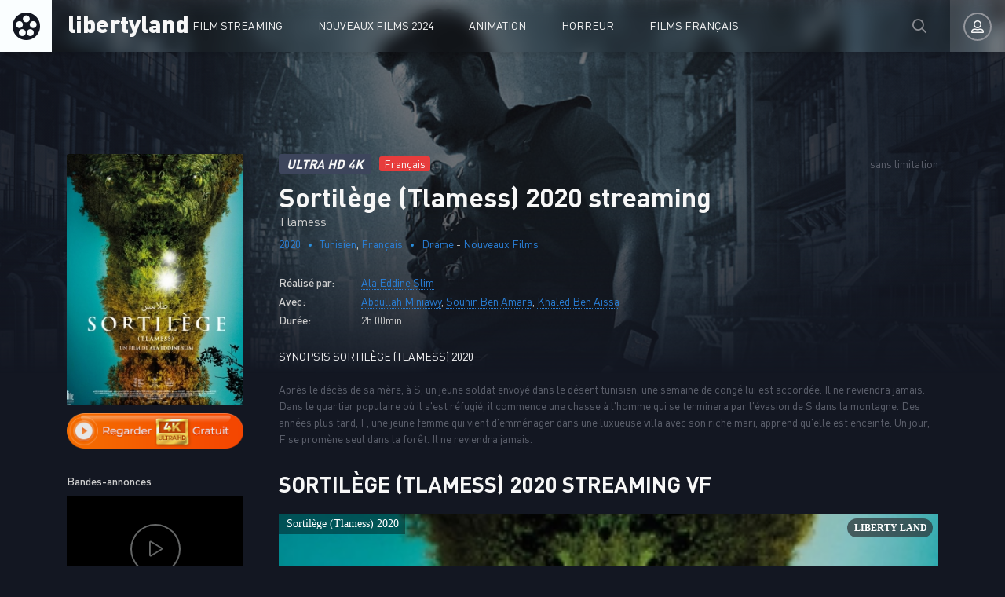

--- FILE ---
content_type: text/html; charset=utf-8
request_url: https://libertyland.fyi/477-sortilege-tlamess-2020.html
body_size: 5921
content:
<!DOCTYPE html>
<html lang="fr-FR">
<head>
	<meta charset="utf-8">
<title>Télécharger Sortilège (Tlamess) 2019 en streaming VF | LibertyLand</title>
<meta name="description" content="Téléchargement Ou Regarder Sortilège (Tlamess) En Streaming Complet et Illimité su Torrent. Voir Film Tlamess 2019 streaming FRançais et VOSTFR en entier gratuit.">
<meta name="keywords" content="Télécharger Sortilège (Tlamess), Sortilège (Tlamess) streaming, Tlamess streaming VF">
<meta name="generator" content="DataLife Engine (http://dle-news.ru)">
<meta property="og:site_name" content="LibertyLand  -  Télécharger Film Complet Gratuit et Voir Film Streaming VF">
<meta property="og:type" content="article">
<meta property="og:title" content="Sortilège (Tlamess) 2020">
<meta property="og:url" content="https://libertyland.fyi/477-sortilege-tlamess-2020.html">
<meta property="og:image" content="https://libertyland.fyi/uploads/posts/2020-02/1582299632_0838312.jpg">
<meta property="og:description" content="Après le décès de sa mère, à S, un jeune soldat envoyé dans le désert tunisien, une semaine de congé lui est accordée. Il ne reviendra jamais. Dans le quartier populaire où il s'est réfugié, il commence une chasse à l'homme qui se terminera par l'évasion de S dans la montagne. Des années plus tard,">
<link rel="search" type="application/opensearchdescription+xml" href="https://libertyland.fyi/index.php?do=opensearch" title="LibertyLand  -  Télécharger Film Complet Gratuit et Voir Film Streaming VF">
<link rel="canonical" href="https://libertyland.fyi/477-sortilege-tlamess-2020.html"><link rel="alternate" type="application/rss+xml" title="LibertyLand  -  Télécharger Film Complet Gratuit et Voir Film Streaming VF" href="https://libertyland.fyi/rss.xml">
	<meta name="viewport" content="width=device-width, initial-scale=1.0" />
	<link rel="shortcut icon" href="/templates/libertyland/images/favicon.png" />
	<link href="/templates/libertyland/css/styles.css" type="text/css" rel="stylesheet" />
	<link href="/templates/libertyland/css/engine.css" type="text/css" rel="stylesheet" />
	
	<meta name="theme-color" content="#111">
    
    <meta name="google-site-verification" content="cqinKtMTyjMkzTW3cgFMCt47x-sbSPEDUcu2auiBKQY" />
                    <meta name="msvalidate.01" content="EAFD22A9B4D1193B9C29EE0724CFA6EB" />
    <meta name="google-site-verification" content="Xxj-QS-icxNb4nmhkzv5iDHGmhJOQokhwOMUIxQrHXM" />
    <meta name="google-site-verification" content="t3ykV0S9ZcC14gQznnXt_hI0Z2sRPHRUybvzGWvUMao" />
    <meta name="google-site-verification" content="YavROII0lOUVrtqrd5tPy8nJoQ5RZ3T-ujGKWOmjILk" />
    
    <meta name="google-site-verification" content="-6KkjuH1KmJQAmPclu3hOmKdCW9y6Qo0fOBQTiallfE" />
    
     <script src="//libertyland.fyi/playerjs.js" type="text/javascript"></script>
    
    

</head>

<body>

	<div class="wrap">
	
		<header class="header anim" id="header">
			<div class="header-in fx-row fx-middle wrap-center">
				<a href="/" class="logo">libertyland</a>
							<ul class="header-menu fx-row fx-start fx-1 to-mob">
				<li class="submenu"><a href="#">Film Streaming</a>
					<div class="hidden-menu fx-row">
						<div class="hm-left">
							<ul>
									<li><a href="/nouveaux-films/">Nouveaux Films </a></li>
								
							</ul>
							<div class="hm-title">Par année:</div>
							<ul class="fx-row fx-start col-4">
                                	<li>
								<a href="/xfsearch/year/2025/">2025</a>
							</li>
                                	<li>
								<a href="/xfsearch/year/2024/">2024</a>
							</li>
								<li>
								<a href="/xfsearch/year/2023/">2023</a>
							</li>
							<li>
								<a href="/xfsearch/year/2022/">2022</a>
							</li>
						
							</ul>
							<div class="hm-title">Par pays:</div>
							<ul class="fx-row fx-start col-3">
							<li><a href="/xfsearch/country/Français/">FR</a></li>
							<li><a href="/xfsearch/country/Américain/">USA</a></li>

							<li><a href="/xfsearch/country/Italien/">ITA</a></li>
							<li> <a href="/xfsearch/country/Canadien/">CA</a></li>
							<li><a href="/xfsearch/country/Espagnol/">ES</a></li>
							<li><a href="/xfsearch/country/Belge/">BE</a></li>
							<li><a href="/xfsearch/country/Britannique/">GB</a></li>
							</ul>
						</div>
						<ul class="hm-right fx-1">
									<li>	<a href="/action/">Action</a></li>
								<li><a href="/animation/">Animation</a></li>
								<li><a href="/arts-martiaux/">Arts Martiaux</a></li>
                              <li>  <a href="/aventure/">Aventure</a></li>
								<li><a href="/biopic/"> Biopic</a></li>
                               <li> <a href="/comedie/">Comédie</a></li>
								<li><a href="/comedie-dramatique/"> Comédie dramatique</a></li>
                                  <li><a href="/comedie-musicale/">Comédie musicale</a>
							</li>
                        <li>
								
								<a href="/divers/"> Divers</a></li>
								<li><a href="/documentaire/"> Documentaire</a></li>
                                	<li><a href="/drame/"> Drame</a></li>
								<li><a href="/epouvante-horreur/">Epouvante-horreur</a></li>
                            	<li><a href="/erotique/"> Erotique</a></li>
								<li><a href="/espionnage/">  Espionnage</a></li>
                                <li>	<a href="/famille/">  Famille</a></li>
                              <li>  <a href="/fantastique/">  Fantastique</a>
							</li>
                        <li><a href="/guerre/">Guerre</a></li>
								<li><a href="/historique/">Historique</a></li>
								<li><a href="/musical/">Musical</a></li>
                                <li>	<a href="/policier/">Policier</a></li>
								<li><a href="/romance/">Romance</a></li>
							<li>	<a href="/science-fiction/">Science fiction</a></li>
                             <li>   <a href="/thriller/"> Thriller</a></li>
							<li>	<a href="/western/">Western</a>
						</ul>
					</div>
				</li>
				<li><a href="/nouveaux-films/">Nouveaux Films 2024</a></li>
				<li><a href="/animation/">Animation</a></li>
					<li><a href="/epouvante-horreur/">Horreur</a></li>
				<li><a href="/xfsearch/country/Français/">Films Français</a></li>
			</ul>
				<div class="btn-search anim js-search"><span class="far fa-search"></span></div>
				<div class="btn-login js-login"><span class="far fa-user-alt anim"></span></div>
				
				<div class="btn-menu hidden"><span class="far fa-bars"></span></div>
				<!--noindex-->



<div class="login-box not-logged">
	<form method="post" class="fx-row">
	<div class="login-left"><div class="login-avatar"><span class="far fa-user"></span></div></div>
	<div class="login-right fx-1">
		<div class="login-header">
			<div class="login-title">Login</div>
		</div>
		<div class="login-input"><input type="text" name="login_name" id="login_name" placeholder="login"/></div>
		<div class="login-input"><input type="password" name="login_password" id="login_password" placeholder="password" /></div>
		<div class="login-check">
			<label for="login_not_save">
				<input type="checkbox" name="login_not_save" id="login_not_save" value="1"/>
			
			</label> 
		</div>
			<div class="login-btn"><button onclick="submit();" type="submit" title="Enter">Enter</button></div>
		<input name="login" type="hidden" id="login" value="submit" />
		<div class="login-btm fx-row">
		
		</div>
	
		<div class="login-soc-btns">
			
		</div>
	</div>
	</form>
</div>

<!--/noindex-->
			</div>
		</header>
		
		<!-- END HEADER -->
		
		
		
		
		<!-- END POPULAR -->
			
		<div class="wrap-main wrap-center">
		
			<div class="content">
			
				
			
				
               
				
				<div id='dle-content'><article class="article full ignore-select">
  
	<div class="fcols fx-row sect" data-img="/templates/libertyland/images/demo-bg.jpg">
	
		<div class="fleft">
			<div class="fposter img-box img-fit">
				<img src="/uploads/posts/2020-02/medium/1582299632_0838312.jpg" alt="Sortilège (Tlamess) 2020 streaming film" class="anim">
			</div>
			  <noindex> <center> 
              
                <a href="/streaming-4k.php"   rel="nofollow"   target="_blank"><img src="/1.png" ></a></center></noindex>
			
			
			<div class="fleft-sect-title">Bandes-annonces</div>
			<div class="ftrailer img-resp">
				<div class="ftrailer-btn fx-row js-trailer"><span class="far fa-play"></span></div>
			</div>
			<div class="fleft-sect-title">Disponible sur les appareils</div>
			<ul class="fdevices fx-row">
				<li><span class="fab fa-android"></span>Android</li>
				<li><span class="fab fa-apple"></span>IOS</li>
				<li><span class="far fa-tv"></span>Smart TV</li>
			</ul>
		<br>
            <h3>Télécharger Sortilège (Tlamess) 2020</h3>
            <br>
                <noindex> <center> 
              
                <a href="/libertyland-telechargement.php"   rel="nofollow"   target="_blank"><img src="/2.png" ></a></center></noindex>
			
		</div>
		
		<!-- END FLEFT -->
		
		<div class="fright fx-1">
		
			<div class="fheader fx-row fx-middle">
				<div class="fquality">ULTRA HD 4K</div>
				<div class="fage">Français</div>
				<div class="fdate fx-1">sans limitation</div>
				
			</div>
			<h1>Sortilège (Tlamess) 2020 streaming</h1>
			<div class="foriginal">Tlamess</div>
			<div class="fmeta fx-row fx-start">
				<span><a href="https://libertyland.fyi/xfsearch/year/2020/">2020</a></span>
				<span><a href="https://libertyland.fyi/xfsearch/country/Tunisien/">Tunisien</a>, <a href="https://libertyland.fyi/xfsearch/country/Fran%C3%A7ais/">Français</a></span>
				<span><a href="https://libertyland.fyi/drame/">Drame</a> - <a href="https://libertyland.fyi/nouveaux-films/">Nouveaux Films‎</a></span>
			</div>
			<ul class="flist">
			<li><span>Réalisé par:</span> <a href="https://libertyland.fyi/xfsearch/director/Ala%20Eddine%20Slim/">Ala Eddine Slim</a></li>
			<li><span>Avec:</span> <a href="https://libertyland.fyi/xfsearch/actors/Abdullah%20Miniawy/">Abdullah Miniawy</a>, <a href="https://libertyland.fyi/xfsearch/actors/Souhir%20Ben%20Amara/">Souhir Ben Amara</a>, <a href="https://libertyland.fyi/xfsearch/actors/Khaled%20Ben%20Aissa/">Khaled Ben Aissa</a></li>
			<li><span>Durée:</span> 2h 00min</li>
			
			</ul>
			<div class="fright-title">SYNOPSIS Sortilège (Tlamess) 2020</div>
			<div class="fdesc clr full-text clearfix">
				Après le décès de sa mère, à S, un jeune soldat envoyé dans le désert tunisien, une semaine de congé lui est accordée. Il ne reviendra jamais. Dans le quartier populaire où il s'est réfugié, il commence une chasse à l'homme qui se terminera par l'évasion de S dans la montagne. Des années plus tard, F, une jeune femme qui vient d'emménager dans une luxueuse villa avec son riche mari, apprend qu'elle est enceinte. Un jour, F se promène seul dans la forêt. Il ne reviendra jamais.
			</div>
			
		
			
			
		
			<div class="fplayer tabs-box">
				<div class="fplayer-header fx-row fx-middle">
                    <div class="fsubtitle fx-1"> <h2>Sortilège (Tlamess) 2020 streaming VF</h2></div>
					
				</div>
				<div class="tabs-b video-box">
				       <div id="filmhd"></div>

<script>
    var player = new Playerjs({id:"filmhd",  poster:"https://libertyland.fyi/uploads/posts/2020-02/medium/1582299632_0838312.jpg", file:"https://libertyland.fyi/Paramount.mp4", title:"Sortilège (Tlamess) 2020"});
</script>
				</div>
				<div class="tabs-b video-box">
					<iframe width="791" height="445" src="https://www.youtube.com/embed/Y5rbdpwK8hw" frameborder="0" allowfullscreen></iframe>
				</div>
				<div class="fctrl fx-row fx-middle">
					<div class="tabs-sel fx-1">
						<span>FILM EN STREAMING</span> 
						<span>Bande Annonce VF</span>
					</div>
					<div class="yx-share">
						<div class="ya-share2" data-services="vkontakte,facebook,odnoklassniki,moimir,twitter" data-counter=""></div>
					</div>
					<div class="flight">La lumière</div>
					<div class="fcompl">
					
					</div>
				</div>
			</div>
            <br>
            <div class="fmessage">
				<div class="fmessage-icon fx-col fx-center">►</div>
                Voir film Tlamess streaming VF complet HD. Regarder Sortilège (Tlamess) 2020 streaming en entier Gratuit en bonne qualité HD 720p, Full HD 1080p, Ultra HD 4K. Télécharger Sortilège (Tlamess) 2020 rapide sans limitation de temps en VF et VOSTFR.
			</div>
			
			
			
		</div>
		
		<!-- END FRIGHT -->
		
	</div>
	
	<!-- END FCOLS -->
  
	<div class="sect sect-bg">
		<div class="sect-header fx-row fx-start">
			<div class="sect-title">Ne manquez plus de films streaming!</div>
		</div>
		<div class="sect-content sect-items fx-row fx-start mb-remove-30">
			<div class="th-item th-rel">
	<a class="th-in" href="https://libertyland.fyi/686-adam-2020.html">
		<div class="th-img img-resp-vert img-fit">
			<img src="/uploads/posts/2020-01/medium/1578083875_5078747.jpg" alt="Adam 2020" class="anim">
		</div>
		<div class="th-title nowrap">Adam 2020</div>
		<div class="th-subtitle nowrap">
			<span>Drame - Nouveaux Films‎</span>
		</div>
	</a>
</div><div class="th-item th-rel">
	<a class="th-in" href="https://libertyland.fyi/669-revenir-2020.html">
		<div class="th-img img-resp-vert img-fit">
			<img src="/uploads/posts/2020-01/medium/1578060911_5557882.jpg" alt="Revenir 2020" class="anim">
		</div>
		<div class="th-title nowrap">Revenir 2020</div>
		<div class="th-subtitle nowrap">
			<span>Drame - Nouveaux Films‎</span>
		</div>
	</a>
</div><div class="th-item th-rel">
	<a class="th-in" href="https://libertyland.fyi/534-edith-en-chemin-vers-son-reve-2019.html">
		<div class="th-img img-resp-vert img-fit">
			<img src="/uploads/posts/2019-11/medium/1575035083_3209042.jpg" alt="Edith, en Chemin Vers son Rêve 2019" class="anim">
		</div>
		<div class="th-title nowrap">Edith, en Chemin Vers son Rêve 2019</div>
		<div class="th-subtitle nowrap">
			<span>Drame - Nouveaux Films‎</span>
		</div>
	</a>
</div><div class="th-item th-rel">
	<a class="th-in" href="https://libertyland.fyi/453-le-soleil-reviendra-2020.html">
		<div class="th-img img-resp-vert img-fit">
			<img src="/uploads/posts/2019-11/medium/1574945535_5823236.png" alt="Le Soleil reviendra 2020" class="anim">
		</div>
		<div class="th-title nowrap">Le Soleil reviendra 2020</div>
		<div class="th-subtitle nowrap">
			<span>Drame - Nouveaux Films‎</span>
		</div>
	</a>
</div><div class="th-item th-rel">
	<a class="th-in" href="https://libertyland.fyi/250-bernadette-a-disparu-2019.html">
		<div class="th-img img-resp-vert img-fit">
			<img src="/uploads/posts/2019-11/medium/1574754893_2314496.jpg" alt="Bernadette a disparu 2019" class="anim">
		</div>
		<div class="th-title nowrap">Bernadette a disparu 2019</div>
		<div class="th-subtitle nowrap">
			<span>Comédie - Drame - Nouveaux Films‎</span>
		</div>
	</a>
</div>
		</div>
	</div>
	
	
		
	<div class="video-box hidden trailer-box" id="trailer-box" title="Sortilège (Tlamess) 2020 Bande Annonce VF ">
			<iframe width="791" height="445" src="https://www.youtube.com/embed/Y5rbdpwK8hw" frameborder="0" allowfullscreen></iframe>
	</div>
	
</article></div>
				



 



				
			</div>
			
			<!-- END CONTENT -->
			
			<footer class="footer sect-bg">
				<div class="footer-one fx-row">
					<div class="footer-left">
						<div class="footer-sitename">LIBERTYLAND</div>
						<div>Site pour regarder des film en entier. Streaming film complet en français. Films streaming et Télécharger gratuit illimité. </div>
					</div>
					<div class="footer-cols fx-1 fx-row">
						<ul class="footer-menu-col">
							<li>	<a href="/action/">Action</a></li>
								<li><a href="/animation/">Animation</a></li>
							
                              <li>  <a href="/aventure/">Aventure</a></li>
						</ul>
						<ul class="footer-menu-col">
						<li><a href="/biopic/"> Biopic</a></li>
                               <li> <a href="/comedie/">Comédie</a></li>
								<li><a href="/comedie-dramatique/"> Comédie dramatique</a></li>
						</ul>
						<ul class="footer-menu-col">
						<li><a href="/documentaire/"> Documentaire</a></li>
                                	<li><a href="/drame/"> Drame</a></li>
								<li><a href="/epouvante-horreur/">Epouvante-horreur</a></li>
						</ul>
						<ul class="footer-menu-col">
								
						</ul>
						<ul class="footer-menu-col">
						
						</ul>
					</div>
				</div>
				<div class="footer-two sect-bg fx-row fx-middle">
					<div class="footer-left">Copyright © 2024 libertyland.fyi</div>
					<ul class="footer-menu fx-1 fx-row fx-start">
						<li><a href="/">LibertyLand</a></li>
                        <li><a href="/dmca.html">DMCA</a></li>
						
					</ul>
				
				</div>
			</footer>
			
			<!-- END FOOTER -->
			
		</div>
		
		<!-- END WRAP-MAIN -->
	
	</div>
	
	<!-- END WRAP -->

	<div class="search-wrap hidden">
		<div class="search-header fx-row fx-middle">
			<div class="search-title title">Recherche</div>
			<div class="search-close js-close"><span class="far fa-times"></span></div>
		</div>
		<form id="quicksearch" method="post">
			<input type="hidden" name="do" value="search" />
			<input type="hidden" name="subaction" value="search" />
			<div class="search-box">
				<input id="story" name="story" placeholder="Recherche sur le site ..." type="text" />
				<button type="submit"><span class="far fa-search"></span></button>
			</div>
		</form>
	</div>
	
	<!-- END SEARCH-WRAP -->
		
<link href="/engine/classes/min/index.php?f=engine/editor/css/default.css&amp;v=27" rel="stylesheet" type="text/css">
<script src="/engine/classes/min/index.php?g=general&amp;v=27"></script>
<script src="/engine/classes/min/index.php?f=engine/classes/js/jqueryui.js,engine/classes/js/dle_js.js,engine/classes/masha/masha.js&amp;v=27" defer></script>
<script src="/templates/libertyland/js/libs.js"></script>
<script src="/templates/libertyland/js/share.js"></script>
<script>
<!--
var dle_root       = '/';
var dle_admin      = '';
var dle_login_hash = 'b9c82158f7ca93b811e9c91da115fea88b09bfac';
var dle_group      = 5;
var dle_skin       = 'libertyland';
var dle_wysiwyg    = '1';
var quick_wysiwyg  = '1';
var dle_min_search = '4';
var dle_act_lang   = ["Yes", "No", "Enter", "Cancel", "Save", "Delete", "Loading. Please, wait..."];
var menu_short     = 'Quick edit';
var menu_full      = 'Full edit';
var menu_profile   = 'View profile';
var menu_send      = 'Send message';
var menu_uedit     = 'Admin Center';
var dle_info       = 'Information';
var dle_confirm    = 'Confirm';
var dle_prompt     = 'Enter the information';
var dle_req_field  = 'Please fill in all the required fields';
var dle_del_agree  = 'Are you sure you want to delete it? This action cannot be undone';
var dle_spam_agree = 'Are you sure you want to mark the user as a spammer? This will remove all his comments';
var dle_c_title    = 'Send a complaint';
var dle_complaint  = 'Enter the text of your complaint to the Administration:';
var dle_mail       = 'Your e-mail:';
var dle_big_text   = 'Highlighted section of text is too large.';
var dle_orfo_title = 'Enter a comment to the detected error on the page for Administration ';
var dle_p_send     = 'Send';
var dle_p_send_ok  = 'Notification has been sent successfully ';
var dle_save_ok    = 'Changes are saved successfully. Refresh the page?';
var dle_reply_title= 'Reply to the comment';
var dle_tree_comm  = '0';
var dle_del_news   = 'Delete article';
var dle_sub_agree  = 'Do you really want to subscribe to this article’s comments?';
var dle_captcha_type  = '0';
var allow_dle_delete_news   = false;
var dle_search_delay   = false;
var dle_search_value   = '';
jQuery(function($){
FastSearch();
});
//-->
</script>



    <!-- Yandex.Metrika counter -->
<script type="text/javascript" >
   (function(m,e,t,r,i,k,a){m[i]=m[i]||function(){(m[i].a=m[i].a||[]).push(arguments)};
   m[i].l=1*new Date();k=e.createElement(t),a=e.getElementsByTagName(t)[0],k.async=1,k.src=r,a.parentNode.insertBefore(k,a)})
   (window, document, "script", "https://mc.yandex.ru/metrika/tag.js", "ym");

   ym(56363860, "init", {
        clickmap:true,
        trackLinks:true,
        accurateTrackBounce:true
   });
</script>
<noscript><div><img src="https://mc.yandex.ru/watch/56363860" style="position:absolute; left:-9999px;" alt="" /></div></noscript>
<!-- /Yandex.Metrika counter -->
    
<script defer src="https://static.cloudflareinsights.com/beacon.min.js/vcd15cbe7772f49c399c6a5babf22c1241717689176015" integrity="sha512-ZpsOmlRQV6y907TI0dKBHq9Md29nnaEIPlkf84rnaERnq6zvWvPUqr2ft8M1aS28oN72PdrCzSjY4U6VaAw1EQ==" data-cf-beacon='{"version":"2024.11.0","token":"1790f090738a4d50bdc0f8eea17f5dc1","r":1,"server_timing":{"name":{"cfCacheStatus":true,"cfEdge":true,"cfExtPri":true,"cfL4":true,"cfOrigin":true,"cfSpeedBrain":true},"location_startswith":null}}' crossorigin="anonymous"></script>
</body>
</html>

<!-- DataLife Engine Copyright SoftNews Media Group (http://dle-news.ru) -->


--- FILE ---
content_type: application/javascript
request_url: https://libertyland.fyi/playerjs.js
body_size: 157402
content:
//	Playerjs.com 9.98.4
//	06.03.2020 17:33:29
//	API - http://bit.ly/plrjsapi

eval(function(p,a,c,k,e,d){e=function(c){return(c<a?'':e(parseInt(c/a)))+((c=c%a)>35?String.fromCharCode(c+29):c.toString(36))};if(!''.replace(/^/,String)){while(c--){d[e(c)]=k[c]||e(c)}k=[function(e){return d[e]}];e=function(){return'\\w+'};c=1};while(c--){if(k[c]){p=p.replace(new RegExp('\\b'+e(c)+'\\b','g'),k[c])}}return p}('B 6B=[];B h6;if(2k[\'tu\']){1N(tu,1)};E sz(3w){B o={2b:J,gv:\'Gd\',Ge:w7,Gf:wi,6X:\'9.98.4\',b2:[\'7m\',\'\',\'\'],gw:\'\',2g:J,7D:J,cP:J,Gc:J,e9:J,4X:J,7P:J,8I:J,u:\'#Gb#G8#tx#G9#Ga#Gg#Gh#Gn#Gp#Gm#Gl#Gi#Gj#tE#Gk#G7#G6#FU#FV#tx#FT#FS#FP#FQ#FR#tE#FX#FY==\',u2:\'\',u3:\'\',u4:\'\',u5:\'\',u6:\'\',u7:\'\',u8:\'\',u9:\'\',y:\'xx???x=xx????=\',p:\'{G4}\',G5:-1,lA:"tj",bp:"//tj.aa",6Z:[],dt:H,pr:H,ga:J,ab:J,fv:[],Bq:J,bP:\'//.8w//\',2l:[],5O:[],3f:[],kZ:[],bM:[],k1:0,pb:J,5l:J,1D:J,mv:J,bH:J,7e:J,cF:J,ep:J,hU:J,ec:J,rb:2e,gC:2e,mx:J,G3:0,rE:4z,5i:J,dF:J,i8:1H.i8,G2:{},8z:[],Ak:[],FZ:[],l0:[],17:0,kK:0,5r:J,dk:-1,a8:3,G0:0,qy:0,9L:0,42:{x:1,y:1,x0:1,y0:1},au:["fi","dR","dh","i7","ia","hW","ib","eR"],bq:0,uJ:0,cR:0,bB:0,ea:[\'7i\',\'eG\',\'cC\',\'ar\'],i3:H,qe:[],k5:0,jZ:J,kI:[J,J,J]};B dH={Q:{w:20,h:20,1a:"-",G1:"-",a:1,6f:-1,1v:"3O",1C:"",1x:1,gI:-1,8P:0,2f:1,1p:"",1L:"",3S:"Gq",cr:12,fr:0,1d:"S",2w:"0 3 0 3",bW:"0 0 0 0",1Q:1,eQ:"0 0 0 0",Gr:0,eI:1,bg:0,io:0,zm:0,5q:1,6V:-1,4Z:"3B",7d:-1,dn:"0 0 0 0",pj:-1,qZ:"3O",bs:-1,hw:-1,53:"1I",4Q:"jL",2f:0,fj:"3B",fh:0.7,qs:0,qv:"3O",eJ:"5 5 5 5",GQ:"0 0 0 0",qm:1,qw:"iE-iG",fw:10,qq:0,3m:"",yk:5,yg:0,3F:0,GR:2,GP:2,xE:0.2,xV:0,xT:0.1,f9:0,yl:"GO",yo:1,yd:5,xH:"3B",xF:"3O",xS:"3O",xK:1,yT:1,pg:1,7j:0,3e:0,dE:20,eB:"<2r V=\'20\' Y=\'20\'><g><do ry=\'5\' rx=\'5\' cy=\'10\' cx=\'10\' 4F=\'#gh\'/></g></2r>",pA:1,iJ:-1,eu:0,iB:1,pT:-1,GL:0.1,e1:0,3M:"",BH:0,yf:"jL",2Y:"",yD:ug,yF:ug,zF:0,5o:0,55:"3O",xi:0,xg:"3B",xR:9,pI:"0 0 10 0",pH:"0 0 0 0",xk:0}};E zB(){O H}E 9Q(x){B a;O a};E cH(x){B a;O a};E a2(s){if(s.L(\'.\')==-1){s=s.1w(1);s2=\'\';X(i=0;i<s.R;i+=3){s2+=\'%u0\'+s.8U(i,i+3)}s=GM(s2)}O s};E z9(){if(o.u!=\'\'){v=8L(v,5w.6M(aZ(o.u)))}if(3w.L("#2")==0){3w=5w.6M(9Q(3w))}F{if(3w.L("#3")==0){3w=5w.6M(cH(3w))}}}E 7O(x){}E jh(y,U){}B lr=E(){B av=1K("1U");o.1G.1F(av);I(av,{\'1d\':\'1Y\',\'19\':0,\'1c\':0,\'V\':\'1h%\',\'Y\':30,\'2j-1v\':v.wn,\'1q\':v.uL,\'2p\':\'1I\'});B x=1K("1U");o.1G.1F(x);I(x,{\'1d\':\'1Y\',\'19\':0,\'1c\':0,\'V\':\'1h%\',\'1v\':v.w5,\'3S-3l\':v.uK,\'2O\':(v.vX+\'px \'+v.v0+\'px\'),\'2p\':\'1I\'});G.8w=E(1L){x.1W=1L;6g(x);I(av,{\'Y\':x.2G,\'2p\':\'5f\'});av.C.56="po";X(B i=0;i<x.ao(\'a\').R;i++){x.ao(\'a\')[i].C.1v=\'#gh\'}x.C.56="gV"};G.mA=E(){3i(x);3i(av)}};2o(E(w,i,s,e){B 8u=0;B 7w=0;B cz=0;B bV=[];B cg=[];eX(H){if(8u<5)cg.3c(w.5t(8u));F if(8u<w.R)bV.3c(w.5t(8u));8u++;if(7w<5)cg.3c(i.5t(7w));F if(7w<i.R)bV.3c(i.5t(7w));7w++;if(cz<5)cg.3c(s.5t(cz));F if(cz<s.R)bV.3c(s.5t(cz));cz++;if(w.R+i.R+s.R+e.R==bV.R+cg.R+e.R)1g}B rH=bV.dx(\'\');B tJ=cg.dx(\'\');7w=0;B oP=[];X(8u=0;8u<bV.R;8u+=2){B oO=-1;if(tJ.8S(7w)%2)oO=1;oP.3c(de.oq(2n(rH.1w(8u,2),36)-oO));7w++;if(7w>=cg.R)7w=0}O oP.dx(\'\')}(\'GS\',\'GT\',\'GZ\',\'H0\'));B v={1r:0,p1:0,it:"#3B",2K:0,yL:1,7A:"#3B",4Z:"#3O",7j:0,bb:1,rn:1,2W:0,uy:1,e2:0,1t:{GY:0,1v:"3B",a:"0.4",h:34,ff:1,1m:1,fM:1,cJ:0,gZ:3,7Q:0,jc:3,53:"1I",1d:"2m",2w:"0 0 0 0",7j:0,eP:0,8X:\'\'},2M:{on:1,f:1,r:1,m:1,4W:5,lt:"4W",6U:1,n3:"1P",md:0,zJ:1,qu:1,bU:0.2},1b:{4Z:"3B",7d:"kj",5q:0.9,6V:-1,1d:"19",2w:"0 0 0 0",2O:"7 15 7 15",1v:"3O",3S:"sC, sr, iE-iG",cr:12,4l:10,fr:0,55:"sA",nD:1,7A:"GX",a:1,6f:-1,GU:0,GV:1h,GW:GK,GJ:1,pC:1,xj:"Gx",xr:"3B",pU:-1,Gy:-1,xp:0,5X:3,gk:16,nW:"Gz",7j:0,gY:1,i6:1,jT:"3O",p8:0,mg:"3B",zb:1,zc:0,zt:"kj",jS:0,gQ:4z,gK:0,8q:0,ya:0,yb:0,dq:1,3y:0,l9:50,mo:0,jR:1,cv:Gw,kQ:0,pE:"kj",pm:"0 0 0 0",j7:30,7A:"wd"},1j:{4Z:"3B",7d:"Gv",5q:0.7,6V:-1,3S:"sC, sr, iE-iG",1d:"2m-1X",2w:"0 0 0 0",2O:"7 10 7 15",1v:"3O",cr:12,gk:16,4l:10,fr:0,Gt:"3O",55:"sA",a:1,1x:5,6f:-1,qA:1,5X:3,gY:1,i6:1,jT:"3O",jS:0,gQ:4z,7j:0,GA:1,GB:"4E",GH:1,GI:"6j",GG:1,GF:"2u",GC:0,GD:"6e",GE:0,FO:"9p",j7:30,7A:"wd"},rK:{1d:"2m-1X",2w:"0 10 50 0"},1P:0.8,n4:1,ko:1,cl:0,5R:0,wz:1,6l:0,3Y:0,v8:0,mO:0,3N:0,we:1,kS:0,nu:0,nw:0,fb:\',\',gg:\';\',gn:\'//\',gG:\'4F\',kr:1,kt:-1,tW:0,uh:\'20 0 0 20\',d9:\'1c-19\',ul:1h,r8:1h,rf:-1,tC:0,d:91.na,f3:91.na,9o:91.9o,8H:91.9o.L("8H")==0,vp:1,wn:"ip",w5:"3O",vX:5,v0:10,uL:1,uK:10,k1:0,lv:1,sd:1,np:1,hH:1,4v:\'EZ\',wU:0,g0:\'9H\',fA:1,vF:0,vI:0,vW:0,7z:1,bh:1,uT:5,vq:0,9N:0,vC:1,uw:0,rC:5,wh:0,vo:0,lP:0,8O:1,cV:1,wq:0,AX:0,x8:0,p5:1,kV:0,2z:"sf",F0:zp,jE:\'1h%\',ga:0,vk:{9D:1,1J:0,kP:0,4m:0,2b:1,rj:0,ro:0,rp:0,F1:0,EY:0,EX:0},sM:{9D:1,1J:0,kP:0,4m:0,2b:1,rj:0,ro:0,rp:0},q7:1h,nN:1,hF:1,i5:14,fi:\'1h%\',tY:1,tZ:20,sF:1,ia:0.7,tH:2,qn:3,eR:10,dR:"3O",dh:"yp",i7:"3B",hW:0,ib:eV,lF:1,mf:1,9V:1,EU:1,EV:0.3,EW:3,F2:4,F3:5,F9:0,Fa:F8,F7:yx,sK:0,rO:1,qj:1,lk:1,xu:1,6G:0,dQ:F4,hV:90,q9:0,Ap:1,B5:"kj",Af:0,B8:1,F5:10,F6:1,ET:1,ES:-1,EG:1,EH:1,aq:-1,EI:0,EF:1,EE:0,EB:1,EC:0,ED:1,EJ:0,EK:1,EQ:0,ER:1,EP:0,EO:1,EL:0,mB:1,EM:0,EN:0,Fb:1,Fc:0,FB:1,FC:"#FD",FA:"#3B",Fz:"#3B",Fw:"#3O",Fx:"#3B",Fy:"#3O",FE:"#3B",FF:"#3O",FL:"#3B",FM:"#3O",FK:"#3B",FJ:"#3O",FG:1,FH:0,FI:1,Fv:0.5,Fu:"#3O",Fi:"#3B",Fj:1,Fk:1,Fh:1,Fg:1,Fd:1,Fe:10,Ff:-1,Fl:1,Fm:1,Fs:0,iK:0,Ft:"or",Fr:"or",Fq:"or",Fn:"or",Fo:"50%",mu:-1,h1:0,ra:-1,gU:0,rk:0,xL:1,A5:0,sB:30,Fp:2,uM:10,us:0,H1:30,wJ:1,x9:1,5M:0,1A:{on:0,4Z:"3B",2K:0,aE:2,7A:"3B",1d:"19",2w:"35 0 0 10",V:lE,1m:0}};v.cW="ru";E qd(x){if(x=="2Z"&&K(v.2Z)){if(v.aq>0){if(o.uJ>=v.aq){O J}}if(v.fq>0){if(o.P.17()<v.fq){O J}}B no=[\'kg\',\'2i\',\'oo\',\'tv\',\'lg\',\'vy\'];if(v.2Z!=""){if(o.dk!=1){1r("7i");js("va");o.54="7i";X(B i=0;i<no.R;i++){if(v.2Z.L(\'[jK\'+no[i]+\']\')>-1){v.2Z=v.2Z.1T(\'[jK\'+no[i]+\']\',\'\');if(o.1o[no[i]]){v.2Z=\'\';v.pk=0;O J;1g}}}B jN=v.2Z.2x(" or ");if(jN.R>1){B ll=2S.8s(2S.6i()*jN.R);v.2Z=jN[ll];if(K(v.cw)){v.cw=v.cw.2x(" or ")[ll]}}B 2Z=v.2Z.2x(" ax ");o.tG=2Z.R;o.qC=1;B 6d=(v.h1==1&&K(v.cw)?v.cw:\'\').2x(" ax ");B 1E=2Z[0].1T("2U://","").1T("8H://","");B bl=6d[0].1T("2U://","").1T("8H://","");B d2=v.d.1w(0,v.d.L("."));if(1E.L(d2)!=0){O J}if(bl.L(d2)!=0){6d[0]=\'\'}B y={o4:"2Z",1Q:6d[0],2z:[],wQ:{wR:v.h1,um:v.mu,tS:v.ra,S:(v.s9==1?0:1),wg:(v.rk==1?(K(v.dv)&&v.dv!=\'\'?v.dv:2L("ph")):"")},2V:2Z[0],hY:J,gU:v.gU};v[x]=22;o.2a=1B ex();o.2a.Go(y);if(2Z.R>0){2Z.fc();v.2Z=2Z.dx(\' ax \')}if(6d.R>0){6d.fc();v.cw=6d.dx(\' ax \')}O H}F{v[x]=22}}}if(x=="6Q"&&K(v.6Q)){if(v.6Q!=""){if(o.dk!=1){1r("cC");js("va");o.54="cC";X(B i=0;i<no.R;i++){if(v.6Q.L(\'[jK\'+no[i]+\']\')>-1){v.6Q=v.6Q.1T(\'[jK\'+no[i]+\']\',\'\');if(o.1o[no[i]]){v.6Q=\'\';O J;1g}}}B 6d=(v.h1==1&&K(v.wE)?v.wE:\'\');B 1E=6Q[0].1T("2U://","").1T("8H://","");B bl=6d[0].1T("2U://","").1T("8H://","");B d2=v.d.1w(0,v.d.L("."));if(1E.L(d2)!=0){O J}if(bl.L(d2)!=0){6d[0]=\'\'}B y={o4:"6Q",1Q:6d,2z:[],wQ:{wR:v.h1,um:v.mu,tS:v.ra,S:(v.s9==1?0:1),wg:(v.rk==1?(K(v.dv)&&v.dv!=\'\'?v.dv:2L("ph")):"")},2V:v.6Q,hY:J,gU:v.gU};v[x]=22;o.2a=1B ex();o.2a.Go(y);O H}F{v[x]=22}}}O J};B 4Y=E(26){B du;B ID;B 2P;B 4o;B 43;B hS;B dw=0;B aU;B pS=J;B iz;if(26.me!=2e&&26.mc!=2e&&26.1C!=2e&&26.to!=2e){if(26.17==22){if(26.1C.L("bE")>-1){26.to==0?26.17=0.5:26.17=0.2}F{26.17=0.15}}du=x5(26.8f);if(26.1C.L("1x")==-1){if(K(o.6Z[26.me])){o.6Z[26.me].qk()}}if(26.1C.L("1x")==-1){o.6Z[26.me]=G}if(26.1n==1){26.mc.1V("2p",H)}2P=26.1C.2x(\'|\');43=de(26.to).2x(\'|\');4o=1B 8k();X(B i=0;i<2P.R;i++){if(!43[i]){43[i]=43[0]}if(2P[i]=="bE"){4o[i]=26.mc.g("1q")}if(2P[i]=="7n"){4o[i]=26.mc.C.1q}if(2P[i]=="y"){4o[i]=26.mc.g("y")}if(2P[i]=="x"){4o[i]=26.mc.g("x")}if(2P[i]=="19"){4o[i]=2n(26.mc.C.19)}if(2P[i]=="1x"){4o[i]=26.mc.g("3d")}if(2P[i]=="8B"){4o[i]=26.mc.dU}if(2P[i]=="h5"){4o[i]=26.mc.bn}if(2P[i]=="3b"){4o[i]=26.mc.g("3b")}if(2P[i]=="3d"){4o[i]=26.mc.g("3d")}if(2P[i]=="V"){4o[i]=26.mc.g("V")}if(2P[i]=="vb"){4o[i]=26.mc.29;43[i]=2S.8s(43[i]);26.me=="IA"?1r("V",26.me,4o[i],43[i],26.mc.29):\'\'}if(2P[i]=="Y"){4o[i]=26.mc.g("Y")}if(2P[i]=="uN"){4o[i]=26.mc.2G}43[i]=vg(43[i]);4o[i]=vg(4o[i])}aU=26.17*2R/du.R;hS=du.R;if(2P.R==1&&4o[0]==43[0]){9z()}F{1N(iu,2S.4C(aU))}}E iu(){X(B i=0;i<2P.R;i++){B 1E=4o[i]+(43[i]-4o[i])*(du[dw]?du[dw]:0);if(2P[i]=="bE"){26.mc.1V("1q",1E)}if(2P[i]=="7n"){26.mc.C.1q=1E}if(2P[i]=="y"){26.mc.1V("1c",1E)}if(2P[i]=="x"){26.mc.1V("19",1E)}if(2P[i]=="19"){26.mc.C.19=1E+"px"}if(2P[i]=="1x"){26.mc.1V("1x",1E)}if(2P[i]=="3b"){26.mc.1V("3b",1E)}if(2P[i]=="3d"){26.mc.1V("3d",1E)}if(2P[i]=="8B"){26.mc.dU=1E}if(2P[i]=="h5"){26.mc.bn=1E}if(2P[i]=="V"){26.mc.1V("V",1E)}if(2P[i]=="vb"){I(26.mc,{"V":1E})}if(2P[i]=="Y"){26.mc.1V("Y",1E)}if(2P[i]=="uN"){I(26.mc,{"Y":1E})}}dw++;if(!pS){if(dw==hS){9z()}F{iz=1N(iu,2S.4C(aU))}}}E 9z(){pS=H;if(26.1m){if(2P[0]=="7n"||2P[0]=="19"){1m(26.mc)}F{26.mc.1V("2p",J)}}if(26.1C.L("1x")==-1){o.6Z[26.me]=22;IP o.6Z[26.me]}};G.qk=E(){4a(iz);9z()};G.wS=E(){4a(iz);dw=hS-1;iu();9z()};E x5(wZ){9x(wZ){1k"B1":O[0,0.IK,0.IL,1.IM,1.Iz,1.Iy,1.wC,0.Im,0.In,0.87,0.Io,0.Il,1.wf,1.Ik,1.Ih,1.Ii,0.Ij,0.Ip,0.Iq,0.Iw,1.Ix,1.x7,1.sT,1.x7,1.rY,0.e7,0.gV,0.gV,0.gV,0.gV,1];1g;1k"aI":O[0,0.Iv,0.Iu,0.Ir,0.Is,0.It,0.IR,0.IS,0.Jh,0.Ji,0.Jg,0.Jf,0.Jc,0.Jd,0.wl,0.Je,0.Jj,0.Jk,0.Jq,0.95,0.Jr,0.Jp,0.Jo,0.Jl,0.99,0.Jm,0.po,0.e7,1];1g;1k"Bj":O[0,0.Jn,0.28,0.Jb,0.Ja,0.IY,0.IZ,0.78,0.wl,0.J0,0.IX,0.po,1.wf,1.IW,1.sm,1.IT,1.IU,1.sw,1.sw,1.IV,1.J1,1.J2,1.sm,1.J9,1.J7,1.J6,1.J3,1.J4,1.sT,1.rY];1g;6C:O[0,0.1,0.2,0.3,0.4,0.5,0.6,0.7,0.8,0.9,1];1g}}};B xf=E(){B N=gX.Ig,ua=gX.If,qO;B M=ua.la(/(ij|h9|6b|qR|rX)\\/?\\s*(\\.?\\d+(\\.\\d+)*)/i);B M=ua.la(/(ij|h9|6b|qR|rX|Hr|jI)\\/?\\s*(\\.?\\d+(\\.\\d+)*)/i);if(M&&(qO=ua.la(/6X\\/([\\.\\d]+)/i))!=22)M[2]=qO[1];G.b4=M?M[1]:N;G.6X=M?M[2]:gX.Hs;G.ij=G.b4=="Ht";G.ie=G.b4=="Hq"||G.b4=="Hp"||G.b4=="Hm";G.jI=ua.aV(/(jI)\\/?\\s*/i)>-1;G.qR=G.b4=="Hn";G.6b=G.b4=="Hu";G.h9=2k.h9;G.fm=ua.aV("Hv NT")>-1;G.6y=(ua.aV(/(8D|ki|HB)\\/?\\s*/i)>-1)||(gX.HC===\'HA\'&&gX.Hz>1);G.tv=v.ui!=1&&ua.aV(/(Hw|Hx|LG tw|Hy|Hl|Hk H8)\\/?\\s*/i)>-1;G.lg=v.ui!=1&&ua.aV(/(LG tw)\\/?\\s*/i)>-1;G.8D=ua.aV(/(8D)\\/?\\s*/i)>-1;G.ki=G.6y&&!G.8D;G.3V=\'Ha\'in 1H.im.C;G.bD=ua.aV(/(bD)\\/?\\s*/i)>-1;G.2i=(G.6y||G.bD||(ua.aV(/(H6|H3|ij ka)\\/?\\s*/i)>-1))&&!G.tv;G.nE=G.6b||G.h9;G.kg=!G.2i;G.oo=G.2i||G.tv;G.2g=J;if(G.6y){G.H4=4N(ua.1w(ua.L(\'OS \')+3,4).1T(\'a3\',\'.\'))}if(o.1G.pc||o.1G.pz||o.1G.pB||o.1G.pw||o.1G.pt){G.2g=H}};E 8L(4e,6c){X(B s in 6c){if(2E(6c[s])==\'46\'){if(s=="2z"||s=="2V"){4e[s]=6c[s]}F{X(B s2 in 6c[s]){if(!K(4e[s])){4e[s]={}}if(2E(6c[s][s2])==\'46\'){X(B s3 in 6c[s][s2]){if(!K(4e[s][s2])){4e[s][s2]={}}if(2E(6c[s][s2][s3])==\'46\'){X(B s4 in 6c[s][s2][s3]){if(!K(4e[s][s2][s3])){4e[s][s2][s3]={}}4e[s][s2][s3][s4]=6c[s][s2][s3][s4];if(s3==\'2O\'||s3==\'2w\'){4e[s][s2][s3][s4]=2n(4e[s][s2][s3][s4])}}}F{4e[s][s2][s3]=6c[s][s2][s3];if(s2==\'2O\'||s2==\'2w\'){4e[s][s2][s3]=2n(4e[s][s2][s3])}}}}F{4e[s][s2]=6c[s][s2];if(s==\'2O\'||s==\'2w\'){4e[s][s2]=2n(4e[s][s2])}}}}}F{if(s.L("H5")>0&&4A(6c[s])===""){}F{4e[s]=uO(s,6c[s])}}}O 4e};B uO=E(18,5o){5o=4A(5o);if(18.L("1v")>-1&&18.L("#")!=0&&5o!=-1){5o="#"+5o}O 5o};E sg(aY,1q){O\'4i(\'+(aY=aY.1T(\'#\',\'\')).la(1B Hc(\'(.{\'+aY.R/3+\'})\',\'g\')).EA(E(l){O 2n(aY.R%2?l+l:l,16)}).Hj(1q||1).dx(\',\')+\');\'}E p0(){3v{B 4O=2k[\'3X\'],x=\'Hh\';4O.9w(x,x);4O.oE(x);O H}3q(e){O J}};E lL(9C){if(9C){if(o.6Z[9C]){o.6Z[9C].qk()}}};B 2L=E(x){B y=x;if(y){y=x.5t(0).Hg()+x.8U(1);if(y.L("a3")>-1){y=y.1T(/a3/ig," ")}}B en={"of":"of","aW":"aW","Hd":"tX on rT","He":"tX 1J on rT","sH":"Hf at HE","7k":"k0","HF":"No","B3":"I4","hs":"I5","I3":"I2","eR":"HZ 2w","ib":"I0 eU","hW":"I1","ia":"8R 1q","i7":"8R 1v","fi":"qM 3l","dR":"qM 1v","dh":"qM 1v 2","cS":"I6","I7":"Id to Ie","n6":"Ic","ju":"Ib","jt":"I8","jw":"sy","vT":"sy","jx":"HD","je":"I9 HD","Ia":"HY HD","oh":"HX HD","og":"HL HD 4K","ph":"Go to HM\'s HN","6j":"HK","7H":"HJ","2g":"HG 2g","o8":"HH 2g"};if(K(en[x])){y=en[x]}if(K(o[\'pW\'+v.cW])){if(K(o[\'pW\'+v.cW][x])){y=o[\'pW\'+v.cW][x]}}if(v.rg){if(v.rg[x]){y=v.rg[x]}}O y};B 9g=E(x,y,z){if(!K(o.fv[y])&&v.HI!=1){if(v.sM[x]==1&&v.vP==1&&K(v.lT)){if(x=="9D"){7o(vl,HP)}3v{2k["v4"+v.lT].sL(\'vs\'+x);1r("vu",\'vs\'+x)}3q(e){1r("vu HW 1J ",e)}}if(v.vk[x]==1){if(v.ga==1){ga(\'eA.ap\',\'U\',{AS:\'kM\',AL:y})}}}z?o.fv[y]=H:\'\'};E vl(){3v{2k["v4"+v.lT].sL(\'HT\')}3q(e){}};B nM=E(1f){B x=\'\';if(1f.L(\'hI.be/\')>-1){x=1f.1w(1f.L(".be/")+4);x.1T("/","")}F{x=1f.2x(/(hI.be\\/|v\\/|nj\\/|HQ\\?|47.HR\\/eA\\/[^#]*#([^\\/]*?\\/)*)\\??v?=?([^#\\&\\?]*)/)[3]}if(x!=\'\'){if(x.L("?t=")>0){v.1D=x.1w(x.L("?t=")+3);B h=0;B m=0;B s=0;if(v.1D.L("h")>0){h=v.1D.1w(0,v.1D.L("h"));v.1D=v.1D.1w(v.1D.L("h")+1)}if(v.1D.L("m")>0){m=v.1D.1w(0,v.1D.L("m"));v.1D=v.1D.1w(v.1D.L("m")+1)}if(v.1D.L("s")>0){s=v.1D.1w(0,v.1D.L("s"));v.1D=v.1D.1w(v.1D.L("s")+1)}if(h>0||m>0||s>0){v.1D=h*mF+m*60+s*1}x=x.1w(0,x.L("?t="))}}O x};B js=E(x,y,li){if(x=="9D"){o.9D=H}if(v.kV==1&&o.9D){if(v.HS==1||li==1){B ev=1H.Js(\'7S\');if(y!==2e){ev.9q=y}ev.D2(x,H,H);o.1y.Cm(ev)}F{if(y!==2e){if(2E(y)==\'46\'){y=5w.Ck(y)}}if(2E(v.2z)==\'46\'){if(K(v.2z[x])||K(v.2z[\'nq\'])){B z=x;if(!K(v.2z[x])&&K(v.2z[\'nq\'])){z=\'nq\'}if(x.L("7U")==0){if(K(v.2z[\'2a\'])){z=\'2a\'}}3v{if(y!==2e){2o(v.2z[z]+"(\'"+x+"\',\'"+v.id+"\',\'"+y+"\')")}F{2o(v.2z[z]+"(\'"+x+"\',\'"+v.id+"\')")}}3q(e){1r("2z",e,x)}}}F{if(v.2z==\'\'){v.2z="sf"}3v{if(y!==2e){2o(v.2z+"(\'"+x+"\',\'"+v.id+"\',\'"+y+"\')")}F{2o(v.2z+"(\'"+x+"\',\'"+v.id+"\')")}}3q(e){1r("2z",e,x,y)}}}}if(v.y7==1&&li!==1){B zv={U:x,17:(x=="4W"?o.uq:o.P.17())};if(y!==2e){zv["1z"]=y}if(x=="1i"||x=="17"){zv["1i"]=o.P.1i()}if(x=="1P"||x=="9T"){zv["1P"]=v.1P}2k.b7.j4(zv,\'*\');B z=x;x=="9D"||x=="1D"||x=="4m"?z=x+"ed":\'\';x=="2b"?z="CJ":\'\';x=="5j"?z="8d":\'\';x=="6l"?z="3L":\'\';x=="9T"?z="CN":\'\';x=="4W"?z="Cp":\'\';x=="Cw"?z="CQ":\'\';zv["U"]=z;if(z!=\'\'&&z!=x){2k.b7.j4(zv,\'*\')}}};G.U=E(x,y){o.2z[x]=y};B 3C=E(x,y,Q){O 6r(x,y,Q)};G.3C=E(x,y,Q){O 6r(x,y,Q)};E 6r(x,y,Q){if(K(o.W)){if(o.sh==1){O}if(Q){if(2E(Q)==\'6s\'){if(Q.L("id:")==0){Q=o.S.Br(Q.1w(3));if(Q){if(x=="k9"&&y=="CO"){Q.gt()}}}}}if(x=="2b"){if(K(y)){if(2E(y)==\'6s\'){y=y.1T(/(\\r\\n|\\n|\\r)/gm,"");B 2B=-1;if(y.L("[4W:")>-1&&y.L("]")==y.R-1){2B=y.1w(y.L("[4W:")+6,y.R-1);o.2B=2B=2n(2B.1w(0,2B.R-1));y=y.1w(0,y.L("[4W:"))}if(y.L("#2")==0){y=9Q(y)}if(y.L("#3")==0&&y.L(v.gn)>0){y=cH(y)}if(y.L("#0")==0){y=a2(y)}if(v.cI==1){y=cI(y)}if(y.L(".8w")==y.R-4){B 44=d3(y);44.b6=E(){if(G.d0==4&&G.5N==4z){3v{6r(\'2b\',5w.6M(G.bj))}3q(e){}}};44.ap();O}if(y.L("id:")==0&&K(o.1u)){B z=y.1w(3);X(B j in o.1u){if(o.1u.2h(j)){if(o.1u[j].aX==z){z=j}}}if(K(o.1u[z])){o.S.xW(z);2B>-1?o.2B=2B:\'\';O H}F{O J}}if(y.L("CG:")==0){B z=y.1w(10);if(o.2t=="47"){o.P.sl(z);O H}F{y=\'//hI.be/\'+z}}}o.W.ca(y)}F{o.W.2H()}}if(x=="2V"&&K(y)){o.W.ca(y,1);o.S.6A(0,0)}if(x=="5j"){o.2b?o.W.2T():\'\'}if(x=="b8"&&K(y)){o.1D&&o.6H?o.6H.yw(y):\'\'}if(x.L("C2")==0){if(o.2a){o.2a.Ca(x.1w(6),y)}}if(x=="3Y"){o.P.m7()}if(x=="9F"){o.9F.mA();o.9F=1B lr();if(v.vh==1){o.9F.8w(v.vj)}F{o.9F.8w("C8 9B")}}if(x=="9I"){o.S.bQ();o.S.xl("m6")}if(x=="zQ"){o.2b?o.W.2T():o.W.2H()}if(x=="2v"){v.3Y=0;v.3N=0;o.P.j3();o.W.8p()}if(x=="9N"){o.17=o.P.17();o.W.gr()}if(x=="6t"){o.S.ye()}if(x=="Cl"&&K(y)){if(v.2a==1&&o.p!=\'\'){B sv=5w.6M(aZ(o.p));X(B l in sv){if(sv.2h(l)){if(K(sv[l].id)){if(y==sv[l].id){v.ar=\'Cn\'+(K(sv[l][\'nt\'])?\'nt\'+sv[l][\'nt\']:\'\')+y+\'a3\'+sv[l].7i;v.pL=H;o.W.uf("ar")}}}}}}if(x=="CL"){2E tT=="E"?tT():\'\'}if(x=="uj"&&y){v.uj=y;o.3k?o.3k.Cv():\'\'}if(x=="6l"){o.W.4S()}if(x=="9p"){if(K(y)){o.W.ak(y)}F{O o.8z[o.a8]}}if(x=="9T"){o.W.6D()}if(x=="ad"){O o.2l}if(x=="sk"){O o.ab?H:J}if(x=="7H"){O o.P?o.P.5Z():J}if(x=="8l"){O o.5O}if(x=="1P"||x=="AP"){if(K(y)){if(y>=0&&y<=1){o.W.3K(y)}}O o.3L?0:v.1P}if(x=="3L"){O K(o.3L)?o.3L:J}if(x=="CA"){o.S?o.S.xN(y):\'\'}if(x=="bf"){y<2?y=\'\':\'\';if(o[\'u\'+y]!=\'\'){B x2=5w.6M(aZ(o[\'u\'+y]));B v2=[];X(B l in v){if(v.2h(l)){if(l.L("9f")==0){v[l]=22}}}if(2E x2=="46"){X(B k in x2){if(x2.2h(k)){if(k.L("9f")==0){v[k]=x2[k]}if(k=="1t"){v2[k]=x2[k]}}}}v=8L(v,v2);B nA=J;if(o.S.aw()){o.S.7K();nA=H}B nZ=J;if(o.S.bN()){o.S.a4();nZ=H}o.S.4k();o.S=22;o.S=1B om();if(o.P.5N()=="5y"){o.S.2H()}o.S.3K(v.1P);if(K(v.1O)){9n(v.1O)}if(nA){o.S.7K()}if(nZ){o.S.a4()}if(o.2g){o.S.6N()}if(18!=\'zZ\'){o.S.6A(o.P.17(),o.P.1i())}2q()}}if(x=="kA"){O v.kA}if(x=="4V"){o.S.4V(H)}if(x=="4W"){if(K(y)){if(2E y=="6s"){if(y.L("%")>-1){y=2n(y.1w(0,y.L("%")));y=o.P.1i()*y/1h}F{B kX=o.P.17();if(o.3k&&!o.1D){if(!o.3k.jo){B f=o.3k.9t();if(f.t&&f.d){kX=f.t;o.3k.jo=H}}}if(y.L("+")==0){y=kX+2n(y.1w(1))}F{if(y.L("-")==0){y=kX-2n(y.1w(1))}}}}y=2n(y);y<0?y=0:\'\';if(o.P.1i()>0){y>o.P.1i()?y=0:\'\'}if(!K(o.2a)&&!K(o.5D)&&o.P.1i()>0){o.2B=2e;o.W.3J(y,H);o.W.rh()}F{o.2B=y}}}if(x=="2g"){!o.2g?o.W.6N():\'\'}if(x=="qr"){o.2g?o.W.8G():\'\'}if(x=="Cr"){O o.2g}if(x=="xY"){if(K(o.jA)){o.jA.Ct()}}if(x=="17"){B nL=o.P?o.P.17():0;if(o.3k&&v.ay==1&&!o.1D){B f=o.3k.9t();if(f.t){nL=f.t}}O nL}if(x=="Cu"){if(o.am){6r("2b","id:"+o.am)}if(o.tl){6r("4W",o.tl);6r("2b")}}if(x=="1i"){O o.P?o.P.1i():0}if(x=="2Q"){if(y){v.2Q=y;o.S.fa()}}if(x=="4E"){if(K(y)){if(Q){v.hd=aT(v.hd,y,Q);if(o.2l.R==2){o.W.5x(v.hd)}}F{o.W.5x(y)}}F{O o.P?o.P.rd():0}}if(x=="6j"){if(K(y)){if(Q){v.nP=aT(v.nP,y,Q);if(o.5O.R==2){o.W.c7(v.nP)}}F{o.W.c7(y)}}F{O o.P?o.P.rc():0}}if(x=="sb"){O o.2t=="47"}if(x=="Bv"){if(o.5h>0){o.hb=o.5h}o.W.ca(v.2V)}if(x=="5y"){O o.2b}if(x=="jf"){O o.1D}if(x=="1o"){O o.1o[y]}if(x=="sU"){o.P.rm()}if(x=="id"){O v.id}if(x=="1r"){v.1r=y}if(x=="kV"){v.kV=y}if(x=="1A"){o.P.tf()}if(x=="4X"){o.P.cD()}if(x=="7P"){o.P.bG()}if(x=="3w"){cZ.1r(3w)}if(x=="2u"){v.2u=y;if(y){if(y.6O().R<3){o.W.9v(y*1)}F{o.P.dr(y)}}}if(x=="52"){B 52=1K("1U");52.id=y;52.C.56=te;o.1G.1F(52)}if(x=="BE"){if(o.5i){B 5n=1K("5n");o.1y.1F(5n);B bR=5n.t6(\'2d\');B 3l=o.P.3l();5n.V=3l.V>0?3l.V:o.9y;5n.Y=3l.Y>0?3l.Y:o.bI;bR.nv(o.P.5P(),0,0,5n.V,5n.Y);4E=2;B f1=1H.1K("5n");f1.V=5n.V*4E;f1.Y=5n.Y*4E;B f5=f1.t6("2d");f5.nv(o.P.5P(),0,0,5n.V*4E,5n.Y*4E);if(v.BX==1&&K(v.n8)){!K(v.f7)?v.f7=20:\'\';!K(v.nV)?v.nV="3O":\'\';f5.3S=v.f7+"px BW, C4";f5.Ch="#"+v.nV;f5.C9((v.n8=="f3"?v.f3:v.n8),v.f7,5n.Y*4E-v.f7-5)}bR.nv(f1,0,0,5n.V,5n.Y);B 3D;3v{3D=5n.CF("8X/Ez")}3q(e){cZ.1r(e.9B);O J}O 3D}F{O J}}if(x=="1Z"){O o.2t==x?o.P.jz():2e}if(x=="1M"){O o.2t==x?o.P.jy():2e}if(x=="1R"){if(!o.2b&&y.L(\'//\')>-1){o.P.7b(y);O H}F{O J}}if(x=="1x"){o.P.1x(y)}if(x=="1O"){if(K(y)){K(y)?v.1O=y:\'\';o.W.9n(\'1O\');O H}F{O v.1O}}if(x=="E3"){o.W.wP()}if(x=="1b"){if(2E(y)==\'46\'){3v{o.W.5B(y);O H}3q(e){O J}}F{if(y.L(".8w")==y.R-4||y.L(".8w?")>0){B 44=d3(y);44.b6=E(){if(G.d0==4&&G.5N==4z){3v{6r(\'1b\',5w.6M(G.bj))}3q(e){}}};44.ap();O H}}}if(x=="9H"){o.S.dZ()}if(x=="cS"){o.S.h4()}if(x=="E2"){if(K(y)&&K(o.1u)){!o.2b?v.3N=0:\'\';X(B j in o.1u){if(o.1u.2h(j)){if(o.1u[j].aX==y){y=j}}}if(K(o.1u[y])){o.S.xU(y);O H}F{O J}}}if(x=="DZ"){B 1E=[];if(K(o.1u)){X(B j in o.1u){if(o.1u[j].4L&&o.1u[j].rA==-1){1E.3c({1O:o.1u[j].1O,id:o.1u[j].id})}}}O 1E}if(x=="E0"){if(o.3E){O o.1u[o.3E].aX?o.1u[o.3E].aX:o.3E}}if(x=="E4"){if(o.1u){O 4p.4n(o.1u).R}F{O-1}}if(x=="kH"){if(K(o.kH)){O o.kH}}if(x=="E8"){O v.4r}if(x=="E7"){if(o.2a){O H}F{O J}}if(x=="E6"){if(o.2a){O rL()}F{O J}}if(x=="DY"){if(o.2a){O o.2a.5j()}F{O J}}if(x=="DO"){if(o.2a){O o.2a.sn()}F{O J}}if(x=="5M"){v.5M=aT(v.5M,y,Q);o.P.5M()}if(x=="cl"){v.cl=aT(v.cl,y,Q)}if(x=="5R"){v.5R=aT(v.5R,y,Q)}if(x=="DM"){v.1b.gK=aT(v.1b.gK,y,Q)}if(x=="hd"){if(o.2l.R==2){v.hd=o.2l[o.3o];v.hd=aT(v.hd,y,Q);if(o.2l[0]==v.hd){o.W.5x(0)}F{o.W.5x(1)}}}if(x=="v"&&y!=\'2V\'){O v[y]}if(x.L("DR:")==0){if(2E(y)==\'46\'&&2E(v[x.1w(7)])==\'46\'){X(B yy in y){if(y.2h(yy)){v[x.1w(7)][yy]=y[yy]}}}F{v[x.1w(7)]=y}O H}if(x=="DS"){O o.P?o.P.az():\'\'}if(x=="DW"){O o.6X+\' \'+o.gv}if(x=="gv"){O o.gv}if(x=="lD"){O o.lD}if(x=="lw"){O o.lw}if(x=="62"){O o.62}if(x=="8m"){o.W.8p();o.sh=1;v.2M.on=0}}F{O J}};E aT(x,y,Q){B z=4A(y);if(y.L("/")>0){B y2=y.2x("/");if(y2.R==2){if(x==4A(y2[0])){z=4A(y2[1]);if(Q){Q.gi(1)}}F{z=4A(y2[0]);if(Q){Q.gi(0)}}}}O z}E d3(x){B 44=1B vY();44.8t(\'wO\',x,H);O 44}E rL(){B x;if(o.2a){if(o.2a.rt()){x=o.2a}}if(!x&&o.5D){x=o.5D}if(x){O{1o:x.9q("o4"),6X:x.9q("6X"),Ea:x.9q("hY"),1f:o.Eb+(x.9q("sN")?x.9q("Es")+x.9q("sN"):\'\'),1C:x.9q("Er"),2V:x.9q("2V"),1P:x.Eu(),id:o.Ex}}}B 1K=E(x){B y=x;x==\'1U\'||x==\'sp\'?y=\'6K\':\'\';B z=1H.1K(y);if(x==\'sp\'){I(z,{"5S":"3U","2p":"5f"})}O z};B 1r=E(a,b,c,d,e,f,g){if(v.1r==1||v.p1==1){B x=a+(b!=2e?" "+b:"")+(c!=2e?" "+c:"")+(d!=2e?" "+d:"")+(e!=2e?" "+e:"")+(f!=2e?" "+f:"")+(g!=2e?" "+g:"");cZ.1r("sz: "+x);if(v.p1==1&&K(1H.7J("xa"))){1H.7J("xa").1W+=x+\'<br/>\'}}};B zx=E(){if(v.mH==1&&K(v.oV)&&v.oV!=\'\'){B x=1H.1K(\'e1\');x.Bi=\'Eg\';x.9o=\'8H://mH.Ef.aa/I?kL=\'+v.oV.1T(/,/ig,"|").1T(/ /ig,"+");1H.Ec.1F(x)}};B 6n=E(17){17<0?17=0:\'\';B vQ=o.P.1i>=ai?H:J;B wk=o.P.1i>=mF?H:J;B 5A=2S.8s(17/60);B 5T=4y(17-5A*60);B 8V=2S.8s(5A/60);5A=5A-8V*60;O de((8V>0||wk?8V+\':\':\'\')+((8V>0||vQ)&&5A<10?\'0\':\'\')+5A+\':\'+(5T<10?\'0\':\'\')+5T)};B Ei=E(){O Em((2k.91!=2k.b7.91)?1H.n7:1H.91.9o)};B sS=E(y){B x=J;B jV=1H.ao(\'kF\');X(B i=0;i<jV.R;i++){if(jV[i].2Y.L(y)>-1){x=H}}O x};B El=E(x,y){x=x.1T(\'#\',\'\');B r=2n(x.R==3?x.8U(0,1).eq(2):x.8U(0,2),16);B g=2n(x.R==3?x.8U(1,2).eq(2):x.8U(2,4),16);B b=2n(x.R==3?x.8U(2,3).eq(2):x.8U(4,6),16);if(y){O\'4i(\'+r+\', \'+g+\', \'+b+\', \'+y+\')\'}F{O\'Ek(\'+r+\', \'+g+\', \'+b+\')\'}};B I=E(e,o){if(e){X(B 18 in o){if(o.2h(18)){if(o[18]!=\'Ej\'&&o[18]!=2e){if(2E o[18]==\'DL\'&&18!=\'1q\'&&18!=\'56\'){o[18]+=\'px\'}if((18.L("1v")>-1||18.L("zN")>-1)&&o[18].L("#")==-1&&o[18].L("4i")==-1){o[18]=\'#\'+o[18]}if(18=="2J"){e.C[\'-ms-\'+18]=o[18];e.C[\'-oT-\'+18]=o[18];e.C[\'-3V-\'+18]=o[18];e.C[\'-o-\'+18]=o[18]}if(18=="qK"){if(o[18].L(" ")>-1){o[18]=\'"\'+o[18]+\'"\'}}if(18=="52-fx"){e.C.Dc(18,o[18],\'5u\')}F{e.C[18]=o[18]}}}}}};B yW=E(x,1v,y){!1v?1v=\'#gh\':\'\';1v.1w(0,1)!=\'#\'?1v="#"+1v:\'\';B r=6i(l4,Da);x=x.1T(/\\(Dg\\)/g,r);x=x.1T(/\\(1v\\)/g,1v);B w4=x.1w(0,x.L(\'|||\'));B o9=x.1w(x.L(\'|||\')+3);B 9u=\'\';if(o.1o.3V){9u=o9.1T(/53:/g,"-3V-53:");9u=9u.1T(/53-/g,"-3V-53-");9u=9u.1T(/@w1/g,"@-3V-w1");9u=9u.1T(/2J/g,"-3V-2J")}y.1W=w4;qY(9u+o9)};B qY=E(x){if(o.I){if(o.I.vZ){o.I.vZ.D8=x}F{o.I.1F(1H.yA(x))}}};B 44=E(y,z){B x=1B vY();x.8t(\'wO\',y,H);x.b6=z;x.ap()};B 8v=E(z){B 8v=1H.1K("3D");if(o.l0.L(z)>-1){o.l0.3c(z);if(z.L("?")>0){z=z+\'&\'+2S.6i()}F{z=z+\'?\'+2S.6i()}}F{o.l0.3c(z)}8v.6p(\'2Y\',z);8v.6p(\'Y\',\'5b\');8v.6p(\'V\',\'5b\')};B 4q=E(e,o){X(B 18 in o){if(o.2h(18)){e.6p(18,o[18])}}};B 8m=E(e){if(e){3v{e.4H.2N(e);e=22}3q(e){}}};B 6i=E(7R,6k){O 2S.8s(Bp.R>1?(6k-7R+1)*2S.6i()+7R:(7R+1)*2S.6i())};B 4A=E(x){if(2E x=="6s"){O x.1T(/^\\s+|\\s+$/gm,\'\')}F{O x}};B D3=E(x,n){if(n==0){O"#0"+b1.e(x)}if(n==1){O"#1"+lJ(b1.e(x),1)}};B mL=E(x){if(v[x]!=""){if(2E v[x]!="6s"){o[x+\'o\']=v[x]}F{if(v[x].L("[{")==0){3v{v[x]=v[x].1T(/eZ\'qt/ig,\'"\');o[x+\'o\']=2o(v[x])}3q(e){}}}}};B 5c=E(x){O de.oq(x)};B aZ=E(x){if(x.1w(0,2)=="#1"){O b1.d(lJ(x.1w(2),-1))}F if(x.1w(0,2)=="#0"){O b1.d(x.1w(2))}F{O x}};B ql=E(x){if(x){if(x.L(\'2U\')==-1&&x.L(\'.\')==-1&&x.R>1h){x=\'1z:8X/qx;fl,\'+x}}O x};B 1m=E(x){x.C.62="3F"};B 1n=E(x){x.C.62="3T"};B 3i=E(x){x.C.2p="1I"};B 6g=E(x){x.C.2p="5f"};B 5z=E(x){O x?x.C.62!="3F"&&x.C.2p!="1I":J};B 4y=E(s){if(2E s=="6s"){if(s.L("px")>0){s=s.1w(0,s.L("px"))}}O 2n(s)};B 3F=E(x){O x.C.2p=="1I"};B kJ=E(aY){B l8=2n(aY,16);B r=(l8>>16)&ox;B g=(l8>>8)&ox;B b=l8&ox;O r+","+g+","+b};B 3Z=E(o,x,y){o[x+\'1c\']=0;o[x+\'1X\']=0;o[x+\'2m\']=0;o[x+\'19\']=0;if(K(o[y])){B z=o[y].2x(" ");if(z.R==4){o[x+\'1c\']=z[0]?4N(z[0]):0;o[x+\'1X\']=z[1]?4N(z[1]):0;o[x+\'2m\']=z[2]?4N(z[2]):0;o[x+\'19\']=z[3]?4N(z[3]):0}}O o};B mi=E(x,y){O v[x]&&v[x]!=\'\'?v[x]:y};B dy=de.oq(65,66,67,68,69,70,71,72,73,74,75,76,77,97,98,99,1h,AJ,wC,DC,DA,DE,DJ,DI,DH,Dy,78,79,80,81,82,83,84,85,86,87,88,89,90,Dr,Ds,Dw,Dv,Du,DV,Dx,Dt,Do,Dn,uB,Dp,Dq);B b1={9M:dy+"Dz+/=",e:E(e){B t="";B n,r,i,s,o,u,a;B f=0;e=b1.wF(e);eX(f<e.R){n=e.8S(f++);r=e.8S(f++);i=e.8S(f++);s=n>>2;o=(n&3)<<4|r>>4;u=(r&15)<<2|i>>6;a=i&63;if(oQ(r)){u=a=64}F if(oQ(i)){a=64}t=t+G.9M.5t(s)+G.9M.5t(o)+G.9M.5t(u)+G.9M.5t(a)}O t},d:E(e){B t="";B n,r,i;B s,o,u,a;B f=0;e=e.1T(/[^A-uZ-z0-9\\+\\/\\=]/g,"");eX(f<e.R){s=G.9M.L(e.5t(f++));o=G.9M.L(e.5t(f++));u=G.9M.L(e.5t(f++));a=G.9M.L(e.5t(f++));n=s<<2|o>>4;r=(o&15)<<4|u>>2;i=(u&3)<<6|a;t=t+5c(n);if(u!=64){t=t+5c(r)}if(a!=64){t=t+5c(i)}}t=b1.wG(t);O t},wF:E(e){e=e.1T(/\\r\\n/g,"\\n");B t="";X(B n=0;n<e.R;n++){B r=e.8S(n);if(r<eS){t+=5c(r)}F if(r>DG&&r<DF){t+=5c(r>>6|DB);t+=5c(r&63|eS)}F{t+=5c(r>>12|vL);t+=5c(r>>6&63|eS);t+=5c(r&63|eS)}}O t},wG:E(e){B t="";B n=0;B r=0;B c1=0;B c2=0;eX(n<e.R){r=e.8S(n);if(r<eS){t+=5c(r);n++}F if(r>DD&&r<vL){c2=e.8S(n+1);t+=5c((r&31)<<6|c2&63);n+=2}F{c2=e.8S(n+1);c3=e.8S(n+2);t+=5c((r&15)<<12|(c2&63)<<6|c3&63);n+=3}}O t}};B lJ=E(s,n){s=s.1T(/\\+/g,"#");s=s.1T(/#/g,"+");B a=ux(o.y)*n;if(n<0)a+=dy.R/2;B r=dy.1w(a*2)+dy.1w(0,a*2);O s.1T(/[A-uZ-z]/g,E(c){O r.5t(dy.L(c))})};B ux=E(x){x=x.2x(5c(61));B kz=\'\';B c1=5c(uB);B lQ;X(B i in x){if(x.2h(i)){B lW=\'\';X(B j in x[i]){if(x[i].2h(j)){lW+=(x[i][j]==c1)?5c(49):5c(48)}}lQ=2n(lW,2);kz+=5c(lQ.6O(10))}}O kz.1w(0,kz.R-1)};B K=E(x){O x!=22&&2E(x)!=\'2e\'&&x!=\'2e\'};B dW=E(el){O el.vm().19+(2k.vG?2k.vG:2k.Df)};B gy=E(el){Db gN=el.vm();O gN.1c+2k.De};B 7c=E(x){if(x!=\'\'){if(v.DK==1){2k.8t(x)}F{2k.91.9o=x}x=\'\'}};B er=E(5T){B 5T=2S.4C(5T);B 5A=2S.8s(5T/60);B 8V=2S.8s(5A/60);5A=2S.8s(5A%60);5T=2S.8s(5T%60);8V>0&&5A<10?5A="0"+5A:"";5T=5T>=0?((5T>=10)?5T:"0"+5T):"dg";B 6h=(8V>0?8V+":":"")+(5A>=0?5A:"0")+":"+5T;O 6h};B Bu=E(){B l6=J;B hX=H;if(o.1o.tv){1r("tv")}G.9n=E(x){o.S?o.S.1O(x):\'\'};G.6a=E(x){if(x){if(2E(x)==\'6s\'){x=x.1T(/(\\r\\n|\\n|\\r)/gm,"");if(x.L("[{")==0){3v{x=x.1T(/eZ\'qt/ig,\'"\');x=5w.6M(x)}3q(e){x="vH 5w"}}}if(2E(x)==\'46\'){o.1u=[];o.1b=q3(x);if(v.1b.Ey==1&&!v.4r){B 4n=4p.4n(o.1u);B mD=4n.8U(-1)[0];mD?v.4r=mD:\'\'}B y=uu();x=y.2V;o.kT=y.1O;o.S?o.S.yn(y.1O):\'\';if(K(y.1R)){if(o.P){o.P.7b(y.1R)}F{v.1R=y.1R}}if(K(y.2D)){y.2u=y.2D}if(K(y.1D)){v.1D=o.2B=y.1D}7O("Ah");if(K(y.id)){o.3E=y.id}B sx=["2u","kA","nj","1f","f6","f8","6e","2Q","ae","4m","9X"];if(K(v.aM)){if(v.aM.Eq==1&&v.aM.kS==1){sx.3c("1O");sx.3c("t1");sx.3c("t2");sx.3c("t3");sx.3c("t4");sx.3c("t5")}}X(B i=0;i<sx.R;i++){if(K(y[sx[i]])){v[sx[i]]=y[sx[i]]}}if(sx.L(\'1O\')>0){if(v.aM.wV==1){o.ke=v.aM.wW;o.W.iD(y)}o.W.9n(\'1O\')}if(o.S){o.S.5B(o.1b)}if(o.3h){o.3h.lC()}}if(2E(x)==\'6s\'){if(x.L("#2")==0){x=9Q(x)}if(x.L("#3")==0&&x.L(v.gn)>0){x=cH(x)}if(x.L("#0")==0){x=a2(x)}if(v.cI==1){x=cI(x)}if(x==\'\'){1r("5p 2V");o.8Q=H;js("1J","5p")}o.2l=[];o.5O=[];o.kU=0;o.3o=0;o.5h=0;v.fb==\'\'?v.fb=\',\':\'\';if((x.L("]")>-1&&x.L("[")>-1)||K(v.ad)){o.3R=x.2x(v.fb)}F{o.3R=[x]}o.8l=[];if(K(v.ad)){B ad=v.ad.2x(v.fb)}if(o.3R.R>0){B q=0;X(B i=0;i<o.3R.R;i++){o.3R[i]=4A(o.3R[i]);if(o.3R[i]!=\'\'){if(o.3R[i].L("[")==0&&o.3R[i].L("]")>1){o.2l[i]=o.3R[i].1w(o.3R[i].L("[")+1,o.3R[i].L("]")-1);o.3R[i]=o.3R[i].1w(o.3R[i].L("]")+1)}F{if(K(v.ad)){o.2l[i]=K(ad[i])?ad[i]:\'\'}F{o.2l[i]=i+1}}if(K(v.4g)&&q==0){if(v.4g==o.2l[i]){o.kU=i;o.3o=i}}if(K(o.4g)){if(o.4g==o.2l[i]){o.kU=i;o.3o=i;q=i}}o.3R[i]=mP(o.3R[i])}}}F{o.3R[0]=mP(o.3R[0])}O o.3R[o.kU]}}F{O x}};E mP(x){if(K(v.wv)&&x.L("//")==-1){x=v.wv+x}O x};G.wP=E(){if(o.1b){B x=o.1b.DQ();X(B i=0;i<x.R;i++){x[i].aP=i}o.1b=x;o.S.5B(o.1b)}};G.5B=E(x){if(2E(x)==\'46\'){o.1u=[];o.DX=x;o.1b=q3(x);if(o.S){o.S.5B(o.1b)}}};G.ca=E(x,y){!K(y)?v.3N=1:\'\';v.3Y=0;v.1i=2e;v.4m=2e;o.8Q!=2?o.8Q=J:\'\';o.bH=J;o.7P=J;o.9L=0;o.fv=[];o.r4=J;o.oJ=J;o.vz=J;o.kI=[J,J,J];gL();if(v.mB>1){if(K(o.mS)&&v.pL==1){X(B i in o.mS){o.mS[i].qg=2e}v.mB--}}if(o.P.5N()=="5y"){G.8p()}if(K(o.6t)){o.6t.4k()}if(K(o.gs)){4a(o.gs)}js("1B");o.W.pZ();x=G.6a(x);if(y==1){o.2t=\'\'}o.P.6a(x);if((o.1o.2i||o.1o.6b)&&!K(y)){o.W.2H()}if(K(o.eC)){o.42={x:1,y:1,x0:1,y0:1};o.P.pN()}o.P.gj();o.S.bC();o.S.jO();o.S.59()};G.gL=E(){gL()};E gL(){o.3n=-1;o.7e=J;o.ep=J;v.2u=22;v.f8=22;o.2D=22;o.2c=22;if(K(o.S)){o.S.aQ()}o.3f=22;if(K(o.2u)){o.4b.2N(o.2u);o.2u=22}o.3n=22;o.7e=J}G.iD=E(x){B y=J;if(x&&o.ke){v.1O=o.ke;X(B i=1;i<6;i++){if(K(x[\'t\'+i])){v.1O=v.1O.1T("{"+i+"}",x[\'t\'+i]);y=H}}}O y};G.al=E(){if(v.3N==1){if(v.nz==1){1N(E(){o.W.2H()},5E)}F{G.2H()}v.E1=1}if(v.6G==1){if(2E st!=="2e"){B th=1B st()}}};G.gj=E(){B x=J;if(o.1o.2i){x=H;if(v.xA==1&&o.1o.8D){x=J}if(v.xq==1&&o.1o.ki){x=J}if(v.xz==1&&o.1o.6y){x=J}if(v.Ce==1&&o.1o.bD){x=J}}if(v.Cc==1&&o.1o.tv){x=H}O x};G.rs=E(){o.P.3K(v.1P);if(o.3L){o.P.4S()}o.bH=H;o.S.59();if(o.5r&&o.5i){o.4w.Go()}};G.vB=E(){!o.g2?9k():\'\'};E 9k(){o.g2=H;if(o.S){if(o.S.aw()){o.S.7K()}}if(o.3h){o.3h.eh()}if(K(o.iU)){B ol=o.iU.Cb();o.iU=2e;o.W.ca(ol)}F{o.P.2H()}if(!o.r4){1N(E(){o.P.gj()},5E)}!o.2b?o.S.2H():\'\';v.8g==1?o.8g.3C("2b"):\'\';if(o.1o.2i){o.S.cL()}if(K(o.6t)){o.6t.Cj()?o.6t.Ao():\'\'}if(v.BY==1&&K(v.f6)&&o.dt){if(v.f6!=\'\'&&!K(o.fd)){o.fd=7o(pR,v.sB*2R);pR()}}}G.2H=E(hU){B 2v=J;if(o.2t=="47"){if(!o.P.iW()&&v.3N!=1&&v.3Y==1){2v=H;if(2k[\'7p\']){v.3N=1;o.P.rm()}}}if(v.7k==1&&v.vr==0){o.W.k0();2v=H}if(o.jd){if(v.C0==1){o.jd.Go()}}if(o.8Q||2v){if(o.8Q){7T("7i")?hL(2):\'\'}}F{uQ(!o.1D);o.9F.mA();if(!o.1D){js("1D");o.1D=H;if(v.1t.ow==1){1N(E(){o.S.ym()},1h)}if(v.1t.7Q>0&&v.3N==1){o.cF=H;1N(my,v.1t.7Q*2R)}if(v.CV==1&&v.CM){CK()}js("1B");9g("2b","2H",H);o.ab?9g("sk","CP",H):\'\'}F{9g("sn","CE")}if(v.sK==1&&!o.2g){B dd=1B 7M();B tt=dd.aN();if(tt-o.9e<aL){if(v.rO==1){o.1o.2i?G.6N():\'\'}F{G.6N()}}}if(7T("7i")||7T("2Z")){hL(2)}F{if(v.7c==1&&K(v.rG)&&!K(3w.7c)){7c(v.rG);2v=H}if(!2v){1r("2H");if(o.2t!=\'hP\'){o.P.1i()>0?o.S.6A(o.P.17(),o.P.1i()):\'\'}if(!o.mv){o.mv=H;if(v.1t.7Q>0&&v.3N==1){o.cF=H;1N(my,v.1t.7Q*2R)}}B jm=J;if(o.P.17()>1&&v.iK==1&&hU!=1){jm=7T("eG")}if(jm){}F{9k()}}}}};E my(){o.cF=J;o.S.59()}G.2T=E(){if(o.2b){1r("2T");o.P.2T();o.S.2T();js("5j");v.tC?7Y():\'\';v.8g==1?o.8g.3C("5j"):\'\';if(!K(o.2a)&&v.iK==0){7T("eG")}o.g2=J}};G.4S=E(){o.P.4S();o.S.4S();o.3L=H;js("6l")};G.6D=E(){o.P.6D();o.3L=J;o.S.6D();js("9T")};G.3K=E(x,y){x<0.Bm?x=0:\'\';x>1?x=1:\'\';if(x<=0){G.4S()}F{if(o.3L){G.6D()}v.1P=x}js("1P",x);o.S.3K(x,y);o.P.3K(x)};G.bQ=E(){o.S.bQ()};G.6W=E(){o.S?o.S.6W():\'\'};G.CB=E(){G.6W()};G.r5=E(){o.W.7a();G.6W()};G.6A=E(17,1i){if(o.3k&&!o.1D){B f=o.3k.9t();if(f.t&&f.d){17=f.t}}o.S.6A(17,1i)};G.nU=E(17,1i){if(K(o.2B)&&o.2t!="47"){o.W.3J(o.2B,J);o.2B=2e}};G.e4=E(){B d=1B 7M();o.9e=d.aN();B x=J;if(o.S.aw()&&v.1j.8q!=1){o.S.7K();x=H}if(o.3h){if(o.3h.Cq()){o.3h.eh();x=H}}if(v.1b.8q==0){if(o.S.bN()&&v.1b.dq==1){o.S.a4();x=H}}if(v.7c==1&&K(v.tV)&&!K(3w.7c)){7c(v.tV);x=H}if(!x){G.aH()}};G.Bh=E(){if(o.S.aw()){o.S.7K()}};G.aH=E(){if(o.P.5N()=="5y"){G.2T()}F{G.2H()}9l(o.P.17())};G.3J=E(fo,eI){if(fo<o.P.1i()){o.uq=fo;o.P.3J(fo);if(eI){o.S.3J(fo,o.P.1i())}o.fV=H;o.gc=o.P.17();9l(o.gc)}};G.Cx=E(1f,4Q,un){if(o.P.5N()=="5y"&&o.fS!=\'8x\'){2T();if(o.2g&&un){o.S.8G()}}2k.8t(1f,4Q)};G.mK=E(){B x=o.P.az();if(K(v.6e)){x=v.6e}if(x!=\'\'){js("6e");B fm=2k.8t(x,\'jL\');fm.5l()}};G.7a=E(){B 17=o.P.17();B 1i=o.P.1i();o.S.g9(17,1i)};G.rh=E(){B 17=o.P.17();B 1i=o.P.1i();B a7=1i>0?17/1i:0;if(!o.fV){o.S?o.S.g9((o.2B>0?o.2B:17),1i):\'\'}F{17!=o.gc?o.fV=J:\'\'}if((v.ga==1||v.vP==1)&&1i>0){lb("rj","2H 25%",a7,0.25);lb("ro","2H 50%",a7,0.50);lb("rp","2H 75%",a7,0.75)}X(B i=0;i<3;i++){if(!o.kI[i]){if(a7>=i*0.25+0.25){vE(i)}}}v.rB==1?1r(1,17,1i):\'\';if(v.9N==1){if(o.2b){B z=J;B kN=J;if(v.vC==1){if(!o.P.5Z()){z=H}}if(17>0){if(17==o.17&&!z){kN=H}F{o.9L=0}o.17=17}F{if(v.CR==1){B ld=o.P.bz();v.rB==1?1r(2,ld,o.kK):\'\';if(!z){if(ld==o.kK){kN=H}F{o.9L=0}}o.kK=ld}}if(kN){o.9L++;v.rB==1?1r(3,o.9L):\'\';if(o.9L==v.rC*(2R/o.rE)){o.W.gr()}}}}if(v.2a==1){v.Co!=1&&v.pL==1?qh("ar",17,1i):\'\';v.BZ!=1&&v.qe==1?qh("e5",17,1i):\'\'}if(v.pk==1&&v.fq>0){if(17>=v.fq){if(!K(o.2a)){if(7T("2Z")){o.P.2T();o.S.2T()}v.fq=0}}}7O("2b");if(v.7k==1&&v.vr>-1){C6(17,1i)}if(o.7e){9l(17)}if(o.4O&&v.ay==1){o.3k.oZ(17,1i)}if(K(v.4m)){if(v.4m>0&&17>v.4m){if(o.2t=="47"){o.P.2T();o.P.3J(v.1D>0?v.1D:0)}F{o.P.j3();o.W.8p()}v.1D>0?o.2B=v.1D:\'\';o.W.hr()}}if(K(v.ae)){B r1=v.ae.2x(",");X(B i=0;i<r1.R;i++){B r2=r1[i].2x("-");if(r2.R==2){if(17>r2[0]&&17<r2[1]){o.P.3J(r2[1])}}}}};E vE(x){o.kI[x]=H;if(v.ay==1&&v.zY==1&&v.us==x){if(o.4O&&o.3E){o.3k?o.3k.C7(o.3E):\'\'}}}E lb(x,y,t,p){if(!K(o.fv[y])){if(t>p){9g(x,y,H)}}};G.gr=E(){o.9L=0;if(v.Hi==1){js("9N")}F{o.2B>0||o.P.5Z()?\'\':o.2B=o.P.17();B wy=o.S.bN();js("9N");o.P.9N();wy&&v.1b.dq==1?o.S.lV():\'\'}};G.s5=E(){o.S.g9(0,0);o.S.lG(0,0);o.W.6A(0,0);o.S.6W()};G.lY=E(){B 17=o.P.bz();B 1i=o.P.1i();o.S?o.S.lG(17,1i):\'\'};G.hr=E(){js("Qk");if(v.cl==1){if(o.2t=="47"){G.8p()}if(v.1D>0){o.W.3J(v.1D)}G.2H()}F{if(o.P.5Z()||o.2t=="47"){G.8p()}F{if(v.wz==1){o.W.3J((v.1D>0?v.1D:0),H);if(o.1o.ie){o.P.2T()}}}o.S.7Z();v.pk==1?v.Qp=1:\'\';if(7T("cC")||7T("6Q")){}F{9z()}}};G.6N=E(){o.b0.fC.xb=2q;B 2v=J;B 1J=J;o.wc=J;o.ac=H;1N(E(){o.ac=J},bJ);X(B x in o.6Z){if(o.6Z.2h(x)){if(K(o.6Z[x])){3v{o.6Z[x].wS()}3q(e){}}}}3v{o.e9=H;if(o.1o.6y&&v.lk==1&&o.5i&&v.ge!=1){B x=o.P.5P();if(x){if(x.Qb){x.PE();x.1l("PU",rI);o.P.sR();2v=H}}}if(!2v){if(o.1G.pc){o.1G.pc({ky:"1m"});o.7D=H}F if(o.1G.pz){o.1G.pz({ky:"1m"});o.7D=H}F if(o.1G.pB){o.1G.pB({ky:"1m"});o.7D=H}F if(o.1G.pw){o.1G.pw({ky:"1m"});o.7D=H}F if(o.1G.pt){o.1G.pt();o.7D=H}}}3q(e){1J=H;1r(e)}if(!o.7D&&!2v){G.mJ()}if(!1J){1N(wb,4z)}};E wb(){if(o.wc!=H){if(o.8I){o.P.bG()}if(v.2M.qu==1){lc(H);o.4I=H}v.8g==1?o.8g.3C("kP"):\'\';js("2g");9g("kP","6N",H)}};B fe;B 94={x:0,y:0};E qo(e){if(o.3h){if(o.3h.Q6()){O}}o.7C=H;4u(fe);fe=7o(E(){o.7C=J;o.S.4V();94={x:0,y:0};4u(fe)},4h);o.S.4V();e.8r();e.su!=0?94.x++:94.x--;e.i2!=0?94.y++:94.y--;if(e.PK!=0){if(94.x>94.y){if(e.su>0){o.W.3K(4N(v.1P)-v.2M.bU/10,"no")}F{o.W.3K(4N(v.1P)+v.2M.bU/10,"no")}}F{if(e.i2>0){o.W.3K(4N(v.1P)+(o.1o.fm?-v.2M.bU/10:v.2M.bU/10),"no")}F{o.W.3K(4N(v.1P)-(o.1o.fm?-v.2M.bU/10:v.2M.bU/10),"no")}}o.S.fJ()}}E rI(){if(o.1o.6y){o.P.si();js("qr")}}G.mJ=E(){if(o.e9){o.2g=H;o.S.6N();if(!o.7D){if(K(o.7y)){3v{I(o.7y,{\'V\':\'1h%\',\'Y\':\'1h%\',\'1d\':\'oj\',\'19\':0,\'1c\':0,\'56\':"l4"})}3q(bT){}}I(o.1G,{\'V\':\'1h%\',\'Y\':\'1h%\',\'1d\':\'oj\',\'19\':0,\'1c\':0,\'56\':"l4"});o.3u=o.1G.29;o.4f=o.1G.2G;3v{1H.cT.C.6o=\'3F\';if(!K(o.1b)){1H.ty=E(e){e.8r()}}}3q(bT){}}if(v.qj==1){I(o.1G,{\'5K\':\'#3B\'})}if(o.3h){o.3h.eh()}9l(o.P.17());o.e9=J}};G.8G=E(){l6=H;if(1H.rU){1H.rU()}F if(1H.s8){1H.s8()}F if(1H.tI){1H.tI()}F if(1H.tN){1H.tN()}F if(1H.td){1H.td()}F if(1H.ti){1H.ti()}if(!o.7D){G.mI(J)}};G.wt=E(x,y){pd(x,y)};E pd(x,t9){if(K(o.2a)&&!t9){o.iA=x}F{B 2v=J;B dC=o.aO/x;if(K(o.7y)){3v{I(o.7y,{\'Y\':dC})}3q(bT){2v=H;1r("e2 Qr Jt")}}if(!2v){o.4v=x;o.8T=dC;if(o.4v>0){I(o.1y,{\'Y\':dC})}js("Y",dC)}if(o.2a&&!o.2g){o.4f=dC;o.2a.2q()}}};G.mI=E(x){if(l6||x){o.2g=J;if(!o.7D){if(K(o.7y)){3v{I(o.7y,{\'1d\':\'tM\',\'19\':0,\'1c\':0,\'56\':\'sW\'});I(o.7y,o.z2);I(o.7y,{\'V\':o.9y,\'Y\':o.bI})}3q(bT){}}I(o.1G,{\'V\':o.9y,\'Y\':o.bI,\'1d\':\'1Y\',\'19\':0,\'1c\':0,\'56\':\'sW\'});3v{1H.cT.C.6o=\'2A\';1H.ty=E(e){O H}}3q(bT){}}o.S.8G();if(v.qj==1){I(o.1G,{\'5K\':v.it});if(v.e0==1){o.1G.C.5K=\'e0\'}F{I(o.1G,{\'5K\':v.it})}}if(v.2M.qu==1){lc(J);o.4I=J}if(o.3h){o.3h.eh()}9l(o.P.17());o.S.hu();l6=J;js("qr");o.7D=J;o.ac=J}};G.4I=E(x){lc(x)};E lc(x){94={x:0,y:0};if(x){2k.1l("pJ",qo,{9d:J})}F{4u(fe);2k.5V("pJ",qo,{9d:J})}}G.8p=E(){v.3Y=0;o.S.2T();o.W.s5();o.P.3K(v.1P);if(o.S.aw()){o.S.7K()}if(o.3L){G.4S()}if(K(o.fd)){4u(o.fd);o.fd=22}9l(0);1r("2v");js("2v")};G.5x=E(x){if(K(o.3o)){if(o.3o!=x){o.3o=x;if(v.p5==1){o.4g=o.2l[x];if(o.4O){3X.9w("p4",o.4g)}}o.P.5x(x);js("4E",o.2l[x]);o.S.m0(x)}}};G.gA=E(){o.S?o.S.gA():\'\'};G.c7=E(x){if(K(o.5h)){if(o.5h!=x){o.5h=x;if(v.BT==1){o.8J=v.8J=o.5O[x];if(o.4O){3X.9w("oS",o.8J)}}o.P.c7(x);js("6j",x);o.S.lo("6j")}}};G.9v=E(x){if(K(o.3n)){if(o.3n!=x){if(v.9V==1&&x==o.3f.R-1){qp()}F{o.3n=x;o.7e=H;o.P.9v(x);js("2u",o.3f[x]);o.S.aQ()}}F{if(v.9V!=1){qp()}}}};E qp(){o.3n=v.9V==1?o.3f.R-1:-1;v.hF=0;o.7e=J;o.S.aQ();o.kW||o.kB?o.P.9v(o.3n):\'\';K(o.2u)?o.4b.2N(o.2u):\'\';o.2u=22}G.ak=E(x){o.P.ak(x==o.g3?1:o.8z[x]);o.a8=x};G.rl=E(){9l(o.P.17());qa()};E 9l(17){if(o.7e&&K(o.2c)){B 2D=o.P.2D();if(2D){B x=o.3n;if(K(2D[x])){if(K(2D[x][1])){B t=2n(17*10);if(K(2D[x][1][t])){B y=\'\';y=2D[x][0][2D[x][1][t]];if(!K(o.2u)){o.2u=1K(\'1U\');o.4b.1F(o.2u);qa()}if(o.S.jU()){I(o.2u,{"1d":"1Y","2m":(v.eR*1)})}F{I(o.2u,{"1d":"1Y","2m":(v.eR*1+v.1t.h*1)})}if(v.Oa==1){y=Ob(y)}if(v.kw==1){y=y.1T(/\\[cX\\]/gm,\'<6I C="1v:\'+(v.dh.L("#")==-1?\'#\':\'\')+v.dh+\'">\');y=y.1T(/\\[\\/cX\\]/gm,\'</6I>\')}o.2u.1W=\'<6I C="\'+(v.sF==1?\'2j-1v:\'+sg(v.i7,v.ia):\'\')+\'-3V-52-gB-1g: O6;1v:\'+(v.dR.L("#")==-1?\'#\':\'\')+v.dR+\';2O:\'+v.qn+\'px \'+v.qn*2+\'px;2K-5L:\'+v.tH+\'px;2w:0 0;2C-Y:1.8;3S-eU:\'+v.ib+\'">\'+4A(y)+\'</6I>\';if(v.tY==1){if(o.2g){I(o.2u,{"3S-3l":((v.tZ+((2n(v.fi)-1h)*v.i5/1h))+"px")})}F{I(o.2u,{"3S-3l":((v.i5+((2n(v.fi)-1h)*v.i5/1h))+"px")})}}hX=J}F{if(!hX&&K(o.2u)){o.2u.1W=\'\';hX=H}}}}}}}E qa(){if(o.2u){I(o.2u,{"1d":"1Y","V":"1h%","2O-19":"10%","2O-1X":"10%","19":0,"1v":v.dR,"1L-cq":"6P","52-fx":"2K-52"});o.2u.Oj="H";if(v.hW==1){I(o.2u,{"1L-aE":"5b 5b OP OQ"})}F{I(o.2u,{"1L-aE":"1I"})}}}B 6Y;B bo;B iC;B 6J;B 2X;E 7T(x){if(v["7U"+x+"t0"]>0&&o.4O){B tb=3X.6w("kl"+x+"a3"+v.d);if(tb){B ct=1B 7M();o.9e=ct.aN();B tz=(ct.aN()-tb)/Pm;if(tz<v["7U"+x+"t0"]){O J}}}if(v["7U"+x+"sZ"]>0){if(o.P.1i()>0){if(o.P.1i()<v["7U"+x+"sZ"]*60){if(v["7U"+x+"sY"]>0){v.aq=v["7U"+x+"sY"]}F{O J}}}}if(o.gw.L("9Y")!=-1&&v.2a==1&&!o.hU&&v[x+\'s\']==1){if(2E ex=="2e"){O J}if(x=="2Z"||x=="6Q"){if(2E qd!=="2e"){2X=[];O qd(x)}}if(K(o.2a)||K(o.5D)){js("tc",x);O H}F{if(K(v[x])){if(v[x].6O().L(".")>-1||v[x].6O().L(":")>-1){js("tc",x);if(x!="ar"&&x!="e5"){o.W.bQ();pD()}6Y=0;bo=0;iC=x;2X=v[x].2x(" ax ");6J=[];o.tG=2X.R;o.qC=1;o.i3=H;X(B i=0;i<2X.R;i++){2X[i]=2X[i].2x(" or ")}v[x+"cB"]=v[x];v[x]=22;o.54=x;if(x!=\'e5\'){o.2a=1B ex()}o.5D=1B eM();X(B i=0;i<2X.R;i++){X(B j=0;j<2X[i].R;j++){B 4U=4A(2X[i][j]);if(4U.L("[50%]")>0){B 1E=6i(1,2);2X[i][j]=2X[i][j].1T("[50%]","");if(1E==2){2X[i][j]=\'\'}}}}if(v.qU==1){X(B i=0;i<2X.R;i++){B n=i==0?1:0;if(2X[i].R>n){X(B j=n;j<2X[i].R;j++){B 4U=4A(2X[i][j]);6J[4U]=1B eM(H);6J[4U].eN(4U,x)}}}}o.5D.eN(4A(2X[0][0]),x);O H}F{O J}}F{O J}}}F{O J}};G.uf=E(x){7T(x)};E qh(w,x,d){if(K(o[w+\'o\'])&&v[w+\'s\']==1){B y;X(B i in o[w+\'o\']){if(o[w+\'o\'].2h(i)){if(!K(o[w+\'o\'][i].qg)&&K(o[w+\'o\'][i].17)&&K(o[w+\'o\'][i].2a)){B z=o[w+\'o\'][i].17.6O();if(z){if(z.L("%")>0){if(d>0){z=2n(z.1w(0,z.L("%")))*d/1h}F{z=-1}}F{z=2n(z)}if(x>=z){if(v[\'7U\'+w+\'u1\']>0&&z>-1){if(x-z>=v[\'7U\'+w+\'u1\']){z=-1}}if(z>-1){y=o[w+\'o\'][i].2a;v[w]=o[w+\'o\'][i].2a;if(7T(w)){o[w+\'o\'][i].qg=H;1g}}}}}}}}};G.Px=E(x){o.5D=22;1r("9Y 3z");js("Pw",o.54);if(x.1C=="e5"){B uo=1B Ps(x);o.qe.3c(uo)}F{if(K(o.2a)){if(o.2b){o.P.2T();o.S.2T()}if(v.3Y==0&&v.Pt==1&&o.P.17()==0&&o.P.1i()==0){v.3Y=1;o.P.m7()}if((!o.2a.Pu()||x.hY)&&o.qy>0){1r("9Y Pv");o.2a.4k();o.2a=22;o.2a=1B ex()}o.qy++;if(o.i3&&v.bB>0){4a(o.bB);o.bB=1N(s0,v.bB*2R*60);if(K(v.tK)){if(v.tK!=\'\'){o.eE?o.eE.ae():\'\';o.eE=1B Pf()}}}o.i3=J;if(v.tO>0){1r("9Y OW");js("OR");1N(qP,v.tO*2R,x)}F{qP(x)}}F{1r("9Y OU")}}};E qP(x){o.2a.Go(x)}E s0(){if(K(o.2a)){if(o.2a.rt()&&o.bq==0){o.2a.qD();1r("9Y rR "+v.bB);2X=[];aC()}}}G.OV=E(){js(\'P2\',o.54);1r("9Y 1J");et()};G.et=E(){B 2v=J;B dK=J;if(o.54=="7i"){if(v.i0>0&&o.cR>0){dK=H;if(o.bq>=v.i0){2v=H}}if(v.aq>0&&!dK){if(v.rV==1&&o.cR==0){}F{if(o.bq>=v.aq){2v=H}}}}!2v?et():aC()};G.P3=E(x){if(v[o.54+"cB"]){X(B i=0;i<3;i++){v[o.54+"cB"]=v[o.54+"cB"].1T(x+(i==0?\' ax \':(i==1?\' or \':\'\')),\'\')}}};E et(){if(2X.R>0){if(bo<2X[6Y].R-1){o.2a?o.2a.qD():\'\';bo++;B 4U=4A(2X[6Y][bo]);B dI=qE(4U);if(dI==\'qF\'){o.5D=1B eM();o.5D.eN(4U,o.54)}if(dI==\'1J\'){et()}}F{aC()}}F{aC()}}E qE(4U){B x=\'qF\';if(v.qU==1){if(6J[4U]){B y=6J[4U].9r();if(y==\'3z\'){o.5D=6J[4U];1r("9Y P8");6J[4U].fy();x=y}F{if(y==\'\'){x=\'ok\';o.5D=6J[4U];6J[4U].P4()}if(y==\'1J\'){x=\'1J\'}}}}O x}G.ON=E(x){if(x!=\'\'){2X.AT(6Y+1,0,[x]);qX(x)}};G.P7=E(x){if(2X[6Y]&&x!=\'\'){2X[6Y].3c(x);qX(x)}};G.aC=E(x){aC(x)};E qX(x){if(v.qU==1&&6J){6J[x]=1B eM(H);6J[x].eN(4A(x),o.54)}}E aC(iI){B 2v=J;B dK=J;if(o.54=="7i"){if(v.i0>0&&o.cR>0){dK=H;if(o.bq>=v.i0){2v=H}}if(v.aq>0&&!dK){if(v.rV==1&&o.cR==0){}F{if(o.bq>=v.aq){2v=H}}}}if(2X.R==1){if(2X[0][0].L("js:")==0){6Y=-1;2X=[[2X[0][0]]]}}if(o.Pb==2){2v=H}if(2X.R>6Y+1&&!2v){o.2a.qD();6Y++;o.qC++;bo=0;B 4U=4A(2X[6Y][0]);B dI=qE(4U);if(dI==\'qF\'){o.5D=1B eM();o.5D.eN(4U,iC)}if(dI==\'1J\'){aC(iI)}}F{pV();o.S.6W();if(K(o.2a)){o.2a.4k();o.2a=22}o.5D=22;2X=[];bo=0;6Y=0;js("OZ",o.54);if(v.OY==1){if(o.q5){o.q5.pO();o.q5=2e}}iC=\'\';o.bq=0;4a(o.bB);o.eE?o.eE.ae():\'\';o.cR++;if(o.54=="7i"||(o.54=="eG"&&v.iK==1)||o.54=="ar"){if(v.2V!=\'?\'){o.P.d7();if((o.2t=="47"&&!o.pb&&o.1o.6y)||iI==\'iI\'||v.Pz==1){}F{o.W.2H(1)}}}if(o.iA>0){pd(o.iA);o.iA=0}if(o.54=="cC"){9z()}o.pb=J;o.54=22}};G.Pj=E(){2X=[[\'\']]};G.pZ=E(){B x=[\'7i\',\'eG\',\'cC\'];X(B i=0;i<x.R;i++){if(K(v[x[i]+"cB"])){v[\'7U\'+x[i]+\'a3\'+\'wL\']--;if(v[\'7U\'+x[i]+\'a3\'+\'wL\']>0){v[x[i]]=v[x[i]+"cB"]}}}};G.k0=E(){pD();if(K(o.7k)){o.7k.4k();o.7k=22}o.7k=1B Pg()};G.Pk=E(){pV();o.7k.4k();o.7k=22};E pD(){o.cf=1K("1U");o.1G.1F(o.cf);I(o.cf,{"V":"1h%","Y":"1h%","1d":"1Y","1c":0,"19":0,"2j":"#3B","1q":0.1});o.cf.C.56=2R};E 7Y(){if(K(o.1R)){if(v.1R!=o.q8){7b(v.1R,o.1R,v.gG)}1n(o.1R);I(o.1R,{"1q":v.kr});o.S.59()}};G.hG=E(){if(K(o.1R)){if(o.P.17()==0&&v.wr==1){}F{1m(o.1R);I(o.1R,{"1q":0})}}};G.7Y=E(){7Y()};E pV(){if(o.cf){o.1G.2N(o.cf);o.cf=22}};E uQ(x){if(v.uy==1){X(B i=0;i<6B.R;i++){if(6B[i].3C("id")!=v.id){6B[i].3C(\'5j\')}}}h6=v.id}E q3(x){B y=4p.4n(x).R;if(y>0){x=q0(x,y,\'\',-1)}O x}E q0(x,y,p,j){B x2=[];B 2v;if(K(x[\'1b\'])){x=x[\'1b\'];y=x.R}B ii=0;X(B i=0;i<y;i++){2v=J;if(K(x[i][\'id\'])){x[i][\'aX\']=x[i][\'id\']}x[i][\'id\']="x"+p+\'-\'+i+(K(x[i][\'id\'])?\'-\'+x[i][\'id\']:\'\');j==-1&&i==0&&!K(x[i][\'4L\'])?o.gS=x[i][\'id\']:\'\';if(!K(o.gS)){j==0&&!K(x[i][\'4L\'])?o.gS=x[i][\'id\']:\'\'}x[i][\'ha\']=p;x[i][\'rA\']=j;x[i][\'aP\']=ii;if(K(x[i][\'uv\'])){x[i][\'1O\']=x[i][\'uv\'];B q1=x[i][\'2V\']?x[i][\'2V\'].L(\'[\'):0;B q2=x[i][\'2V\']?x[i][\'2V\'].L(\']\'):0;if(q1>0&&q2>0){B s1=x[i][\'2V\'].1w(q1+1,q2-q1-1);B s2=s1.2x(",");B s3=\'\';X(B k=0;k<s2.R;k++){s3+="["+s2[k]+"]"+x[i][\'2V\'].1T("["+s1+"]",s2[k])+(k<s2.R-1?",":\'\')}x[i][\'2V\']=s3}}if(K(x[i][\'1b\'])){x[i][\'4L\']=x[i][\'1b\']}if(!K(x[i][\'4L\'])){if(K(x[i][\'2V\'])){if(x[i][\'2V\']==\'\'&&!K(x[i][\'7c\'])){2v=H}}F{2v=H}}if(!2v){o.1u[x[i][\'id\']]=x[i];ii+=1}if(K(x[i][\'4L\'])){B z=4p.4n(x[i][\'4L\']).R;if(z>0){x[i][\'4L\']=q0(x[i][\'4L\'],z,x[i][\'id\'],i)}}if(!2v){x2.3c(x[i])}}O x2}E uu(){B x=[];if(K(v.4r)){if(v.4r.L("x-")!=0){X(B y in o.1u){if(o.1u.2h(y)){if(o.1u[y].aX==v.4r){v.4r=y}}}}if(K(o.1u[v.4r])){v.1b.Oi==1?v.1b.nG=0:\'\';x=o.1u[v.4r]}F{x=o.1b[0];if(v.4r==o.uF){o.2B=2e}}}F{x=o.1b[0]}X(B i=0;i<10;i++){if(K(x[\'4L\'])){x=x[\'4L\'][0]}F{1g}}v.4r=x.id;if(v.4r==o.uF){x.1D=2e}O x}E 9z(){9g("4m","9z",H);o.W.pZ();if(o.4O&&v.ay==1){o.3k.oZ(0,o.P.1i())}if(o.S.hR()){if(v.1b.gK==1&&o.S.dX()){o.S.dZ();if(o.2b&&o.1o.6y&&o.2t!="a6"){}}F{if(v.1b.yU==1&&!o.S.dX()){o.P.4k();o.S.hz()}if(v.1b.yS==1){!o.S.bN()?o.S.a4():\'\'}7Y();js("uD")}}F{7Y();js("uD")}}E pR(){B pQ=2S.8s(7M.8j()/2R);B pG=(K(v.v6)?v.v6:0)+2n(o.P.17());B 1C=0;o.1o.kg?1C=1:\'\';o.1o.6y?1C=2:\'\';o.1o.bD?1C=3:\'\';o.1o.vy?1C=4:\'\';o.1o.tv?1C=5:\'\';B 1f=v.f6.1T("[pQ]",pQ);1f=1f.1T("[pG]",pG);1f=1f.1T("[Of]",1C);B 8v=1H.1K("3D");8v.6p(\'2Y\',1f);8v.6p(\'Y\',\'5b\');8v.6p(\'V\',\'5b\');o.1G.1F(8v)}};B Ba=E(1f){B 1f;B 4c;B kv;B 7r;B da="";B cG=0;B hx=J;B r9;B P;B 2y;o.42={x:1,y:1,x0:1,y0:1};B hm;B hl;B hk=0;B 2D=[];if(2E(1f)==\'6s\'){1f=4A(1f);if(1f.L("[{")==0){3v{1f=1f.1T(/eZ\'qt/ig,\'"\');1f=5w.6M(1f);hm?1f=o.W.6a(1f):\'\'}3q(e){cZ.1r(e);1f="vH 5w"}}if(1f.L("#2")==0){1f=9Q(1f)}if(1f){if(1f.L("#3")==0&&1f.L(v.gn)>0){1f=cH(1f)}}if(1f){if(1f.L("#0")==0){if(1f.L(o.bP)>0){1f=a2(1f.1T(o.bP,\'\'))+o.bP}F{1f=a2(1f)}}}if(v.cI==1){1f=cI(1f)}if(2E(1f)==\'6s\'){if(1f.L(".9E")==1f.R-4||1f.L(".8w")>0){hl=1f.2x(" or ");pF()}}}o.4b=1K("1U");I(o.4b,{"1d":"1Y","V":"1h%","Y":"1h%","4G":"2J 0.2s 2I","1L-cq":"6P"});o.1G.1F(o.4b);if(!hm){pM()}E pF(){1f=hl[hk];if(1f.L(o.bP)>0){1f=1f.1T(o.bP,\'\');v.2V=1f}B 44=d3(1f);44.b6=E(){if(G.d0==4&&G.5N==4z){a4(G)}F{hn(1)}};44.nK=E(e){hn(1)};44.ap();hm=H}E hn(x){if(hk+1<hl.R){hk++;pF();x=0}if(x==1){4T("1b bk ey or w9 oU")}if(x==2){4T("O8 5w")}}E a4(x){if(x.bj){B y=x.bj;if(y.L("#2")==0){y=9Q(y)}if(y.L("#3")==0&&y.L(v.gn)>0){y=cH(y)}if(1f.L(".9E")==1f.R-4){B 9E=y.2x(/(\\r\\n\\t|\\n|\\r\\t)/gm);1f=[];B pK=1;B gp=\'\';X(B i=0;i<9E.R;i++){if(9E[i].L("#Oc")>-1){if(9E[i].L(" - ")>-1){B 1E=9E[i].2x(" - ");gp=1E[1E.R-1]}}if(9E[i].L("2U")>-1){1f.3c({1O:(gp!=\'\'?gp:pK),2V:9E[i]});pK++;gp=\'\'}}}F{y=y.1T(/(\\r\\n\\t|\\n|\\r\\t)/gm,"");3v{1f=5w.6M(y)}3q(e){hn(2)}}if(K(1f.bS)){1f=OK(1f)}if(o.S){if(v.1b.jW==1){if(!o.S.bN()){o.S.lV()}}}pM();2q();1N(E(){js("1b")},1)}}E pM(){1f=o.W.6a(1f);1f&&1f!=\'?\'?6a(1f):\'\'}E 4T(x){1r("fW: "+x);B y=H;if(4c){if(4c.R>0){7r++;y=7r>4c.R-1;if(!y){B z=J;o.2B>0||!o.1D||P.5Z()?\'\':o.2B=P.17();if(o.2t!=hQ(4c[7r])||o.2t!=\'a6\'){if(o.2b){o.W.8p();z=H}}1r("PD ja",o.2B);6a(\'or\');o.1D?P.2H():\'\'}F{if(v.9N==1){y=J;v9()}}}}if(y){9g("1J","fW",H);if(v.vp&&!o.8Q){if(v.vh==1&&x=="bk ey"){o.9F.8w(v.vj)}F{o.9F.8w(x)}}o.8Q=H;o.2b?o.S.2T():\'\';K(o.1R)?o.W.7Y():\'\';js("1J",x)}};E v9(){1r("fW gr OD");K(o.gs)?4a(o.gs):\'\';o.gs=1N(E(){o.W.gr()},v.rC*2R)}G.4T=E(){4T(P.nn())};G.7Z=E(){1r("hr");hx=H;B x=J;if(P.1i()>0&&!o.5r){B 17=o.tR;if(17+10<P.1i()){1r(\'Ow (p7)\');js("p7");P.2H();P.3J(17);x=H}}if(!x){o.W.hr();js("4m")}};G.9k=E(){v.hH==1?o.W.hG():\'\';o.S.2H();o.W.vB();if(v.Ox==1&&K(v.mY)){if(v.mY.R>5){n1();4u(r9);r9=7o(n1,v.uM*2R)}}js("2b")};G.gj=E(){if(v.ge==1&&o.5i){if(o.W.gj()){o.cP=P.o3();o.S.59()}}o.r4=H};G.9R=E(){o.W.2T()};G.fY=E(){1r("Oy")};G.fX=E(){1r("r5");o.W.r5();o.gc?js("4W",o.gc):\'\'};G.aD=E(){1r("rs");o.W.rs()};G.9P=E(){if(P){1r("6A",P.1i());o.W.6A(P.17(),P.1i());js("1i",P.1i());if(K(o.hb)){o.W.c7(o.hb);o.hb=22}}};G.cd=E(){};G.7X=E(){1r("bQ");o.W.bQ();js("9I")};G.aG=E(){if(cG!=P.17()){o.W.6W();if(cG==0){if(v.hH==1&&v.wr==1){o.W.hG()}}}cG=P.17();js("17",cG);if(v.1A.on==1&&K(v.w8)&&cG>0){if(!K(o.2y)){o.2y=1K("1U");v.1A=3Z(v.1A,\'2w\',\'2w\');I(o.2y,{"2j":"#"+v.1A.4Z,"2K":v.1A.2K+"px 5J #"+v.1A.7A,"5S":"3U","1d":"1Y","V":v.1A.V});if(v.1A.wa>0){I(o.2y,{"52-aE":"l7 5b "+v.1A.wa+"px 4i(0,0,0,0.5)"})}if(v.1A.1d=="1c-19"||v.1A.1d=="19"){I(o.2y,{"1c":v.1A.4R-v.1A.5H,"19":v.1A.3a-v.1A.3A})}if(v.1A.1d=="1c-1X"||v.1A.1d=="1X"){I(o.2y,{"1c":v.1A.4R-v.1A.5H,"1X":v.1A.3A-v.1A.3a})}if(v.1A.1d=="2m-19"){I(o.2y,{"2m":v.1A.5H-v.1A.4R,"19":v.1A.3a-v.1A.3A})}if(v.1A.1d=="2m-1X"){I(o.2y,{"2m":v.1A.5H-v.1A.4R,"1X":v.1A.3A-v.1A.3a})}!o.5m&&v.1A.1m==1?1m(o.2y):\'\';o.1G.1F(o.2y)}if(!K(2y)){2y=1B mE(v.w8,o.2y,H);o.2y.1l("1Q",t7,J)}}};G.rm=E(){if(o.2t=="47"){P.iW()}};G.sl=E(x){o.W.8p();P.Be(x)};G.iW=E(){if(o.2t=="47"&&P){O P.3z()}F{O H}};G.jy=E(){O P.jy()};G.jz=E(){O P.jz()};G.5x=E(x){1r("Qo",x);if((o.2t=="a6"||o.2t=="ws"||(o.2t=="1M"&&(v.7z==0||8A()<2))||(o.2t=="1Z"&&(v.8O==0||a5()<2)))&&K(o.3R[x])){B 17=G.17();o.2B>0?\'\':o.2B=17;o.W.3J(17,J);6a(o.3R[x]);o.W.2H()}if(o.2t=="1M"&&v.7z==1&&8A()>1){P.tP(x)}F if(o.2t=="1Z"&&v.8O==1&&a5()>1){P.rZ(x)}F if(o.2t=="47"){P.AQ(x)}};G.9v=E(x){if(K(o.2c[x])){1r("9l",x);o.3n=x;if(K(o.3f[x])){if(o.4O&&v.mf==1){3X.9w("mk",o.3f[x])}F{o.mj=o.3f[x]}}if(o.2t=="1M"&&o.kW==H){P.t8(x)}F{if(o.2t=="1Z"&&o.kB==H){P.sX(x)}F{if(o.2c[x]=="8E"){mh(o.3n)}F{hE(o.3n)}}}}};E mh(x){2D[x]=4p();2D[x][0]=8k();2D[x][1]=8k();X(B i=0;i<o.2c.R;i++){1N(hE,i*5E,i)}}G.ak=E(x){1r("Qd",x);P.g5(x);if(v.1A.on==1){if(2y){2y.g5(x)}}};G.sR=E(){sE()};E sE(){if(o.5i&&o.7e){P.nX();X(B i=0;i<o.2c.R;i++){P.tA(o.2c[i],o.3f[i],(i==o.3n))}}}G.si=E(){P.nX()};G.c7=E(x){1r("Qq",x);if(o.8l.R>0){if(o.8l[x]){B 17=G.17();o.2B=17;o.W.3J(17,J);6a(o.8l[x]);o.W.2H()}}F{if(o.2t=="1M"&&v.bh==1){P.tg(x)}F if(o.2t=="1Z"&&v.cV==1){P.s6(x)}}};G.rd=E(){B x=o.2l[o.3o];x==2e?x=\'\':\'\';B y=eY()&&v.fA==1&&v.7z==1;O(y?\'\'+2L("2A")+\' \':\'\')+x};G.rc=E(){B x=o.5O[o.5h];x==2e?x=\'\':\'\';O x};G.eY=E(){O eY()};E eY(){B x=J;if(o.2t=="47"){x=P.2A()}if(o.2t=="1M"&&v.7z==1&&8A()>1&&v.fA==1){x=P.2A()}if(o.2t=="1Z"&&v.8O==1&&a5()>1){x=P.2A()}O x}E 8A(){if(o.2t=="1M"){O P.8A()}F{O 0}}E a5(){if(o.2t=="1Z"){O P.a5()}F{O 0}}G.4V=E(x){if(P&&(o.2t=="47"||o.2t=="9m"||K(v.ng))){P.4V()}if(v.rW>0){I(o.4b,{"Y":(o.2g?"1h%":o.bI-v.rW)})}};G.3l=E(){O P.3l()};G.9N=E(){1r(\'9N\');o.9L=0;v.3N=1;6a(1f)};if(!K(o.1R)){m8()}if(K(v.1R)){if(v.1R!=\'\'){7b(v.1R,o.1R,v.gG)}F{v.1R=22}}E 9r(){da=P?P.5N():\'\'}E tn(1f){4c=1f.2x(" or ");X(B i=0;i<4c.R;i++){if(4c[i].L(" ax ")>-1){kv=4c[i].2x(" ax ");4c[i]=kv[6i(0,kv.R-1)]}}7r=0}E ts(){9r();if(da=="5y"||o.5r){o.W.rh()}if(da!=""){o.W.lY()}}E m8(){if(o.1R){o.1G.2N(o.1R)}o.1R=1K("1U");I(o.1R,{"3U-2z":"1I","1q":v.kr,4G:"1q 0.5s"});if(v.tW==1){v.Qh==1?o.1R.C.56=1h:\'\';I(o.1R,{\'V\':v.ul,\'Y\':v.r8});B x={"2w":v.uh};x=3Z(x,\'2w\',\'2w\');if(v.d9.L("1X")>-1){bw=1;I(o.1R,{\'1d\':\'1Y\',\'1X\':x.3A-x.3a})}F{I(o.1R,{\'1d\':\'1Y\',\'19\':x.3a-x.3A})}if(v.d9.L("1c")>-1){I(o.1R,{\'1c\':x.4R-x.5H})}if(v.d9.L("2m")>-1){I(o.1R,{\'2m\':x.5H-x.4R})}if(v.d9=="1X"||v.d9=="19"){I(o.1R,{\'1c\':\'50%\',\'2w-1c\':-v.r8/2+x.4R-x.5H})}if(v.uc>0){I(o.1R,{\'2K-5L\':v.uc})}if(v.rf!=-1){I(o.1R,{\'2j\':v.rf})}}F{I(o.1R,{\'1d\':\'1Y\',\'19\':0,\'1c\':0,\'V\':\'1h%\',\'Y\':\'1h%\'})}o.1G.1F(o.1R)}E 6a(x,y){v.gg==\'\'?v.gg=\';\':\'\';if(x.L(\'{\')>-1&&x.L(\'}\')>-1&&x.L(v.gg)>-1){B z=x.2x(v.gg);o.8l=[];X(B i=0;i<z.R;i++){o.5O[i]=z[i].1w(z[i].L("{")+1,z[i].L("}")-1);o.8l[i]=z[i].1w(z[i].L("}")+1);if(K(v.8J)){if(v.8J==o.5O[i]){o.5h=i}}}x=o.8l[o.5h]}!K(4c)?4c=[]:\'\';x&&x!=\'or\'&&x!=\'x\'?tn(x):\'\';B ft=o.2t;if(4c.R>0){o.2t=hQ(4c[7r]);B e3=J;if(K(y)){e3=H}1f=4c[7r];if(!e3&&x!=\'x\'&&P&&o.2t==ft&&(ft=="a6"||ft=="9m"||(ft=="1M"&&v.vc!=1))){P.2Y(4c[7r])}F{1r("PS");hO();tr(4c[7r])}if(o.g3){if(o.a8!=o.g3){P.g5(o.8z[o.a8])}}}4u(o.rb);o.rb=7o(ts,o.rE);if(K(v.2u)){if(v.2u!=\'\'){dr(v.2u)}}if(v.sJ==1){if(v.ge==1&&o.1o.2i){}F{if(o.2t=="47"){I(o.4b,{"1c":-bJ,"19":-bJ})}F{3i(o.4b)}v.1t.1m=0}}}E hQ(x){B 1C="a6";if(x){if(x.L(".uE")>0){1C="1M"}F if(x.L(".uC")>0){1C="1Z"}F if(x.L(".hP")==x.R-4){1C="hP"}F if(x.L("ws://")==0){1C="ws"}F if(x.L(\'47.aa/\')>-1||x.L(\'hI.be/\')>-1){1C="47";if(v.lv==1){B y=\'8H://3D.47.aa/vi/\'+nM(x)+\'/\';wN(y+\'sP.k3\',E(z){z>1h?v.1R=y+\'sP.k3\':v.1R=y+\'PH.k3\';if(o.1u){o.1u[o.3E][\'1R\']=v.1R}v.3N==1||o.1D?\'\':7b(v.1R,o.1R,v.gG)})}}F if(v.9m==1&&x.L(\'9m.aa/\')>-1){1C="9m"}}o.5i=1C=="a6"||1C=="1M"||1C=="1Z"||1C=="ws";O 1C}E wN(1f,tm){B 3D=1B PJ();3D.b6=E(){tm(G.Y)};3D.2Y=1f}E tr(x){o.2t=hQ(x);o.oa=J;if(o.5i){P=1B mE(x,o.4b,J)}if(o.2t=="47"){P=1B sV(x,o.4b)}if(v.9m==1&&o.2t=="9m"){P=1B Q5(x,o.4b)}if(o.2t=="hP"){P=1B Q8(x)}o.S?o.S.xI():\'\';B t=0;if(K(v.1i)){if(o.3k&&v.ay==1&&!o.1D){t=o.3k.9t().t}1N(E(){o.W.6A(t,v.1i)},1h)}}E hO(){if(P){P.4k();P=22;da="9A"}if(2y){2y.4k();2y=22;2y=2e;o.1G.2N(o.2y);o.2y=2e}};G.4k=E(){hO()};G.Qa=E(){4c=[];hO()};G.6a=E(x,y){6a(x,y)};G.7b=E(x){7b(x,o.1R,v.gG)};G.2H=E(){if(P){hx=J;if(o.5r){o.4w.2H()}F{P.2H();v.hH==1?o.W.hG():\'\'}if(K(2y)){2y.2H()}if(o.6H){if(o.5i){if(o.9e>0&&!o.6H.PZ()){o.6H.lC()}}F{o.kZ=[];o.S.lo("b8")}}if(o.5i&&v.sj>-1&&!o.oJ&&!o.1o.6y){if(o.9e>0){P.sq()}}}F{1N(G.2H,5E)}};E t7(U){U.9s();2k.U?2k.U.5G=H:\'\';B 1E=P;P.oK(H,o.2y);2y.oK(J,o.4b);P=2y;2y=1E;P.2H();2y.2H();js("1A")}G.oB=E(){if(K(o.2y)){if(v.1A.1m==1){1m(o.2y)}F{if(v.1A.1d.L("2m")>-1){I(o.2y,{"2m":v.1A.5H-v.1A.4R-v.1t.h})}}}v.8g==1?o.8g.3C("1m"):\'\';o.mx=H};G.fI=E(){if(K(o.2y)){if(v.1A.1m==1){1n(o.2y)}F{if(v.1A.1d.L("2m")>-1){I(o.2y,{"2m":v.1A.5H-v.1A.4R})}}}if(v.1t.lz){v.1t.lz=J;o.S?o.S.rv(1):\'\'}o.mx=J};G.tf=E(){if(K(o.2y)){5z(o.2y)?1m(o.2y):1n(o.2y)}};G.cD=E(){if(o.5i&&o.4X){o.ec=H;P.4X()}};G.bG=E(){if(o.5i&&o.7P){P.7P()}};G.iO=E(){if(v.8Z==1&&K(v.ta)){if(!K(o.8Z)){o.8Z=1K("1U");I(o.8Z,{\'1d\':\'1Y\',\'19\':0,\'1c\':0,\'V\':\'1h%\',\'Y\':\'1h%\',"3U-2z":"1I","56":te});o.1G.1F(o.8Z)}6g(o.8Z);7b(v.ta,o.8Z,\'4F\')}if(P){hL(0);P.iO()}};G.d7=E(){if(o.8Z){3i(o.8Z)}P?P.d7():\'\'};G.2T=E(){if(o.5r){o.4w.2T()}F{P?P.2T():1r("PG")}if(K(o.2y)){2y.2T()}};G.j3=E(){o.W.3J(0,J);K(o.1R)?o.W.7Y():\'\';6a(\'x\')};G.aH=E(){P?P.aH():\'\'};G.3J=E(x){if(P){if(o.5r){o.4w.3J(x)}F{P.3J(x);if(v.1A.on==1){if(2y){2y.3J(x)}}}}};G.4S=E(){if(P){P.4S();o.5r?o.4w.4S():\'\'}};G.6D=E(){if(P){P.6D();o.5r?o.4w.6D():\'\'}};G.3K=E(x){P?P.3K(x):\'\';if(o.5r){o.4w.3K(x)}};G.iZ=E(){O P?P.iZ():J};G.5Z=E(){O P?P.5Z():J};G.5N=E(){O da};G.9A=E(){O hx};G.17=E(){B x=0;if(P){x=P.17();if(o.5r){B y=o.4w.6n();y?x=y:\'\'}F{if(P.1i()>0&&x!=P.1i()){o.tR=x+0.Qe}}O x}F{O 0}};G.1i=E(){B x=0;if(P){x=P.1i();x==0&&K(v.1i)?x=v.1i*1:\'\';if(o.5r){B y=o.4w.6A();y?x=y:\'\'}}O x};G.bz=E(){O P?P.bz():0};G.Qn=E(){m8()};G.m7=E(){if(o.5i){P.3Y()}};G.1x=E(x){if(de(x).L(":")>0){B y=x.2x(":");B z0=o.3u/o.4f;B z1=o.P.3l();if(z1.V>0){z0=z1.V/z1.Y}B z=y[0]/y[1];if(z0!=z){if(o.5i){if(v.ut==1){I(P.5P(),{\'46-9Z\':\'il\'})}F{I(P.5P(),{\'46-9Z\':\'4F\'})}}B w2=o.4f*z;B x2=w2/o.3u;B h2=o.3u/z;B y2=h2/o.4f;if(x2<1){o.42.x0=o.42.x=4N(x2);o.42.y=1}F{o.42.x=1;o.42.y0=o.42.y=4N(y2)}I(o.4b,{"2J":"3d("+o.42.x+") 3b("+o.42.y+")"});o.eC=x}}F{o.42.x+=4N(x);o.42.y+=4N(x);I(o.4b,{"2J":"3d("+o.42.x+") 3b("+o.42.y+")"})}o.S.lX()};G.pN=E(){if(o.5i){I(P.5P(),{\'46-9Z\':\'qG\'})}o.42.x=o.42.x0;o.42.y=o.42.y0;I(o.4b,{"2J":"3d("+o.42.x+") 3b("+o.42.y+")"});o.S.lX();o.eC=22};G.O2=E(){B x=2e;K(o.2c)?K(o.2c[o.3n])?x=o.2c[o.3n]:\'\':\'\';O x};G.az=E(){O az()};E az(){O 4c.R>0?(4c[7r]?4c[7r]:\'\'):\'\'};G.5P=E(){O P?P.5P():J};G.dr=E(x){dr(x)};G.5M=E(){if(o.5i){P.5M()}};E dr(x){if(x!=\'\'){B 1D=0;B gJ=\'\';o.2c=x.2x(",");o.3f=[];o.3n=-1;if(p0()&&v.mf==1){if(3X.6w("mk")!=22){gJ=3X.6w("mk")}}F{if(o.mj){gJ=o.mj}}X(B i=0;i<o.2c.R;i++){if(o.2c[i].L("#0")==0){o.2c[i]=a2(o.2c[i])}if(o.2c[i].L("#2")==0){o.2c[i]=9Q(o.2c[i])}if(o.2c[i].L("[")==0&&o.2c[i].L("]")>1){o.3f[i]=o.2c[i].1w(o.2c[i].L("[")+1,o.2c[i].L("]")-1);o.2c[i]=o.2c[i].1w(o.2c[i].L("]")+1)}F{o.3f[i]=o.2c[i].1w(o.2c[i].sI("/")+1);o.3f[i]=o.3f[i].1w(0,o.3f[i].sI("."))}if(o.2c[i].L("#0")==0){o.2c[i]=a2(o.2c[i])}if(o.2c[i].L("#2")==0){o.2c[i]=9Q(o.2c[i])}}if(o.3f.R>1&&v.kw==1){o.3f.3c(mi(\'KZ\',2L(\'sH\')));o.2c.3c("8E")}if(o.3f.R>0&&v.9V==1){o.3f.3c(mi(\'KY\',2L(\'cn\')));o.2c.3c("")}X(B i=0;i<o.2c.R;i++){if(K(v.sG)){if(v.sG==o.3f[i]){1D=i;o.3n=i}}if(gJ!=\'\'){if(gJ==o.3f[i]){1D=i;o.3n=i}}}if(v.9V==1&&v.hF==0){o.3n=o.3f.R-1}K(o.S)?o.S.aQ():\'\';if(v.hF==1){o.3n=1D;if(v.kw==1&&o.2c[1D]=="8E"){mh(o.3n)}F{hE(o.3n)}}F{v.9V!=1?o.3n=-1:\'\'}}F{o.W.gL()}}E hE(x){if(K(o.2c[x])){if(o.2c[x].L(".")>-1){o.hD=o.2c[x].2x(" or ");o.db=0;ku()}}}E ku(x){B 1f=4A(o.hD[o.db]);B 44=d3(1f);44.b6=E(){if(G.d0==4&&G.5N==4z){o.7e=H;ur(1f,G.bj,x)}F{if(o.db+1<o.hD.R){o.db++;ku()}F{gE("mU")}}};44.nK=E(e){if(o.db+1<o.hD.R){o.db++;ku()}F{gE("mU")}};44.ap()}E gE(x){1r("2u bk ey or w9 oU");if(o.3f[o.3n].L(2L("mU"))==-1){o.3f[o.3n]=o.3f[o.3n]+\' (\'+2L(x)+\')\'}v.L2==1?o.2c[o.3n]=\'\':\'\';o.3n=-1;o.7e=J;if(o.L3){o.S.aQ();o.S.59()}F{1N(E(){o.S.aQ();o.S.59()},1h)}if(K(o.2u)){o.4b.2N(o.2u);o.2u=22}}E ur(1f,x,y){if(1f.L(\'.k2\')>-1||1f.L(\'.vO\')>-1||1f.L(\'.iN\')>-1||1f.L(\'.wj\')>-1){B l=o.3n;if(K(2D[l])&&o.2c[l]=="8E"){}F{2D[l]=4p();2D[l][0]=8k();2D[l][1]=8k()}B 3Q=8k();3Q=x.2x(/\\r|\\n/);B mT=1;B t1=0;B t2=0;3v{B d5=(K(v.wo)?v.wo:0);if(1f.L(\'fc=\')>0){d5=1f.1w(1f.L(\'fc=\')+6)*1}X(i=0;i<3Q.R;i++){if(1f.L(\'.k2\')>-1||1f.L(\'.wj\')>-1){if(3Q[i].L(\'-->\')>-1&&3Q[i].L(\':\')>-1){t1=gx(3Q[i].1w(0,3Q[i].L(\'-->\')))*1+d5;t1==0?t1=1:\'\';t2=gx(3Q[i].1w(3Q[i].L(\'-->\')+4,12))*1+d5;K(2D[l][0][t1])?\'\':2D[l][0][t1]=\'\';X(B j=t1;j<t2;j++){2D[l][1][j]=t1}mT++}F{if(3Q[i]!=\'\'&&3Q[i].R>1&&3Q[i]!=mT&&3Q[i]!=\'L8\'){2D[l][0][t1]=(2D[l][0][t1]&&2D[l][0][t1]!=\'\'?2D[l][0][t1]+\'<br>\':\'\')+(o.2c[l]=="8E"&&y>0?\'[cX]\':\'\')+3Q[i]+(o.2c[l]=="8E"&&y>0?\'[/cX]\':\'\')}}}if(1f.L(\'.vO\')>-1||1f.L(\'.iN\')>-1){if(3Q[i].L(\'L7:\')>-1){t1=gx(3Q[i].1w((1f.L(\'.iN\')>-1?3Q[i].L(\'=0\')+3:12),12))*1+d5;t2=gx(3Q[i].1w((1f.L(\'.iN\')>-1?3Q[i].L(\'=0\')+14:23),10))*1+d5;B p=\'\';if(3Q[i].L(\'0,,\')>0){p=3Q[i].1w(3Q[i].L(\'0,,\')+3)}F{if(3Q[i].L(\'w0,\')>0){p=3Q[i].1w(3Q[i].L(\'w0,\')+6)}}if(2D[l][0][t1]!=2e){2D[l][0][t1]+=\'\\n\'+(o.2c[l]=="8E"&&y>0?\'[cX]\':\'\')+p+(o.2c[l]=="8E"&&y>0?\'[/cX]\':\'\')}F{2D[l][0][t1]=p}2D[l][0][t1]=2D[l][0][t1].1T(/{.*?}/,\'\');2D[l][0][t1]=2D[l][0][t1].1T(/\\\\\\\\N/,\'<br>\');2D[l][0][t1]=2D[l][0][t1].1T(/\\\\N/,\'<br>\');X(B j=t1;j<t2;j++){2D[l][1][j]=t1}}}}o.S.aQ();o.W.rl()}3q(e){gE("1J")}}F{gE("1J")}}G.2D=E(){O 2D};E n1(){B 44=d3(v.mY+\'?1f=\'+4c[7r]);44.b6=E(){if(G.d0==4&&G.5N==4z){if(G.bj){v.1O=G.bj;o.W.9n(\'1O\')}}};44.ap()}};E gx(k2){B 1E=k2.2x(\':\');B 6h=0;1E.R==2?1E.KG("dg"):\'\';1E[0]!=\'dg\'?6h+=1E[0]*mF:\'\';1E[1]!=\'dg\'?6h+=1E[1]*60:\'\';6h+=1E[2].1w(0,2)*1;6h=6h*10+1E[2].1w(3,1)*1;O 6h}B mE=E(1f,1y,1A){B 1e=1K("5k");if(v.KE==1){B b5=1K("e2");4q(b5,{"zh":"no","zg":"H","zf":"H","2Y":""});I(b5,{"1d":"1Y","V":"1h%","Y":"1h%","2K":0});1y.1F(b5);B uz=2k.7o(E(){if(b5.fC.1H.d0==="KF"){2k.4u(uz);I(b5.nI.cT,{"2O":0,"2w":0});b5.nI.cT.1F(1e)}},1h)}F{1y.1F(1e)}B 1M;B 4D=J;B oe=J;B 9a=J;B 1Z;B 7h=J;B ws;B oY=J;B 7l=J;B 8N=J;B 7g=0;B 7s=J;B 1J;B KL;B j8=J;B g2=J;B j0=-1;B af=-1;B lR;B jq;B jj;B fE;B KR;B wM=\'5k/KS; KQ="KP.KM, KN.40.2"\';I(1e,{\'V\':\'1h%\',\'Y\':\'1h%\',\'46-9Z\':\'qG\',\'4G\':"z5 0.2s 2I",\'7R-Y\':\'2A\',\'6k-Y\':\'1I\',\'7R-V\':\'2A\',\'6k-V\':\'1I\'});if(v.ut==1||v.4F==1){if(v.La==1||v.4F==1){I(1e,{\'46-9Z\':\'4F\'})}F{I(1e,{\'46-9Z\':\'il\'})}}if(v.nN==1&&o.1o.2i){4q(1e,{\'BF\':\'1\'})}v.O3==1?1e.Lb=\'Lz\':\'\';4q(1e,{\'2Y\':1f,\'x-3V-4X\':\'zq\'});if(v.LA==1){4q(1e,{\'1A\':\'J\'})}if(v.Ly==1){4q(1e,{\'Lx\':\'Lu\'})}if(!o.1o.tv){4q(1e,{\'3Y\':(v.3Y==1&&v.3N==0?\'bH\':\'1I\')})}oN();if(1A){1e.3N=H;1e.3L=H}if(v.cl==1){}if(1f.L(".uC")>0&&o.b2.L("8F")!=-1){7l=H;B lu=J;B ls=J;if(op()){v.3Y==1||v.3N==1||v.mO==1?j1(J):\'\'}F{1r("8F bk uV")}}F if(1f.L(".uE")>0&&(o.b2.L("7m")!=-1||K(2k.5v))){4D=H;3v{if(K(5v)){if(!5v.Lw()||(o.1o.6b&&v.vq==1)||(o.1o.jI&&v.LC==1)){4D=J}F{if(v.3Y==1||v.3N==1||v.v8==1){c6(J)}}}F{4D=J}}3q(1J){4D=J}}F if(1f.L("ws://")==0&&v.LI==1){7s=H;oX()}if(o.1o.tv&&v.3N==1&&!4D&&!7l&&!7s){1N(E(){o.W.al()},1h)}if(v.6H==1){K(o.6H)?o.6H.eh():\'\';o.6H=1B LJ()}E j1(x){1r("8F");v.mO=1;B jP={dJ:60};if(o.3R.R>1){v.8O=0;v.vf=H}F{v.vf?v.8O=1:\'\'}if(o.8l.R>1){v.cV=0;v.vn=H}F{v.vn?v.cV=1:\'\'}if(K(v.b9)){if(K(v.b9.dJ)){if(v.b9.dJ>ai){v.b9.dJ=ai}}if(2E v.b9=="46"){X(B 18 in v.b9){jP[18]=v.b9[18]}}}1Z=9U.a0().e3();js("1Z",1Z,1);1Z.LH().LF((v.wh==1&&!1A));1Z.LD(1e,1f,(v.3N==1||1A||x));1Z.LE(jP.dJ);1Z.Lt(jP.dJ);1Z.Lh(J);1Z.Li(J);if(v.vo==1){1Z.Lf(2e,H)}if(v.lP==1){1Z.a9("8x",J);1Z.a9("5k",J)}1Z.on(9U.a0.2z.Lc,E(1z){if(!lu){1r("8F vv");B q=x6();wX();o.kB=J;if(v.Ld==1){jj=1B Le(1Z,1A)}8N=1Z.Lj();8N?1r("vA"):\'\';if(v.8O==1){if(v.lP==1||q>0){o.3o=q;1Z.a9("8x",J);1Z.a9("5k",J)}F{o.3o=1Z.jr("5k").R-1}o.S.bC(o.3o);1Z.iY("5k",o.3o);1Z.iY("8x",o.3o)}o.W.al();lu=H}});1Z.on(9U.a0.2z.Lk,E(1z){if(!ls){B 7B=2n(o.5h);if(7B>0&&v.cV==1){1Z.tU(1Z.nk("8x")[7B])}ls=H}});1Z.on(9U.a0.2z.Lq,E(1z){if(8N){o.W.6A(1Z.17(),1Z.1i())}});1Z.on(9U.a0.2z.Lr,E(1z){1Z.Lp(-1)});1Z.on(9U.a0.2z.Lo,E(1z){if(1z.Ll=="5k"&&1z.Lm!=1z.v7&&v.8O==1){o.3o=1z.v7;o.S.bC(o.3o);1r("8F vw "+o.3o)}});1Z.on(9U.a0.2z.Ln,E(1z){if(K(1z.lq)){if(1z.lq.1C=="KC"){js("uI",1z.lq.1f)}}});1Z.on(9U.a0.2z.uA,E(1z){cZ.1r(1z);o.lw=1z;if(1z.1J=="KB"){1J="8F "+1z.1J+": "+1z.U.9B+", "+1z.U.U;1r(1J);o.P.4T()}F if(1z.1J=="JR"||1z.1J=="JS"){1J="8F "+1z.1J+" 1J: "+1z.U;1r(1J);o.P.4T()}F if(1z.1J=="JQ"||1z.1J=="JP"){1J="8F "+1z.1J+" 1J: "+1z.U;1r(1J);o.P.4T()}F if(1z.1J=="6e"){1J="8F cY o2 1J JM";1r(1J);o.P.4T()}});7h=H}E c6(x){1r("7m");if(o.3R.R>1){v.7z=0;v.ve=H}F{v.ve?v.7z=1:\'\'}if(o.8l.R>1){v.bh=0;v.vd=H}F{v.vd?v.bh=1:\'\'}o.kW=J;B lp=J;if(v.7i&&v.vc==1){lp=H}B k4={v1:(v.vF==1&&!1A),JO:(v.3Y==1||v.3N==1||1A||x)&&!lp,d1:60,lS:60,JT:vD,JU:vD,K0:J};if(v.vI==1){k4[\'JZ\']=E(44,1f){44.JY=H}}if(K(v.6u)){if(K(v.6u.d1)){if(v.6u.d1>ai){v.6u.d1=ai}v.6u.lS=v.6u.d1}if(K(v.6u.vt)){v.6u.lS=v.6u.d1=v.6u.vt}if(2E v.6u=="46"){X(B 18 in v.6u){k4[18]=v.6u[18]}}}1M=1B 5v(k4);js("1M",1M,1);1M.uR(1f);1M.JX(1e);1M.on(5v.7S.JL,E(){1r("7m vv")});1M.on(5v.7S.JK,E(U,1z){!1A?o.W.al():\'\'});1M.on(5v.7S.Jz,E(U,1z){if(!1A&&v.7z==1&&8A()>1){wT();o.S?o.S.bC(o.3o):\'\'}});1M.on(5v.7S.JA,E(U,1z){if(!1A&&v.7z==1&&8A()>1){o.3o=1M.nb;o.S?o.S.bC(o.3o):\'\';1r("7m vw "+o.3o)}});1M.on(5v.7S.Jy,E(U,1z){if(!1A){if(1z.fO.7H!=8N){8N=1z.fO.7H;o.S.59()}8N=1z.fO.7H;if(8N){1r("vA");o.vz=1f.L("?qz")>-1;if(1e.1i>0&&1e.d4>0){if(1e.1i-1e.d4<10){if(o.fK>0){if(o.fK==1e.d4&&o.uG==1e.1i){o.k5++;if(o.k5>2){o.k5=0;o.fK=-1;1M.8m();c6(H);7Z()}}F{o.fK=-1}}F{o.fK=1e.d4;o.uG=1e.1i}}}}}if(v.7z==1){o.3o=1M.nb;o.S?o.S.bC(o.3o):\'\'}});1M.on(5v.7S.Jv,E(U,1z){if(K(1z.uH)&&!1A){js("uI",1z.uH.JB)}oe=H;uU()});1M.on(5v.7S.JC,E(U,1z){js("JI",1z,1)});1M.on(5v.7S.JJ,E(U,1z){!1A&&v.bh==1?vV():\'\'});1M.on(5v.7S.JH,E(U,1z){!1A&&v.bh==1?vU():\'\'});if(v.JG==1){jq=1B JD(1M,1A)}1M.on(5v.7S.uA,E(U,1z){v.1r==1?cZ.1r(1z):\'\';o.lD=1z;if(1z.cY){9x(1z.1C){1k 5v.uW.K3:if(v.uw==1){1r("Ks");B 5y=o.2b;!1A&&5y?o.W.2T():\'\';o.W.7Y();7g=1;lK(5y)}F{1J=1z.fO;o.2B>0||1A||v.7H==1||7s?\'\':o.2B=6n();1M.8m();if(!1A){o.P.4T()}}1g;1k 5v.uW.Kq:vK();1g;6C:1J="7m cY 1J, 8m";1M.8m();!1A?o.P.4T():\'\';1g}}F{1r("7m ",1z.1C,1z.fO,(1z.ks?1z.ks.k6:\'\'));js("Kp",(1z.ks?1z.ks.k6:\'\'));if(7g>0){7g=2;lK()}}});9a=H}E oX(){if(K(2k.v3)){if(op()){if(!K(o.ws)){o.ws=1B Km()}ws=1B v3(1e,1f,{v1:H});oY=H}F{7s=J;1r("bk uV")}}}E uU(){lM()};G.5M=E(){lM()};E lM(){if(1e.bX.R>0){if(v.5M==1){1e.bX[1e.bX.R-1].fS="Ko"}F{1e.bX[1e.bX.R-1].fS="3F"}if(!o.5M){o.5M=H;o.S.59()}}F{if(o.5M){o.5M=J;o.S.59()}}}E lK(x){if(7g>0){4a(lR);lR=1N(uS,v.uT*2R)}}E uS(){if(7g>0){1r("Ku")}if(7g==1){1M.uR(1f)}if(7g==2){1M.8m();c6(H);1e.2b()}}B kq=0;B kh=0;E vK(){B 8j=ln.8j();if(!kq||(8j-kq)>bJ){kq=ln.8j();1r("7m cY P 1J, 3v to wH");1M.wK();1M.oD();fD()}F{if(!kh||(8j-kh)>bJ){kh=ln.8j();1r("7m cY P 1J, 3v to wH");1M.Kx();1M.wK()}F{1r("7m cY P 1J, p7 Kl")}}}1e.1l(\'Kk\',wD);1e.1l(\'1J\',nF);1e.1l(\'9A\',7Z);1e.1l(\'2b\',9k);1e.1l(\'5j\',9R);1e.1l(\'tq\',aG);1e.1l(\'fV\',fY);1e.1l(\'jo\',fX);1e.1l(\'tD\',aD);1e.1l(\'tB\',cd);1e.1l(\'9I\',7X);1e.1l(\'tF\',9P);1e.1l(\'K9\',wx);1e.1l(\'ud\',nB);1e.1l(\'ub\',nH);E wD(){if(!4D&&!7l){!1A?o.W.al():\'\'}}E nF(){if(!4D&&!7l){if(1e.1J){1r(1e.1J,1e.1J.k6,1e.1J.9B);B x=1e.1J.k6;1J=2e;if(x==1){1J="K7"}if(x==2){1J="o2"}if(x==3){1J="aZ"}if(x==4){1J="bk ey"}1r("K4 fW: ",1J)}if(1J!=2e){4T()}}}E 4T(){!1A?o.P.4T():\'\'}E 7Z(){!1A?o.P.7Z():\'\'}E 9k(){if(4D&&7g>0){}F{if(!1A){if(af==-1){B x=J;if(4D){if(K(o.2a)||K(o.5D)){5j();x=H}}if(!x){o.P.9k()}}}}}E 9R(){!1A?o.P.9R():\'\'}E aG(){!1A?o.P.aG():\'\';if(af>-1){if(6n()>af){5j();af=-1}}}E fY(){!1A?o.P.fY():\'\'}E fX(){!1A?o.P.fX():\'\'}E aD(){if(1A){oI()}F{o.P.aD();oH();if(4D&&7g>0){7g=0;1r("K5 up");1M.oD();fD();o.S.2H()}if(K(v.ng)){2q()}}}E oI(){if(1e.dc>0){I(1y,{"Y":1y.29/(1e.jD/1e.dc)-2n(v.1A.2K)})}}E oH(){if(v.i1==1){4u(o.ot);o.ot=7o(ou,1h);ou()}}E ou(){if(1e.dc>0){o.W.wt(1e.jD/1e.dc);4u(o.ot)}}E 9P(){!1A&&!7s?o.P.9P():\'\'}E cd(){!1A?o.P.cd():\'\'}E 7X(){if(4D&&7g>0){}F{!1A?o.P.7X():\'\'}}E wx(){o.W.nU()}E op(){B k7=2k.wB=2k.wB||2k.Kg;B fH=2k.wA=2k.wA||2k.Ke;B kc=k7&&2E k7.kc===\'E\'&&k7.kc(wM);B wY=!fH||fH.oC&&2E fH.oC.LL===\'E\'&&2E fH.oC.ae===\'E\';O kc&&wY}E x6(){B q=0;if(!1A&&v.8O==1){B x=1Z.jr("5k");if(x.R>1){B y=\'\';X(B i=0;i<x.R;i++){o.2l[i]=K(x[i].Y)?oc(x[i],v.x8):i;if(o.2l[i]==y){y=o.2l[i];if(K(x[i].an)){o.2l[i]+=" "+fG+" &bd;"+2n(x[i].an/2R)+\' \'+2L(\'aW\')+\'</6I>\';o.2l[i-1]+=" "+fG+" &bd;"+2n(x[i-1].an/2R)+\' \'+2L(\'aW\')+\'</6I>\';y=\'\'}}F{y=o.2l[i]}if(K(v.4g)&&q==0){if(v.4g==o.2l[i]){q=i}}if(K(o.4g)){if(o.4g==o.2l[i]){q=i}}}o.2l[x.R]=2L("2A")}o.oa=H}O q}E wX(){if(!1A&&v.cV==1){o.5h=0;B x=1Z.nk("8x");if(x.R>1){X(B i=0;i<x.R;i++){o.5O[i]=i;if(K(x[i].cW)){o.5O[i]=ob(x[i].cW)}F{if(K(x[i].lH)){o.5O[i]=2L("6j")+" "+x[i].lH}}if(K(o.8J)){if(o.8J==o.5O[i]){o.5h=i}}}}1r("8F vN ",o.5h);o.S.jO(o.5h)}}B fG="<6I C=\'1q:0.5\'>";E wT(){if(!1A&&v.7z==1){B x=1M.fZ;B q=0;if(x.R>1){X(B i=0;i<x.R;i++){if(K(x[i].Y)){B y=oc(x[i],v.wq);if(o.2l.L(y)>-1){if(K(x[i].an)){B yi=o.2l.L(y);o.2l[yi]+=" "+fG+" &bd;"+2n(x[yi].an/2R)+\' \'+2L(\'aW\')+\'</6I>\';o.2l[i]=y+" "+fG+" &bd;"+2n(x[i].an/2R)+\' \'+2L(\'aW\')+\'</6I>\'}}F{o.2l[i]=y}}F if(K(x[i].8y)){o.2l[i]=x[i].8y}F{o.2l[i]=i}if(K(v.4g)&&q==0){if(v.4g==o.2l[i]){q=i}}if(K(o.4g)){if(o.4g==o.2l[i]){q=i}}}if(v.fA==1){o.2l[x.R]=2L("2A")}F{1M.rP=0;1M.g6=0}if(v.vW==1||q>0){1M.g6=0;if(v.g0=="9H"||(!o.1D&&v.3Y==0)){1M.n5=q}F{if(v.g0=="di"){1M.n9=q}}}F{v.fA==1?o.3o=1M.fZ.R-1:o.3o=1M.Ne}}o.oa=H}}E vV(){if(!1A&&v.bh==1){B x=1M.rJ;if(x.R>1){X(B i=0;i<x.R;i++){o.5O[i]=K(x[i].8y)?ob(x[i].8y):i;if(K(v.8J)){if(v.8J==o.5O[i]){o.5h=i;1M.nT=i}}}}}}E vU(){if(!1A){o.5h=1M.nT;1r("7m vN ",o.5h);o.S.jO(o.5h)}};E ob(x){B r=x.nm();if(r=="Nr"||r=="en"){x="Np"}F if(r=="Nn"||r=="ru"){x="Русский"}O x};E oc(x,y){B r=x.Y+\'p\';if(x.Y<4z){r=\'n6\'}F if(x.Y>=4z&&x.Y<=aL){r=\'ju\'}F if(x.Y>aL&&x.Y<=eV){r=\'jt\'}F if(x.Y>eV&&x.Y<=5E){r=\'jw\'}F if(x.Y>5E&&x.Y<=ai){r=\'vT\'}F if(x.Y>ai&&x.Y<=vS){r=\'jx\'}F if(x.Y>vS&&x.Y<=vR){r=\'je\'}F if(x.Y>vR&&x.Y<=w6){r=\'oh\'}F if(x.Y>w6){r=\'og\'}if(x.V==Nb&&x.Y<=Na){r=\'ju\'}F if(x.V==w7&&x.Y<=wi){r=\'jt\'}F if(x.V==N0&&x.Y<=MY){r=\'jw\'}F if(x.V==MX&&x.Y<=MU){r=\'jx\'}F if(x.V==MV&&x.Y<=MW){r=\'je\'}F if(x.V==N1&&x.Y<=N2){r=\'oh\'}F if(x.V==N8&&x.Y<=N9){r=\'og\'}if(v.1j.N7==1&&K(v.1j[\'8y\'+r])){r=v.1j[\'8y\'+r]}F{if(y==1){r=2L(r)}if(y==2&&K(x.an)){r=2n(x.an/2R)+\' \'+2L(\'aW\')}}O r};E 6n(){if(7l){O 7h?1Z.17():0}F{O 1e.d4}};G.2H=E(){B p=H;if(4D&&!oe){if(!9a){c6(H)}1M.oD()}if(7l&&!7h){j1(H);p=J}if(7s){if(!oY){oX()}ws.2b();p=J}if(1e.C.1c=="-N4"){G.d7()}p?fD():\'\'};B N5;E fD(){if(1f!="1I"){B oW=1e.2b();if(oW!==2e){oW.nl(E(){}).3q(E(1J){1r("Ns",1J.9B);if(1J.9B.L(\'ja\')==-1&&1J.9B.L(\'Nt by\')==-1){if(!o.1o.2i||1J.9B.L(\'eA oU NR\')==-1){if(v.we==1&&!o.3L){o.W.4S();1e.2b()}F{o.S.2T();o.W.7Y()}}F{o.S.2T();o.W.7Y();js("NQ")}}})}}}G.iO=E(){if(o.5D||o.2a){if(o.8I){bG()}if(!o.ec&&o.1o.2i&&o.1o.3V){if(!1e.3L){1e.3L=H;j8=H}I(1e,{"1d":"1Y","19":-4h,"1c":-4h});af=6n();if(!7s){1e.2b()}if(af==0&&o.2B>0){fE=o.2B}}}};G.d7=E(){if(!o.ec&&(o.1o.2i||o.1o.3V)){I(1e,{"1d":"tM","19":0,"1c":0});if(j8){!o.3L?1e.3L=J:\'\';j8=J}if(fE>0){o.2B=fE;fE=0}af=-1}};G.2T=E(){5j()};E 5j(){if(7s){ws.5j()}F{1e.5j()}};G.aH=E(){!1e.8d?2T():fD()};G.3J=E(x){if(7l&&7h){1Z.4W(x)}F{1e.d4=x}};G.4S=E(){1e.3L=H};G.6D=E(){1e.3L=J};G.3K=E(x){1e.1P=x};G.sq=E(){if(o.sO!=1e){2k.p2=2k.p2||2k.NU;B bR=1B p2();B ja=bR.NV(1e);B fP=bR.O0();fP.fP.5o=v.sj;ja.sD(fP);fP.sD(bR.NX);o.oJ=H;o.sO=1e}};G.iZ=E(){O!1e.8d};G.5Z=E(){O v.7H==1||7s?H:8N};G.5P=E(){O 1e};G.o3=E(){4q(1e,{\'S\':\'1\'});O H};G.3Y=E(){4q(1e,{\'3Y\':\'bH\'});if(4D&&!9a){c6(J)}if(7l&&!7h){j1(J)}};G.5N=E(){B 6q="5y";if(1e.8d){6q="8d"}if(1e.9A){6q="9A"}O 6q};G.oK=E(x,y){1A=x;y.1F(1e);1y=y;if(x){1e.3L=H;oI();if(o.2l.R>0){if(4D){j0=o.3o;1M.g6=0;1M.n9=0}}}F{if(!o.3L){1e.3L=J}1e.1P=v.1P;oH();if(o.2l.R>0){if(4D){1M.g6=-1;if(j0>-1){1M.n5=j0}}}}};G.17=E(){O 6n()};G.1i=E(){B x=1e.1i;if(7l&&7h){x=1Z.1i()}if(K(v.4m)){x=v.4m}O x!=Nx&&!oQ(x)?x:0};G.bz=E(){B x=0;if(1e.7x){if(1e.7x.R>0){B y=6n();X(B i=0;i<1e.7x.R;i++){if((y>=1e.7x.1D(i)||y>=1e.7x.1D(i)-1h)&&y<=1e.7x.4m(i)){x=1e.7x.4m(i)}}x==0?x=1e.7x.4m(1e.7x.R-1):\'\'}}if(K(v.4m)){x>v.4m?x=v.4m:\'\'}O x};G.2A=E(){B x=J;if(4D){if(9a){x=1M.rP}}F if(7l){if(7h){x=1Z.Nv("5k")}}O x};G.3l=E(){O{"V":1e.jD,"Y":1e.dc}};G.2Y=E(x){1f=x;g2=J;o.8Q!=2?o.8Q=J:\'\';if(4D){4D&&1M?1M.8m():\'\';c6(H);nr()}F{4q(1e,{\'2Y\':x,\'3N\':0});oN();5j()}};E oN(){if(o.1o.6b){B y=1e.bX;if(y){X(B i=0;i<y.R;i++){y[i].fS="tk"}}y=1e.rJ;if(y){X(i=0;i<y.R;i++){y[i].NC=(i==0?1:0)}}if(2k.NI){1e.1l(\'NJ\',E(U){o.4X=U.NH=="NG";!1A?o.W.gA():\'\'})}}nr()}G.4X=E(){1e.NE()};G.7P=E(){bG()};E nr(){if(o.1o.3V){if(K(1e.MT)&&!o.1o.8D){o.7P=H}if(1H.MS&&!1e.M9){o.7P=H}}}E bG(){if(o.1o.6b){if(1e.Ma==="iT-in-iT"){1e.sc("cu");o.8I=J}F{1e.sc("iT-in-iT");o.8I=H}}F{if(!1H.M8){2o(\'1e.M7().nl(p => {o.8I = H;}).3q(1J => {o.8I = J;});\')}F{2o(\'1H.M4().nl(ok =>{o.8I = J;}).3q(1J => {});\')}}};E nB(){o.8I=H};E nH(){o.8I=J};G.rZ=E(x){if(7h){B x=2n(x);if(x==1Z.jr("5k").R){o.3o=1Z.Mb(\'5k\');1Z.a9("8x",H);1Z.a9("5k",H)}F{1Z.a9("8x",J);1Z.a9("5k",J);1Z.iY(\'5k\',x);1Z.iY(\'8x\',x)}}};G.Mh=E(x){if(o.ws){o.ws.s7(ws,x,-1)}};G.Mi=E(x){if(o.ws){o.ws.s7(ws,-1,x)}};G.s6=E(x){if(7h){if(1e.7x.R>0){1Z.tU(1Z.nk(\'8x\')[2n(x)])}}};G.tP=E(x){if(9a){B y=2n(x);if(x==1M.fZ.R){y=-1;1M.g6=-1}if(v.g0=="di"){1N(7X,5E);1M.n9=y}if(v.g0=="9H"){1r("7m 9H LQ "+y);1M.n5=y}if(y==-1){o.3o=1M.nb}}};G.jy=E(){O 1M};G.jz=E(){O 1Z};G.8A=E(){O 8A()};E 8A(){B x=0;if(9a){if(1M.fZ){x=1M.fZ.R}}O x}G.a5=E(){O a5()};G.4V=E(){2q()};E 2q(){B x=1e.jD/1e.dc;if(x){x=(x).ue(2);B z=2o(v.ng).ue(2);if(z!=x){if(o.3u>o.4f){I(1e,{\'46-9Z\':\'4F\',\'Y\':\'1h%\',\'V\':o.4f*z})}F{I(1e,{\'46-9Z\':\'4F\',\'V\':\'1h%\',"Y":(o.3u/z),"1d":"1Y","1c":"50%","19":"50%","2J":"M1(-50%, -50%)"})}}}}E a5(){B x=0;if(7h){x=1Z.jr("5k").R}O x}G.tg=E(x){if(9a){1M.nT=2n(x)}};G.t8=E(x){if(9a&&jq){jq.LX(x)}};G.sX=E(x){if(7h&&jj){jj.MI(x)}};G.g5=E(x){1e.MJ=x};G.nX=E(){B x=1e.bX;X(B y=0;y<x.R;y++){x[y].fS="tk";x[y].5V("mQ",o1);1e.2N(1e.MD[0])}};G.tA=E(x,y,z){B 7B=1H.1K(\'7B\');7B.6p(\'2Y\',x);7B.6p(\'o0\',y);7B.6p(\'MF\',\'MK\');if(z){7B.6p(\'6C\',\'\')}1e.1F(7B);7B.1l("mQ",o1)};E o1(e){if(e.4Q.o0){X(B i=0;i<o.3f.R;i++){if(o.3f[i]==e.4Q.o0){o.W.9v(i)}}}};G.nn=E(){O 1J};G.4k=E(){4D&&1M?1M.8m():\'\';7l&&1Z?1Z.MP():\'\';7s&&ws?ws.2v():\'\';1e.5V(\'1J\',nF);1e.5V(\'9A\',7Z);1e.5V(\'2b\',9k);1e.5V(\'5j\',9R);1e.5V(\'tq\',aG);1e.5V(\'fV\',fY);1e.5V(\'jo\',fX);1e.5V(\'tD\',aD);1e.5V(\'tB\',cd);1e.5V(\'9I\',7X);1e.5V(\'tF\',9P);1e.5V(\'ud\',nB);1e.5V(\'ub\',nH);1e.2Y=\'\';if(1y.ny=="yX"){1y.nI.cT.2N(1e)}F{1y.2N(1e)}1e=22}};B sV=E(1f,g1){B 2Z=J;if(1f.L(\'2Z\')==0){2Z=H;1f=1f.1w(5)}B Bx=nM(1f);B 1J;B 2W;B g7=J;B 3z=J;B jf=J;B iQ=J;B 2A=H;B ns=[];B aU=1;B fR=J;B ne;B d6=0;B iP=0;B iR=J;B jn=\'A8\'+v.id+(2Z?\'2Z\':\'\');B 1y=1K(\'1U\');1y.6p(\'id\',jn);g1.1F(1y);o.4X=J;!2Z?o.W.gA():\'\';if(o.1o.2i){v.3Y=1}if(v.BA!=1){B 7q=1K(\'1U\');g1.1F(7q);I(7q,{1d:"1Y",1c:0,19:0,"2j-1v":"#ip",Y:"1h%",V:"1h%","1q":0});7q.1l("vM",E(U){U.5G=H});if(o.1o.2i){7q.1l("5U",E(U){U.5G=H});7q.1l("1Q",E(U){U.5G=H});7q.1l("6L",E(U){U.5G=H;e4(U);if(v.bb==1){1N(sa,1h);1N(jg,2R)}})}F{7q.1l("nS",E(U){B x=H;if(v.2a==1){if(K(v.7i)&&!jf){x=J}if(K(v.jm)&&9r()=="8d"&&17()>0){x=J}}if(x&&v.bb==1&&v.sd==1&&v.rQ!=1){3i(G);1N(jg,4h)}})}v.bb==1?3i(7q):\'\'}E jg(){6g(7q)}E sa(){if(v.rQ!=1){3i(7q)}}if(v.3Y==1&&v.3N==0){7X()}if(!2k[\'7p\']){2k.Mx=E(){iV();X(B i=0;i<6B.R;i++){if(6B[i].3C("id")!=v.id){if(6B[i].3C(\'sb\')){6B[i].3C(\'sU\')}}}};if(!sS("47.aa/sQ")){B 5P=1H.1K(\'kF\');5P.2Y="8H://3t.47.aa/sQ";5P.8y="Qs";B pY=1H.ao(\'kF\')[0];pY.4H.lj(5P,pY);5P.nK=E(e){o.W.al();if(v.Bd!=1){1J=\'Mw Mv fW\';o.P.4T()}}}}F{iV()}E iV(){if(v.3Y==1||2Z){!g7?7v():\'\'}F{o.W.al()}}E 7v(){if("7p"in 2k){if(K(7p.kM)&&!g7){1r("BK 7v");B nC=0;if(v.BA==1){nC=1}o.2B>0?d6=2n(o.2B):\'\';2W=1B 7p.kM(jn,{Y:o.8T,V:o.aO,Mu:Bx,My:{MA:1,Mz:jn,Mt:1,Ms:1,dq:1,BF:((v.nN==0||(v.Mm!=1&&o.1o.8D))&&o.1o.2i?0:1),Ml:3,S:nC,Mo:0,Mr:1,Bi:0,3N:0,cl:0},2z:{\'MB\':nO,\'MC\':BN,\'4T\':4T,\'MN\':AO}});if(o.2B>0){o.2B=2e}2q();g7=H}F{1N(7v,5E)}}F{1N(7v,5E)}}B fU;E nO(){1r("BK fy");3z=H;4a(ne);o.W.6W();if(2Z){if(o.1o.nE){o.W.4S()}2W.iX();o.2a.MM()}F{if(v.3N==1&&o.1o.nE&&!o.jZ){o.W.4S();if(o.1o.2i){4u(fU);fU=7o(BP,aL)}}if(v.3Y==0){2W.iX()}F{o.W.al()}o.P.9P();if(aU!=1){ak(aU)}aD();2q()}}E BP(){B x=2W.AU();if(x==2||x==-1){o.S.2T();o.S.6W();4u(fU)}if(x==1){4u(fU)}}E BN(U){if(2Z){if(U.1z==7p.ck.Au){o.2a.MO()}if(U.1z==7p.ck.AB){}}F{if(U.1z==7p.ck.AB){if(iP==1){iP=0;nO()}if(!o.1D){o.W.2H()}if(d6>0){2W.AN(d6,H);d6=0}jg();jf=H;3z=H;if(iQ){2W.nx()}F{o.P.9k();o.P.aG()}AM();if(K(v.4g)){X(B i=0;i<o.2l.R;i++){if(v.4g==o.2l[i]){5x(i)}}v.4g=22}F{if(K(o.4g)){X(B i=0;i<o.2l.R;i++){if(o.4g==o.2l[i]){5x(i)}}o.4g=22}}fR=J}if(U.1z==-1&&fR&&o.2b){o.W.6W();fR=J;9R()}if(U.1z==7p.ck.MR){9R()}if(U.1z==7p.ck.Au){7Z()}if(U.1z==7p.ck.MQ){fR=H;7X()}if(U.1z==7p.ck.ME){}}}E 4T(U){if(2Z){o.2a.MG()}F{if(U.1z==2){1J="MH 47 id"}if(U.1z==5){1J="o2 5p"}if(U.1z==AJ||U.1z==lE||U.1z==1h){1J="G 5k is Mk"}if(v.Mj==1){K(v.B4)?1J=v.B4:\'\'}if(v.Bd!=1){o.P.4T()}}}E 7Z(){v.1D>0?d6=v.1D:\'\';o.P.7Z();o.P.9P()}E 9R(){o.P.9R()}E aG(){o.P.aG()}E aD(){o.P.aD();o.W.nU()}E 9P(){o.P.9P()}E cd(){o.P.cd()}E 7X(){if(o.P){o.P.7X()}F{ne=1N(7X,1h)}}E AO(U){ni(U.1z)}E AM(){if(!iR){B x=2W.M0()+\'\';if(x!=\'\'&&x!=2e){o.2l=x.2x(\',\');if(v.np==0){B y=o.2l.L(\'2A\');if(y>-1){o.2l.AT(y,1)}}X(B i=0;i<o.2l.R;i++){o.2l[i]=nc(o.2l[i])}iR=H;ni(2W.LU())}}}E ni(x){o.3o=o.2l.L(nc(x+\'\'));o.S.m0(o.3o)}G.3l=E(){O{"V":0,"Y":0}};E 9r(){B 6q=-1;if(3z){6q=2W.AU()}B x=\'\';if(6q==-1){x="8d"}if(6q==1||6q==3){x="5y"}if(6q==2){x="8d";if(o.2b){o.S.2T();o.W.6W()}}if(6q==5){x="8d"}if(6q==0){x="9A"}O x}E 2q(){2W?2W.LN(o.3u,o.4f):\'\'}E nc(x){B y=x;if(x=="LM"){y="n6"}if(x=="LP"){y="ju"}if(x=="LS"){y="jt"}if(x=="LR"){y="jw"}if(x=="M2"){y="jx"}if(x=="M3"){y="je"}if(v.AX==1){y=2L(y)}if(x=="2A"){y=2L("2A")}ns[y]=x;O y}E 17(){O 3z?2W.Md():0};E ak(x){2W?2W.Mf(x):\'\';aU=x};G.iW=E(){iV()};G.2H=E(){if(3z){2W.iX()}F{if(!g7){7v()}F{}}};G.2T=E(){if(3z){2W.nx()}};G.aH=E(){if(3z){9r()==\'5y\'?2W.nx():2W.iX()}};G.3J=E(x){3z?2W.AN(x,H):\'\'};G.5P=E(){O J};G.4S=E(){3z?2W.6l():\'\'};G.6D=E(){3z?2W.Mc():\'\'};G.3K=E(x){3z?2W.AP(x*1h):\'\'};G.iZ=E(){O 9r()==\'5y\'};G.5Z=E(){O J};G.AQ=E(x){5x(x)};E 5x(x){if(3z){if(K(o.2l[x])){B y=ns[o.2l[x]];2A=y==\'2A\';B z=17();2W.M6(y)}}}G.g5=E(x){ak(x)};G.3z=E(){O 3z};G.5N=E(){O 9r()};G.17=E(){O 17()};G.1i=E(){B x=3z?2W.Bf():0;if(K(v.4m)){x=v.4m}O x};G.bz=E(){B x=0;if(3z){x=2W.M5()*2W.Bf()}O x};G.4V=E(){2q()};G.nn=E(){O 1J};G.2A=E(){O v.np==1?2A:J};G.Be=E(x){if(2W){iP=1;2W.NF(x,0)}};G.iO=E(){if(o.1o.2i&&o.1o.bD){G.2H();iQ=H}F{if(9r()=="5y"){G.2T()}}};G.d7=E(){iQ=J};G.o3=E(){O H};G.4k=E(){3z?2W.8m():\'\';3z=J;iR=J;3v{if(1y){g1.2N(1y)}g1.2N(7q)}3q(e){}}};B om=E(){B b=[];B cO=[];B 4x=[];B 9I=J;B 8a=J;B 1j;B 1b;o.8z=[0.25,0.5,0.75,1,1.25,1.5,2];if(v.1j.Nw==1&&K(v.1j.Ae)){o.8z=v.1j.Ae.2x(",")}o.g3=o.8z.L(\'1\')>-1?o.8z.L(\'1\'):o.8z.L(1);o.a8==3?o.a8=o.g3:\'\';!K(v.1j.1x)?v.1j.1x=5:\'\';o.Ak=[\'+ \'+v.1j.1x+\'%\',\'&Nu; \'+v.1j.1x+\'%\',\'1h%\'];B kd=J;B 7V=0;B j6=0;B cU=J;B oA=H;B bg=1B AY();B 1j;B 5I=[];B oL=J;B oG=J;B fQ=0;B aF=[];if(v.oM.1d=="S-1X"){v.oM.1d="S"}X(B y in v){if(v.2h(y)){if(y.L("9f")==0&&v[y]){!K(v[y].oR)?v[y].oR=v[y].5I:v[y].5I=v[y].oR;5I[v[y].5I]=y;if(v.oM.1d!="S"){if(v[y].1d=="S-1X"){aF.3c([y,v[y].5I]);oL=H}F{if(v[y].1d=="S"||v[y].1d==2e){oL?oG=H:\'\'}}}fQ<v[y].5I?fQ=v[y].5I:\'\'}}}if(oG){aF.Ar(E(a,b){O a[1]-b[1]});X(B i=0;i<aF.R;i++){5I[v[aF[i][0]].5I]=22;v[aF[i][0]].5I=fQ+1;fQ++;5I[v[aF[i][0]].5I]=aF[i][0]}}if(v.2M.md==1){}if(v.1t.1m==1&&v.1t.cj==1){o.1t=1K("1U");o.1G.1F(o.1t);I(o.1t,{\'1d\':\'1Y\',\'19\':0,\'1c\':0,\'V\':\'1h%\',\'Y\':\'1h%\',\'4G\':\'1c 0.3s 8f-6h\',\'3U-2z\':\'1I\'})}B 7f=1K("1U");if(v.1t.1m==1&&v.1t.cj==1){o.1t.1F(7f)}F{o.1G.1F(7f)}I(7f,{\'1d\':\'1Y\',\'19\':0,\'2m\':0,\'V\':\'1h%\',\'Y\':v.1t.h});7f.dO=E(){!o.1o.2i?o.W.Bh():\'\'};X(B i=1;i<5I.R;i++){if(5I[i]){B y=5I[i];if(y){if(o.1o.2i){if(v[y].1a=="1P"||(v[y].1a=="2g"&&v.Nz)){v[y].on=0}}if(v[y].on==1){B 1a=v[y].1a;if(1a=="2C"||1a=="1P"){b[y]=1B zI(y,1a);b[y].2q(b[y].s("w"))}F{b[y]=1B Aa(y)}cO.3c(y);if(b[y].g("1a")=="1O"){if(b[y].s("1L")==\'\'){if(b[y].s("B")!=\'\'){if(!K(v[b[y].s("B")])){b[y].1V("2p",J)}}F{b[y].1V("2p",J)}}}b[y].1V("1x",b[y].s("1x"))}}}}if(K(v.1j)){1j=1B 7K("1j");v.1j.8q==1?1j.1n():1j.1m()}if(K(v.1b)){1b=1B 7K("1b");if(K(o.1b)){1b.nJ(o.1b);if(v.1b.jW==0||!K(v.1b.jW)){v.1b.8q==0?1b.1m():\'\'}F{1b.1n()}}F{1b.1m(1)}}if(K(v.AI)){if(v.AI.on==1){o.6t=1B NL()}}f4();2q(H);4j();oA=J;E BO(Q){B x=0;B NY=J;if(Q){if(Q.g("1a")==\'2C\'){x=4x.19+Q.s("3a");if(4x.d8!=22){}F{4x.d8=[]}}F{if(4x.d8!=22){B aB=Q.g("V")+Q.s("3A")+Q.s("3a");if(kf(Q)){aB=0}if(Q.s("3F")==1&&!Q.g("1n")){aB=0}if(Q.s("92")>0){aB=0}x=bg.g("w")-v.1t.jc*1-aB+Q.g("V")/2+Q.s("3a");B i=0;4x.1X-=aB;X(i=0;i<4x.d8.R;i++){B aA=b[4x.d8[i]];if(aA.s("92")>0){I(aA.c(),{"19":(aA.g("x0")-aB)})}F{I(aA.c(),{"19":(aA.g("x")-aB)})}aA.1V("x0",aA.g("x"))}4x.d8.3c(Q.g("18"));Q.1V(\'bw\',1)}F{if(Q.s("3F")==1&&!Q.g("1n")){if(Q.g("1a")=="1P"){if(Q.s("1m")==1&&Q.s("iy")==1&&cU){7V+=Q.g("V")+Q.s("3a")+Q.s("3A");cU=J}}}F{if(Q.s("92")>0){x=4x.19+Q.s("3a")+Q.s("3A")}F{B 2v=J;if(Q.g("1a")=="1P"){if(Q.s("1m")==1&&Q.s("iy")==1){if(!o.bZ&&!o.7C){2v=H;cU=J}F{if(!cU){7V-=Q.g("V")+Q.s("3a")+Q.s("3A");cU=H}}}}if(kf(Q)){2v=H}if(!2v){4x.19+=Q.g("V")/2+Q.s("3a");x=4x.19;4x.19+=Q.g("V")/2+Q.s("3A")}F{x=4x.19}}}}}}O x}E oy(Q){B V=o.2g&&v.1t.ff==0?o.9y:o.3u;B Y=o.4f;B 9G=0;if(Q!=bg){9G=V/2+Q.s("3a")-Q.s("3A")}B bO=Y/2;B p3=Q.g("V");B jb=Q.g("Y");B 1d=Q.s("1d");if(1d.L("6P")>-1){9G=o.3u/2+Q.s("3a")-Q.s("3A")}if(1d.L("1c")==0){bO=jb/2+(Q.s("BV")*o.4f/1h)}if(1d.L("2m")==0){bO=o.4f-(Q==bg?jb:jb/2)-(Q.s("Bg")*o.4f/1h)}if(1d.L("1X")>-1){9G=o.3u-p3/2+Q.s("3a")-Q.s("3A")-(Q.s("O1")*o.3u/1h)}if(1d.L("19")>-1){9G=p3/2+Q.s("3a")-Q.s("3A")+(Q.s("jX")*o.3u/1h)}if(1d=="ci"){9G=-o.pa/2+(Q.s("jX")*o.pa/1h)+Q.s("3a")-Q.s("3A");bO=-o.ix/2-(Q.s("Bg")*o.ix/1h)+(Q.s("BV")*o.ix/1h)}if(1d.L("S")>-1){B cx=BO(Q);9G=(bg?(bg.c()?4y(bg.c().kn):0):0)+cx;if(1d=="S-1X"){9G+=7V}if(v.1t.1d=="1c"){bO=v.1t.h/2}F{bO=Y-v.1t.h/2}}O{x:9G,y:bO+Q.s("4R")-Q.s("5H")}}E 2q(8E){B w=o.2g&&v.1t.ff==0?o.9y:o.3u;B h=o.4f;I(bg.c(),{\'1c\':(v.1t.1d=="1c"?0:o.4f-v.1t.h)-v.fs});bg.1V("y0",(o.4f-v.1t.h-v.fs));if(v.1t.ff==0&&bg){I(bg.c(),{\'V\':w,\'19\':0,\'2w-19\':0});bg.1V("w",w);if(o.2g){I(bg.c(),{\'19\':\'50%\',\'2w-19\':-w/2})}}4x={"19":v.1t.jc*1,"1X":(bg.g("w")-v.1t.jc*1)};B p6=J;if(!bg.g("1n")){bg.1V("2p",H);p6=H}B 18;X(B i=0;i<cO.R;i++){18=cO[i];if(b[18]){B cc=oy(b[18]);if(cc){b[18].1V("x0",cc.x);b[18].1V("y0",cc.y);if(b[18].s("3F")==1&&!b[18].g("1n")&&!8E){lU(b[18])}F{I(b[18].c(),{"1d":"1Y","19":b[18].g("x0"),"1c":b[18].g("y0")})}}}}if(p6){bg.1V("2p",J)}7V=0;X(18 in b){if(b.2h(18)){if(b[18].s("1d")=="S-1X"&&b[18].g("1a")!="2C"&&7V>-1){7V=4x.1X-4x.19}if(b[18].g("1a")=="2C"&&bg){B bK;if(b[18].s("NM")==1){bK=b[18].s("w")}F{if(b[18].s("1d").L("S")>-1){bK=4x.1X-4x.19-b[18].s("3a")-b[18].s("3A");I(b[18].c(),{"19":(4y(bg.c().kn)+4x.19+b[18].s("3a")+bK/2)});7V=-1}F{bK=bg.g("w")-b[18].s("3a")-b[18].s("3A");I(b[18].c(),{"19":(4y(bg.c().kn)+b[18].s("3a")+bK/2)})}}b[18].1V("x0",b[18].g("x"));b[18].2q(bK)}}}if(1j){fz(1j)}if(K(v.1b)){fz(1b)}kd||o.2g||j6!=7V?4j():\'\'}E lU(b){B 19=0;B 1c=0;if(b.s("1d").L("1X")>-1&&b.s("1d").L("S")==-1){19=o.3u+b.g("V")+10}if(b.s("1d").L("19")>-1){19=-b.g("V")-10}if(b.s("1d").L("1c")>-1){1c=-b.g("Y")*2}if(b.s("1d").L("2m")>-1||b.s("1d").L("S")>-1){1c=o.4f+b.g("Y")+b.g("V")+10}if(19>0){I(b.c(),{"19":19})}if(1c>0){I(b.c(),{"1c":1c})}}E fz(x){B 1c=-4h;x.h0();B y=o.4f-v.1t.h*(x.s("1d").L("1c")>-1?1:2);B fF=y-(o.2g&&!o.1o.2i?(1h+x.s("j7")*1):x.s("j7"));fF<1h?fF=1h:\'\';I(x.c(),{\'6k-Y\':fF});x.co()?I(x.co(),{\'6k-Y\':fF}):\'\';if(x.g("1n")){1c=o.4f/2-x.g("Y")/2+x.s("4R")-x.s("5H");if(x.s("1d").L("1c")>-1){1c=x.s("4R")-x.s("5H")}if(x.s("1d").L("2m")>-1){1c=o.4f-v.1t.h-x.g("Y")+x.s("4R")-x.s("5H")}1c<0?1c=0:\'\'}if(x.s("1d").L("1X")>-1){I(x.c(),{"1d":"1Y","1X":x.s("3A")-x.s("kb"),"1c":1c})}F if(x.s("1d").L("19")>-1){I(x.c(),{"1d":"1Y","19":x.s("3a"),"1c":1c})}F{if(x.g("18")=="1b"&&x.s("3y")==1){I(x.c(),{"1d":"1Y","19":o.3u/2-x.g("V")/2+x.s("3a")/2-x.s("3A")/2,"1c":1c})}F{I(x.c(),{"1d":"1Y","19":o.3u/2-x.g("V")/2+x.s("3a")-x.s("3A"),"1c":1c})}}x.8i()};G.dT=E(18){B Q=b[18];B 1a=Q.g("1a");if(1a){B d=1B 7M();o.9e=d.aN();if(1a&&1a!=""){51(Q)}}};G.nY=E(x,y){X(B 18 in b){if(b.2h(18)){if(b[18].g("1a")==x){b[18].1V(y?"6g":"3i")}}}};G.Br=E(x){B y;X(B 18 in b){if(b.2h(18)){if(b[18].s("3P")==x){y=b[18]}}}O y};E 51(Q){o.jZ=H;B a=Q.g("1a");if(a=="2b"){o.W.2H()}F{if(a=="5j"){o.W.2T()}if(a=="2v"){v.3Y=0;v.3N=0;o.P.j3();o.W.8p()}}if(a=="Bj"){o.W.3J(0,J)}if(a=="2g"){!o.5r?o.W.6N():\'\'}F{if(a=="o8"){o.W.8G()}}if(a=="2C"){if(v.Bn>0){if(v.Bn/(o.P.1i())<=1-Q.g("1Q")){O}}o.W.3J(Q.g("1Q")*o.P.1i(),H);if(o.3k){o.3k.oZ(Q.g("1Q")*o.P.1i(),o.P.1i());o.2B>0?o.2B=2e:\'\'}}if(a=="1P"){B x=Q.g("1Q");x<0.Bm?x=0:\'\';x>1?x=1:\'\';if(o.4O&&v.n4==1){3X.9w("os",x);if(Q.g("1Q")>0||o.1o.8D||v.ko==0){3X.oE("fN")}F{3X.9w("fN",1)}}o.W.3K(x)}if(a=="6l"){if(o.4O&&!o.1o.8D&&v.ko==1){3X.9w("fN",1)}o.W.4S()}F{if(a=="9T"){if(o.4O){3X.oE("fN")}o.W.6D()}}if(a.L("17")==0){Q.N3()?Q.gf():Q.On()}if(a=="ch"){o.P.rz()}if(a=="1x+"){o.P.ah(0.1)}if(a=="1x-"){o.P.ah(-0.1)}if(a=="1x"){o.P.ah(0)}if(a=="7H"){3C("Bv");Q.1V("mp",1);Q.1V("hN",1)}if(a=="6t"){js("6t");o5()}if(a=="1j"){if(1j){if(!1j.g("1n")){1j.1n()}F{1j.1m()}}}if(a=="1b"){if(K(v.1b)){if(1b.g("1n")){1b.1m()}F{1N(E(){1b.1n()},1h)}}}if(a=="9H"){o.S.dZ()}if(a=="cS"){o.S.h4()}if(a=="4B"){if(Q.s("e1")==1&&Q.s("3M")!=""){B x=Q.s("3M");if(x.L(\'{17}\')>-1){x=x.1T(\'{17}\',(K(o.3k)?o.3k.9t().t:o.P.17()))}if(x.L(\'{2V}\')>-1){x=x.1T(\'{2V}\',o.P.az())}if(x.L(\'{1O}\')>-1){x=x.1T(\'{1O}\',v.1O.1T(/,/ig," "))}if(x=="4X"){o.P.cD()}if(x=="N6"){o.W.3J(Q.s("jX")*o.P.1i()/1h);!o.2b?o.W.2H():\'\'}Q.s("BH")==1?o.W.2T():\'\';B y=x.2x(",");if(x.L("3C:")==0){B z=x.1w(4).2x(";");X(B i=0;i<z.R;i++){y=z[i].2x(",");if(y.R>1){3C(y[0],y[1],Q)}F{if(y[0]=="BE"&&v.MZ==1){B ss=3C(y[0]);if(ss){if(ss.L("1z")>-1){B 3D=1H.1K(\'3D\');3D.6p(\'2Y\',ss);I(3D,{1d:"oj",1X:(K(v.j2)?v.j2:20),2m:(K(v.j2)?v.j2:20),V:0,4G:"V 0.5s aI-Nm(.75,-0.5,0,1.75)"});3D.C.56=Nl;1H.cT.1F(3D);1N(E(){I(3D,{V:(K(v.yh)?v.yh:4z)})},1);3D.dO=E(){G.4H.2N(G)}}}F{1r(y[0]+" 1J")}}F{3C(y[0])}}}}F{if(x.L("js:")==0){2o(y[0].1w(3)+\'(\'+(K(y[1])?\'"\'+y[1]+\'"\':\'\')+(K(y[2])?\',"\'+y[2]+\'"\':\'\')+\')\')}if(x.L("2U")==0||x.L("/")==0||x.L("?")==0||x.L("1f:")==0){x.L("1f:")==0?x=x.1w(4):\'\';2k.8t(x,Q.s("yf"))}if(x.L("6e")==0){o.W.mK()}if(x=="3C:7P"){o.P.bG()}}}}X(B i=0;i<10;i++){if(Q.s("3M")=="1j#"+i){if(1j){if(1j.g("1n")&&1j.g("8t")==i){1j.1m()}F{1j.1n();1j.8t(i)}}}}};G.1O=E(t){X(B x in b){if(b.2h(x)){if(b[x].g("1a")=="1O"){if(b[x].s("B")==t){if(v[t]!=\'\'||b[x].s("1p")!=\'\'){b[x].1V("2p",H)}F{b[x].1V("2p",J)}b[x].5Q(v[t])}}}}o6()};G.yn=E(){o6()};G.ym=E(){X(B x in b){if(b.2h(x)){if(b[x].g("1a")=="4B"){if(b[x].s("1C")=="1L"){b[x].8e()}}}}};E o6(){X(B x in b){if(b.2h(x)){if(b[x].g("1a")=="4B"){if(b[x].s("1C")=="1L"){b[x].A1(H)}}}}}E o5(){if(K(o.6t)){o.6t.AW()}}G.ye=E(){o5()};G.wm=E(){if(v.1O!=\'\'){X(B x in b){if(b.2h(x)){if(b[x].g("1a")=="1O"){B y=J;if(!b[x].g("1n")){y=H;b[x].1V("2p",H)}b[x].5Q(v.1O);if(y){b[x].1V("2p",J)}}}}}};G.Nq=E(y,z){X(B x in b){if(b.2h(x)){if(b[x].g("1a")=="4B"&&b[x].s("1C")=="1L"){if(b[x].s("3P")==y){if(!b[x].g("1n")){b[x].1V("2p",H)}b[x].5Q(z)}}}}};G.4V=E(){2q()};G.Nj=E(){2q(H)};G.nR=E(){fz(1j)};G.h0=E(){fz(1b)};G.2H=E(){X(B x in b){if(b.2h(x)){if(b[x].g("1a")=="2b"){b[x].On()}}}if(G.bN()&&v.1b.dq==1){G.a4()}o.2b=H;4j()};G.2T=E(){X(B x in b){if(b.2h(x)){if(b[x].g("1a")=="5j"||b[x].g("1a")=="2v"){b[x].gf()}}}if(1b){if(v.1b.yV==1&&!1b.5p()){1b.1n()}}o.2b=J;4j();if(v.1t.1m==1&&v.1t.cQ==1){gz(H)}};G.4S=E(){X(B x in b){if(b.2h(x)){if(b[x].g("1a")=="6l"){b[x].On()}G.3K(0)}}4j()};G.6D=E(){X(B x in b){if(b.2h(x)){if(b[x].g("1a")=="9T"){b[x].gf()}}}if(v.1P<0.1){v.1P=0.5;o.W.3K(v.1P)}F{G.3K(v.1P)}4j()};G.3K=E(1P,y){X(B x in b){if(b.2h(x)){if(b[x].g("1a")=="1P"){b[x].7a(1P,1,(y=="no"?y:H))}if(b[x].g("1a")=="6l"){b[x].zD(1P)}}}4j()};G.6N=E(){X(B x in b){if(b.2h(x)){if(b[x].g("1a")=="2g"){b[x].On();b[x].1V("1x",b[x].s("1x"))}}}4j();kd?1N(4j,5E):\'\';cL()};G.8G=E(){X(B x in b){if(b.2h(x)){if(b[x].g("1a")=="o8"){b[x].gf()}}}2q();4u(o.gC);4j()};G.7Z=E(){X(B x in b){if(b.2h(x)){if(b[x].g("1a")=="2b"){b[x].ri()}}}};G.AD=E(){4j()};E 4j(){X(B x in b){if(b.2h(x)){if(b[x].g("1a")!="cM"){aS(b[x])}}}aS(bg);if(j6!=7V){j6=7V;2q()}if(v.1t.1m==1&&v.1t.cj==1){cK(!o.cF&&!o.5m&&!o.2g&&o.2b&&v.1t.cJ!=1&&!o.5r)}};E jJ(){B 1n=8a&&v.1t.fM==1;if(!o.2b&&v.1t.1m==1&&v.1t.cQ==1){1n=J}if(1n){X(B x in b){if(b.2h(x)){if(b[x].g("1a")!="cM"){aS(b[x],J)}}}I(o.1G,{"5S":"6C"});o.jF=H;aS(bg,J);if(bg.g("1n")){fI()}cK(J)}}E gz(){B 1m=o.2b&&v.1t.fM==1&&!o.3r&&!o.dF;if(!o.2b&&v.1t.1m==1&&v.1t.cQ==1){1m=H}if(1m){X(B x in b){if(b.2h(x)){if(b[x].g("1a")!="cM"){aS(b[x],H)}}}aS(bg,H);if(!bg.g("1n")){8a=H;o.P.oB();if(o.2b){I(o.1G,{"5S":"1I"});o.jF=J}}cK(H)}}E cL(){if(v.1t.fM==1){if(v.1t.cJ==1&&!o.2g&&!o.ac){}F{4u(o.gC);o.gC=7o(gz,((v.1t.7Q>0?v.1t.7Q:v.1t.gZ)*2R))}}}E aS(Q,dV){B 1m=J;B 1n=J;B cE=J;if(v.1t.1m==1){if(!o.cF&&!o.5m&&!o.2g&&o.2b&&v.1t.cJ!=1&&!o.5r){1m=H;1n=J;cE=H}F{1m=J;1n=H}if(K(dV)&&!o.5r){1m=dV;1n=!1m}if(v.1t.1m==1&&v.1t.cj==1&&(Q.s("1d").L("S")==0||Q.s("1a")=="2C")){1m=J;1n=H}if(v.1t.cQ==1&&!o.2b){1m=H;1n=J;cE=J}}F{if(Q.s("1m")!=1){1n=H}}if(1n&&!o.jF){I(o.1G,{"5S":"6C"});o.jF=H}if(Q.s("1a")=="4B"&&Q.s("1d").L("S")==-1){1m=J;1n=H}if(o.5r){if(Q.s("1a")=="2C"){if(o.P.1i()==-1){1m=H;1n=J}}}B oz=J;B hp=kf(Q);if(Q.s("1m")==1){if(Q.s("Nd")==1){cE||dV?hp=H:\'\'}if(Q.s("yE")==1||Q.s("yq")==1){kd=H}}if(hp){1m=H;1n=J}F{!1m?1n=H:\'\'}if(Q.s("1a")=="1P"){if(Q.s("1m")==1&&Q.s("iy")==1){1m=H;1n=J;if(!cE&&(o.7C||o.bZ)&&!dV&&Q.s("cm")!=1){1m=J;1n=H}F{oz=H}}}if(o.cP||(!o.1D&&v.1t.1m==1&&v.1t.ow==1)||(!o.bH&&v.1t.1m==1&&v.1t.yB==1)){if(Q.s("1d").L("S")>-1||Q.s("1d").L("2m")>-1){1m=H;1n=J}if(v.1t.cJ==1&&!o.2g){1m=J;1n=H}}if(1j){if(1j.g("1n")&&v.1j.8q!=1){cE=J;dV=J}}if(Q.g("1a")=="6t"){if(K(o.6t)){if(o.6t.5p()){1m=H;1n=J;Q.1V("53","1I")}}}if(Q.g("1a")=="1b"||Q.g("1a")=="9H"||Q.g("1a")=="cS"||Q.s("yc")==1){if(1b.5p()&&Q.s("yc")!=0){1m=H;1n=J;Q.1V("53","1I")}}if(oz){B cc=oy(Q);if(cc){cc.y>0?Q.1V("y0",cc.y):\'\';I(Q.c(),{"1d":"1Y","1c":Q.g("y0")})}}if(1m){ag(Q,(oA?H:J))}if(1n){xo(Q)}if(Q==bg){if(!1m&&1n){fI();6g(7f);8a=J}if(1m&&!1n){o.P.oB();3i(7f);8a=H}if(1b){if(v.1b.8q==1&&!1b.5p()){if(1n||o.cP){if(v.1b.yb==1&&o.2g){}F{if(!1b.g("1n")){if(v.1b.ya==1){!o.2b?1b.1n():\'\'}F{1b.1n()}}}}F{if(1m&&1b.g("1n")){1b.1m()}}}}}};E kf(Q){B x=J;if(Q.s("1m")==1){if(Q.s("zj")==1){o.2b?x=H:\'\'}if(Q.s("cQ")==1){!o.2b?x=H:\'\'}if(Q.s("Ng")==1){o.1o.kg?x=H:\'\'}if(Q.s("Ni")==1){o.1o.2i?x=H:\'\'}if(Q.s("yq")==1){if(o.3u>Q.s("yF")){Q.1V("cm",1);x=H}F{Q.1V("cm",0)}}if(Q.s("yE")==1){if(o.3u<=Q.s("yD")){Q.1V("cm",1);x=H}F{Q.1V("cm",0)}}if(Q.s("Nh")==1){o.1D?x=H:\'\'}if(Q.s("LK")==1){if(o.1D||!o.3k||o.P.5Z()){x=H}if(o.3k){if(o.3k.9t().t==0){x=H}}}if(Q.s("ow")==1){!o.1D?x=H:\'\'}if(Q.s("Kf")==1){!o.P.9A()?x=H:\'\'}if(Q.s("Kd")==1){!o.P.5Z()?x=H:\'\'}if(Q.s("Kh")==1){!o.5m?x=H:\'\'}if(Q.s("Kj")==1){!o.2g?x=H:\'\'}if(Q.s("Ki")==1){o.2g?x=H:\'\'}if(Q.s("Kc")==1){!o.3L?x=H:\'\'}if(Q.s("Kb")==1){o.P.5Z()&&o.P.az().L("?qz")==-1?x=H:\'\'}if(Q.s("zG")==1){5z(o.1R)?x=H:\'\'}if(Q.s("yB")==1){!o.bH?x=H:\'\'}if(Q.s("K6")==1){o.ka?x=H:\'\'}if(Q.s("K8")==1){!o.ka?x=H:\'\'}if(Q.s("zi")==1){if(Q.g("gu")){x=H}}if(Q.s("Ka")==1){!o.ab?x=H:\'\'}if(Q.s("Kw")==1){o.ab?x=H:\'\'}if(Q.s("Kv")==1){if(v.3Y==1&&v.bb==1){if(o.2t=="47"&&!K(v.1R)&&v.lv==0){if(!o.1D||o.P.5N()=="9A"){if(v.1R==\'\'){}F{x=H}}}}}}if(Q.g("1a")=="4B"){if(Q.s("3M")){if(Q.s("3M")=="3C:4X"||Q.s("3M")=="4X"){if(!o.4X&&!o.ec){x=H}}if(Q.s("3M")=="3C:7P"){if(!o.7P||(!o.1D&&v.3Y==0)){x=H}}if(Q.s("3M")=="3C:xY"){if(!o.ka){x=H}}if(Q.s("3M").L("5M")>-1){if(!o.5M){x=H}}}}if(Q.g("1a")=="1b"||Q.g("1a")=="9H"||Q.g("1a")=="cS"){if(1b.5p()){x=H}}if(Q.g("1a")=="1j"){if(1j.5p()){x=H;Q.1V("53","1I")}}if(Q.g("1C")=="1L"){if(Q.g("R")==0){x=H}}if(Q.g("1j#")){if(!Q.g("1V#3T")){x=H}}if(Q.s("4w")==1){B cb=1H.7J("KA"+v.id);if((o.P.1i()==0&&o.P.17()==0)||!o.5i||!5z(cb)||!o.Kz){x=H}}if(Q.g("1a")=="1i"){if(o.P.5Z()){x=H}}if(Q.g("18")=="m6"&&o.1o.2i){if(o.cP&&o.1o.bD){x=H}}if(Q.s("Kt")==1){x=H}O x}E ag(Q,lN){if(Q.g("1n")){if(o.ac||Q.s("53")=="1I"||lN){Q.1V("2p",J)}F{xs(Q)}Q.1V("1n",J)}};E xo(Q){if(!Q.g("1n")){if(Q.s("53")=="1I"||o.ac){Q.1V("2p",H);if(o.ac){Q.s("53")=="bE"?Q.1V("1q",1):\'\'}if(Q.g("1a")=="1P"){if(o.fg){lU(Q)}}}F{xt(Q)}if(Q.s("1a")=="1P"){o.S.3K(o.3L?0:v.1P)}if(Q.s("1a")=="2C"){o.W.lY()}Q.1V("1n",H)}};E xs(Q){lL(Q.g("18"));B 5g="bE|";B 4M="0|";B 1m=1;B a=Q.s("53");B p=Q.s("1d");if(a=="1x"){5g+="1x|";4M+="0|"}if(a=="1d"){if(p.L("1X")>-1&&p.L("S")==-1){5g+="x|";4M+=4y(o.3u+Q.g("V"))+"|"}if(p.L("19")>-1){5g+="x|";4M+=4y(-Q.g("V"))+"|"}if(p.L("1c")>-1){5g+="bE|y|";4M+="0|"+(-Q.g("Y"))+"|"}if(p.L("2m")>-1||p.L("S")>-1||p=="ci"){5g+="y|";if(Q.g("1a")=="2C"||Q.g("1a")=="1P"){4M+=4y(o.4f+Q.s("h")+(Q.s("h")<20?20-Q.s("h"):0))+"|"}F{4M+=4y(o.4f+Q.g("Y"))+"|"}}if(p=="6P"){5g+="1x|";4M+="0|"}}B m=1B 4Y({"mc":Q,"me":Q.g("18"),"1C":5g.1w(0,5g.R-1),"to":4M.1w(0,4M.R-1),"1m":1m})};E xt(Q){lL(Q.g("18"));B 5g="";B 4M="";B a=Q.s("53");B p=Q.s("1d");if(Q.g("1q")!=1){5g="bE|";4M=(Q.g("18")==\'bg\'?v.1t.a:"1")+"|"}if(a=="1x"){if(Q.g("3d")!=Q.s("1x")){Q.1V("1x",0);5g+="1x|";4M+=Q.s("1x")+"|"}}if(a=="1d"){if(p=="6P"){if(Q.g("3d")!=Q.s("1x")){5g+="1x|";4M+=Q.s("1x")+"|"}}F{if(p.L("S")>-1){if(Q.g("y")!=Q.g("y0")){5g+="y|";4M+=Q.g("y0")+"|"}}F{5g+="x|y|";4M+=Q.g("x0")+"|"+Q.g("y0")+"|"}}}if(5g!=""&&4M!=""){B m=1B 4Y({mc:Q,me:Q.g("18"),1C:5g.1w(0,5g.R-1),to:4M.1w(0,4M.R-1),1n:1})}F{Q.1V("2p",H)}};G.eF=E(18,1C,lN){B 4V=J;B 2v=J;B Q=b[18];B 1a=Q.g("1a");if(1C=="8n"){if(o.fg){if(1a=="1P"||1a=="6l"||1a=="9T"){o.7C=H;o.bZ=H;4V=H;4j()}}if(v.1j.r6==1&&(1a=="1j"||Q.s("3M").L("xn")==0)){4a(o.fn);!1j.g("1n")?1j.1n():\'\'}}if(1C=="6h"){if(o.fg){if(1a=="1P"||1a=="6l"||1a=="9T"){o.7C=J;o.bZ=H;1N(E(){if(!o.7C){o.bZ=J;X(B x in b){if(b.2h(x)){if(b[x].g("1a")=="1P"){ag(b[x]);2q()}}}}},5E)}}if(v.1j.r6==1&&(1a=="1j"||Q.s("3M").L("xn")==0)){4a(o.fn);o.fn=1N(E(){if(!o.3r){1j.g("1n")?1j.1m():\'\'}},2R)}}if(4V){1N(2q,10)}};G.ji=E(){if(o.4I&&!o.2g){o.W.4I(J);o.4I=J}if(o.1R){if(v.kt>-1&&5z(o.1R)){I(o.1R,{1q:v.kr})}}if(o.2b&&v.xd==1){o.W.2T()}if(v.1t.7Q>0){4a(o.xe);o.xe=1N(4j,v.1t.7Q*2R)}F{4j()}};G.Am=E(){if(o.1R){if(v.kt>-1&&5z(o.1R)){I(o.1R,{1q:v.kt})}}if(!o.2b&&v.xd==1){o.W.2H()}4j();cK(J)};G.ek=E(9c,9i){X(B x in b){if(b.2h(x)){if(b[x].g("1a")=="2C"||b[x].g("1a")=="1P"){b[x].ek(9c,9i)}}}};G.mX=E(){if(v.1t.1m==1){if(v.1t.cJ==1&&!o.2g){O}if(!o.5m&&o.P.5N()=="5y"){o.5m=H;4j()}if(v.1t.fM==1){jJ();cL()}cK(J)}};G.eg=E(9c,9i){X(B x in b){if(b.2h(x)){if(b[x].g("1a")=="2C"||b[x].g("1a")=="1P"){b[x].eg(9c,9i)}}}};G.g9=E(17,1i){X(B x in b){if(b.2h(x)){if(b[x].g("1a")=="2C"){b[x].7a(17,1i)}if(b[x].g("1a")=="17"){km(b[x],17,1i)}if(b[x].s("z7")==1){b[x].rz()}}}};E cK(x){x?fT():\'\';if(v.1t.1m==1&&v.1t.cj==1){if(!o.2b&&v.1t.cQ==1){x=H}if(x&&!o.lI){I(o.1t,{"1c":bg.h()})}if(!x&&o.lI){I(o.1t,{"1c":0})}o.lI=x}}E fI(){8a=J;o.P.fI();if(o.ly){o.ly=J;2q();1N(2q,aL)}}E km(x,17,1i){B y=6n(17);if(x.s("z4")=="1"){y=6n(1i-17)}if(x.s("Kr")=="1"){if(x.s("K2")=="1"){y=y+(1i>0?\' \'+2L(x.s("JF"))+\' \'+6n(1i):\'\')}F{17==0?y=6n(1i):\'\'}}x.5Q(y)}G.lG=E(17,1i){X(B x in b){if(b.2h(x)){if(b[x].g("1a")=="2C"){b[x].Av(17,1i)}}}};G.bQ=E(){if(!9I){js("JE");X(B x in b){if(b.2h(x)){if(b[x].g("1a")=="cM"){b[x].zA();9I=H}}}}};G.xl=E(y){X(B x in b){if(x==y){b[x].1V("3i")}}};G.6W=E(17,1i){if(9I){js("7x");X(B x in b){if(b.2h(x)){if(b[x].g("1a")=="cM"){b[x].gd();9I=J}}}}};G.fJ=E(){X(B x in b){if(b.2h(x)){if(b[x].s("3M")=="1P 8B"){b[x].1V("6g");b[x].5Q(2L(\'1P\')+\' \'+(o.3L?0:2S.Bo(v.1P*1h))+\'%\');4a(o.fJ);o.fJ=1N(xC,2R)}}}};E xC(){X(B x in b){if(b.2h(x)){if(b[x].s("3M")=="1P 8B"){b[x].5Q(\'\');b[x].1V("3i");4a(o.fJ)}}}}G.3J=E(17,1i){X(B x in b){if(b.2h(x)){if(b[x].g("1a")=="2C"){1i>0?b[x].1V("1Q",17/1i):\'\';b[x].BR()}if(b[x].g("1a")=="17"){km(b[x],17,1i)}if(b[x].g("1a")=="7H"){b[x].1V("mp",0.5);b[x].1V("hN",0)}}}};G.6A=E(17,1i){X(B x in b){if(b.2h(x)){if(b[x].g("1a")=="1i"){b[x].5Q(6n(1i))}if(b[x].g("1a")=="2C"){b[x].7a(17,1i);b[x].dL(1i)}if(b[x].g("1a")=="17"){km(b[x],17,1i)}}}};G.7K=E(){1j.g("1n")?1j.1m():1j.1n()};G.aw=E(){if(1j){O 1j.g("1n")?H:J}F{O J}};G.lX=E(){if(1j){1j.ah()}};G.fT=E(){fT()};G.Ju=E(x){if(1j){1j.Az(x)}};E fT(){if(1j){1j.g("1n")?1j.1m():\'\'}};G.a4=E(){if(1b){if(1b.g("1n")){1b.1m(1)}F{1b.1n()}}};G.lV=E(){if(1b){1N(E(){1b.1n()},1h)}};G.bN=E(){if(1b){O 1b.g("1n")?H:J}F{O J}};E Jx(){if(1b){1b.g("1n")?1b.1m(1):\'\'}};G.eb=E(x){O 1b?1b.g(x):\'\'};G.5B=E(x){if(1b){1b.nJ(x)}};G.dZ=E(){if(1b){1b.dZ()}};G.hu=E(){if(1b){1b.hu()}};G.f4=E(){f4()};E f4(){X(B x in b){if(b.2h(x)){if(b[x].g("1a")=="9H"){I(b[x].c(),{"1q":(!1b.dX()?0.5:1)})}if(b[x].g("1a")=="cS"){I(b[x].c(),{"1q":(!1b.yu()?0.5:1)})}}}}G.dX=E(){if(1b){O 1b.dX()}F{O J}};G.hR=E(){if(1b){O 1b.hR()}F{O J}};G.hz=E(){if(1b){1b.hz()}};G.h4=E(){if(1b){1b.h4()}};G.xW=E(x){if(x&&1b){1b.Al(x)}};G.xU=E(x){if(x&&1b){1b.lO(x)}};G.xN=E(x){if(x&&1b){I(1b.co(),{"JW":"1I"});1H.7J(x).1F(1b.co());3i(1b.c())}};G.JV=E(){};G.m0=E(x){if(1j){1j.5x();1j.g("1n")?1N(E(){1j.1m()},4z):\'\'}};G.bC=E(x){if(1j){1j.5x()}};G.gA=E(x){if(1j){1j.cD()}2q();4j()};G.lo=E(x){if(1j){1j.fB(x);1j.g("1n")?1j.1m():\'\'}};G.jO=E(x){if(1j){1j.fB("6j")}};G.aQ=E(){if(1j){1j.9v();1j.g("1n")?1N(E(){1j.1m()},4z):\'\'}};G.fp=E(lB,2p,f0){X(B x in b){if(b.2h(x)){if(b[x].g("1a")=="1j"){if(b[x].s("cA")==1){b[x].zP()}}if(b[x].g("bx")=="1j#"+lB){b[x].1V("1V#3T",2p);if(b[x].g("1C")=="1L"){if(f0){b[x].5Q(f0)}}F{if(v.1j[\'1j\'+lB+\'1a\']=="2u"){if(f0==2L("cn")){b[x].gi(0)}F{b[x].gi(1)}}2q()}aS(b[x])}}}};G.xI=E(){if(1j){1j.5x();1j.fB("6j");1j.fB("6e")}};G.fa=E(){X(B x in b){if(b.2h(x)){if(b[x].g("1a")=="2C"){b[x].fa()}}}};G.4V=E(){2q();if(8a){o.ly=H}};G.rv=E(x){if(!8a||x==1){2q();4j()}F{v.1t.lz=H}};G.59=E(){4j();2q();4j();if(o.cP){3i(7f)}F{!8a?6g(7f):\'\'}};G.rS=E(U){if(h6==v.id&&v.2M.on==1){B x=U.zE;if(x==2e){x=U.zR}if(K(o.2a)||K(o.7k)){O J}if(v.2M.6U==1&&x==32&&(o.5l||o.5m)){o.W.aH();U.8r();O J}if(v.2M.JN==1&&x==13&&(o.5l||o.5m)){o.W.aH();U.8r();O J}!v.2M.jH?v.2M.jH=0.2:\'\';!v.2M.1x?v.2M.1x=5:\'\';if(v.2M.zJ==1&&o.5l){if(o.P.1i()>0){X(B i=48;i<58;i++){if(x==i){o.W.3J((o.P.1i()*(x-48)*10)/1h,H)}}}}if(x==39&&o.5l){jQ(v.2M.lt)}if(x==37&&o.5l){jM(v.2M.lt)}if(x==38&&o.5l){jQ(v.2M.n3)}if(x==40&&o.5l){jM(v.2M.n3)}if(x==Lg&&o.5l){jQ(v.2M.zC)}if(x==Ls&&o.5l){jM(v.2M.zC)}}};E jQ(x){if(x=="4W"){if(o.P.1i()>0){if(o.P.17()+4N(v.2M.4W)<o.P.1i()){o.W.3J(o.P.17()+4N(v.2M.4W),H)}}}if(x=="1P"){o.W.3K(4N(v.1P)+4N(v.2M.jH));U.8r()}if(x=="1x"){o.P.1x(v.2M.1x/1h);U.8r()}}E jM(x){if(x=="4W"){if(o.P.1i()>0&&o.1D){o.W.3J((o.P.17()-v.2M.4W>=0?o.P.17()-v.2M.4W:0),H)}}if(x=="1P"){o.W.3K(4N(v.1P)-4N(v.2M.jH));U.8r()}if(x=="1x"){o.P.1x(-v.2M.1x/1h);U.8r()}};G.uk=E(U){if(h6==v.id){B x=U.zE;if(x==2e){x=U.zR}if(x==57){if(v.1r==1){}}if(o.2g&&x==27){o.W.8G()}if(K(o.2a)||K(o.7k)){O J}if(v.2M.f==1&&x==70&&(o.5l||o.5m)){o.2g?o.W.8G():o.W.6N()}if(v.2M.m==1&&x==77&&(o.5l||o.5m)){o.3L?o.W.6D():o.W.4S()}}};G.4k=E(){4u(o.gC);X(B i=0;i<cO.R;i++){18=cO[i];if(b[18]){b[18].4k()}}if(1j){1j.4k()}if(1b){1b.4k()}bg.4k();if(7f.4H==o.1G){o.1G.2N(7f)}F{o.1t?o.1t.2N(7f):\'\'}};G.jJ=E(){jJ()};G.gz=E(){gz();4j()};G.cL=E(){cL()};G.jU=E(){O 8a}};B Aa=E(18){B i;B C=[];B w;B h;B rq=0;B bg;B hC;B 6T;B kx=0;B 3T=H;B zd=J;B 3d=1;B 3b=1;B 2f;B 8o;B 3m;B 7E;B 1a;B bx=\'\';B x0;B y0;B on;B 8n=J;B 9h=J;B bt=0;B Lv;B KO=0;B bw=0;B yO=0;B gH=0;B hv=J;B gu=J;B cA;B mr=J;C=8L(C,dH.Q);C=8L(C,v[18]);B W=[C.1a];1a=W[0];K(C.z3)?W[1]=C.z3:\'\';K(C.yZ)?W[1]=C.yZ:\'\';K(C.1O)?C.1L=C.1O:\'\';if(K(C.3M)){if(C.3M.L("1j#")==0){bx=C.3M;if(C.3m==\'\'){C.3m=2L(v.1j[\'1j\'+bx.1w(9)+\'1a\'])}}}B 9J=C.3m.2x("///");B mV=0;B 3j=1B 8k();B 1p=1B 8k();B bm=1B 8k();B KD=1B 8k();B gb=0;B 9O;if(C.1C=="1L"){if(K(C.1L)){3j[0]=4A(C.1L);C.hK=C.1L.R;if(C.1L.L("/")==0){C.zV=1}if(C.1L.L("|")==0){C.zU=1}if(C.1L.L("-")==0){C.A2=1}if(1a=="17"||1a=="1i"){if(C.1L.2x(":").R==3){C.zX=H}}if(C.z4==1&&C.1L.L("-")==0){C.zW=1}if(C.1L.L("///")>0&&1a=="4B"){C.df=C.1L.2x("///");C.1L=3j[0]=C.df[0]}}if(v.mH==1){1N(8e,1h);1N(8e,5E);1N(8e,2R)}}F{if(K(C.1p)){3j[0]=C.1p;if(3j[0].L("///")>0&&3j[0].L("fl")==-1){3j=C.1p.2x("///")}if(K(C.hB)){3j[1]=C.hB}if(C.hq==1){if(K(C.mG)){if(C.mG!=\'\'){3j.3c(C.mG);gb=3j.R-1}}}}}if(1a=="4B"){if(C.KH==1&&K(C.zk)){C.m9=C.3M}}B Z=1K("1U");if(C.1d==\'ci\'){o.ci.1F(Z)}F{if(C.1d.L(\'S\')>-1&&v.1t.1m==1&&v.1t.cj==1){o.1t.1F(Z)}F{o.1G.1F(Z)}}B hC=1K("1U");Z.1F(hC);I(Z,{"1d":"1Y","19":0,"1c":0,"1q":1,"ee":"go","qb":"gq"});if(K(C.3P)){if(C.3P!=\'\'){4q(Z,{"id":(v.id+"dG"+C.3P)})}}if(C.z7==1){I(Z,{"4G":"2J 0.2s 2I"})}if(3j.R>0){X(i=0;i<3j.R;i++){1p[i]=1K("1U");I(1p[i],{"1d":"1Y","1c":0,"19":0,"7G":"1I","1q":C.a,"4G":"1q 0.1s 2I,2J 0.1s 2I"});if(C.1C=="cN"&&C.2Y!=\'\'){if(C.2Y.L(".qx")>-1||C.2Y.L(".k3")>-1||C.2Y.L("fl")>-1){C.2Y.L("//")==-1&&C.2Y.L("fl")==-1?C.2Y=\'//\'+C.2Y:\'\';B z=1K("3D");C.hM=1;z.1l("mQ",za);z.2Y=C.2Y;1p[i].1F(z);C.w=1p[i].29;C.h=1p[i].2G;if(K(C.3P)){if(C.3P!=\'\'){4q(1p[i],{"id":(v.id+"dG"+C.3P+"yP")})}}}}if(C.1C=="1L"){I(1p[i],{"1v":(C.1v),"qK":C.3S,"ee":C.cr,"g8-e6":C.fr+\'px\',"2O":"0 bL 0 bL","8K-6U":"9S"});if(C.1Q==1){if(C.1L.L("<a ")>-1||18=="aM"){I(1p[i],{"7G":"2A"})}}if(C.z6==1){I(1p[i],{"3S-eU":"z6"})}3j[i]==\'7H\'?3j[i]=2L("7H"):\'\';1p[i].1W=re(3j[i]);1N(r7,1h);C.w=1p[i].29;C.h=1p[i].2G;if(K(C.3P)){if(C.3P!=\'\'){4q(1p[i],{"id":(v.id+"dG"+C.3P+"KT")})}}}if(C.1C=="I"){yW(3j[i],C.1v,1p[i])}B gD=3j[i].6O();B jY=gD.L(\'<2r\')>-1||gD.L(\'<KU\')>-1;if(C.1C=="2r"&&(gD.L(\'<g>\')>-1||jY)){1p[i].1W=(!jY?"<2r V=\'20\' Y=\'20\' 3G:3H=\'2U://3t.w3.3I/6v/3H\' 3G=\'2U://3t.w3.3I/4h/2r\'>":\'\')+gD+(!jY?"</2r>":\'\');1p[i].29>20?C.w=1p[i].29:\'\';1p[i].2G>20?C.h=1p[i].2G:\'\';I(1p[i],{"V":C.w,"Y":C.h});if(C.bs!=-1){hg(1p,C.bs)}if(K(C.3P)){if(C.3P!=\'\'){4q(1p[i],{"id":(v.id+"dG"+C.3P+"yP"+i)})}}}Z.1F(1p[i]);i>0?1m(1p[i]):\'\'}8R();if(C.3M=="4w"){C.4w=1;C.1m=1;o.4w?1p[0].1W=o.4w.k9(C.bs!=-1?C.bs:\'#3O\'):\'\';1p[0].dp=4s;1p[0].dm=41;1p[0].fL=cp}F{if((bg.29*C.1x<35||bg.2G*C.1x<35)&&C.1C!=\'1L\'){mw();bu(6T)}F{bu(bg)}}if(1a=="4B"){if(C.e1==1&&K(C.3M)){if(C.3M.L("3C:")==0){B 1E=C.3M.1w(4).2x(",");if(1E.R==2){B bl=1E[1].2x("/");if(bl.R==2){1E[0]==\'hd\'?1E[0]="4g":\'\';if(v[1E[0]]==bl[1]){C.a=1;I(1p[0],{"1q":C.a})}}}}}}if(1a=="1j"&&C.cA==1){cA=1B L4(Z,bg)}if(C.1Q==0){I(Z,{"7G":"1I"})}if(C.hM==1){1m(bg)}if(C.2f==1){i4()}if(C.1d.L("1X")>-1){bw=1}if(C.1d.L("1c")>-1){yO=1}if(C.1d.L("2m")>-1||C.1d.L("Z")>-1){gH=1}2q();B t=\'\';if(C.8P!=0){t+="ch("+C.8P+"gM)"}if(C.L6==1){t+=" 3d(-1)"}if(C.L9==1){t+=" 3b(-1)"}if(t!=\'\'){I(Z,{"2J":t})}if(1a=="cM"){gd()}B 1E=[];B i;if(1a=="1b"){1E=[\'gK\',\'yS\',\'jW\',\'yV\',\'nG\',\'yU\'];X(i=0;i<1E.R;i++){if(K(C[1E[i]])&&!K(v.1b[1E[i]])){v.1b[1E[i]]=C[1E[i]]}}}if(1a=="1O"){1E=[\'kS\',\'nw\',\'nu\'];X(i=0;i<1E.R;i++){if(K(C[1E[i]])&&!K(3w[1E[i]])){v[1E[i]]=C[1E[i]]}}}C.bA==1?bv():\'\';if(1a=="4B"&&C.on==0){3i(Z)}}E mw(){if(6T){6T.4H.2N(6T)}6T=1K("1U");I(6T,{"1d":"1Y","1c":0,"19":0,"V":C.1C=="cN"?bg.29:(bg.29>35?bg.29:35)*C.yT,"Y":C.1C=="cN"?bg.2G:(bg.2G>35?bg.2G:35)*C.pg});C=3Z(C,\'eQ\',\'eQ\');if(v.1t.eP==1||C.eP==1){I(6T,{"2j-1v":"#ip","1q":0.5})}Z.1F(6T)}E bu(x){if(1a.L("17")==0&&W.R==1){C.1Q=0}if(1a=="4B"&&C.e1==0){C.1Q=0}if(C.1Q==1){if(C.eI==1){I(x,{"5S":"3U"})}I(x,{"7G":"2A"});if(o.1o.2i){x.1l("9h",E(U){U.9s();9h=H});if(1a=="2g"){x.1l("1Q",E(U){U.9s();96(U)});x.1l("6L",E(U){U.9s();9h=J})}F{x.1l("6L",E(U){U.9s();if(!9h){96(U)}9h=J})}}F{x.dO=96}}F{I(x,{"5S":"6C"})}if(!o.1o.2i){x.dp=4s;x.dm=41}if(C.3F==1||C.2f==1){x.fL=cp}}E 8R(){if(bg){bg.4H.2N(bg)}bg=1K("1U");I(bg,{"1d":"1Y","1c":0,"19":0});if(K(C.3P)){if(C.3P!=\'\'){4q(bg,{"id":(v.id+"dG"+C.3P+"KX")})}}w=C.w;h=C.h;C=3Z(C,\'2w\',\'2w\');C=3Z(C,\'bW\',\'bW\');if(C.1C=="1L"){w=1p[mV].29;h=1p[mV].2G}C=3Z(C,\'dn\',\'dn\');C=3Z(C,\'zo\',\'zo\');if(o.1o.6b){C.zl/=C.1x;C.ze/=C.1x;C.zs/=C.1x;C.zr/=C.1x}if(K(C.3P)&&K(v.4B)&&C.1a=="4B"){if(C.3P!=\'\'&&2E(v.4B)==\'46\'){X(B i=0;i<4p.4n(v.4B).R;i++){if(v.4B[i][C.3P]){if(v.4B[i][C.3P]=="cn"){C.on=0}F{B 1E=v.4B[i][C.3P].2x(":");if(1E[0]=="2w-19"){if(1E[1].L("%")>0){C.jX=2n(1E[1])}F{C.3a=2n(1E[1])}}}}}}}C.h=h;C.w=w;if(C.bg==1){h=h+C.7t+C.8M;w=w+C.6m+C.6x;C.h=h;C.w=w;if(C.1C=="1L"){C.iq=1p[0].2G}}F{C.5q=0}I(bg,{"V":(C.zm==1?zp:w),"Y":h,"pi":(C.io*h)/2,"2j":C.4Z,"1q":C.5q,"4G":"1q .1s 2I, 2j .1s 2I, 2J .1s 2I"});if(C.1C=="cN"){I(bg,{"V":w,"Y":h,"pi":(C.io*h/C.1x)/2,})}if(C.pj==1){I(bg,{"2K":"5b 5J "+C.qZ})}hC.1F(bg)}E 2q(){I(bg,{"1c":(-bg.2G/2),"19":(-bg.29/2)});if(6T){B x=C.1C=="cN"?bg.29:(bg.29>35?bg.29:35);B y=C.1C=="cN"?bg.2G:(bg.2G>35?bg.2G:35);I(6T,{"1c":(-y/2)+C.pf-C.pe,"19":(-x/2)+C.KW-C.KV})}X(i=0;i<3j.R;i++){if(C.1C=="2r"){I(1p[i],{"1c":-2S.4C(2n(1p[i].C.Y))/2,"19":-2n(1p[i].C.V)/2})}F{I(1p[i],{"1c":-2S.4C(1p[i].2G)/2,"19":-1p[i].29/2})}if(bg){I(1p[i],{"1c":(4y(1p[i].C.1c)+C.7t/2-C.8M/2+C.zs/2+C.zr/2),"19":(4y(1p[i].C.19)+C.6m/2-C.6x/2+C.zl/2+C.ze/2)})}}}E 4s(){B i;8n=H;if(C.bm==1){if(on&&K(C.hB)){i=1}F{i=0}if(9O&&bm.R>2){i=2}if(bm[i]){he();1n(1p[bm[i]])}}if(C.bg==1){if(C.6V!=-1){I(bg,{"1q":C.6V})}if(C.7d!=-1){I(bg,{"2j":C.7d})}}if(C.6f>-1&&!zd){X(i=0;i<3j.R;i++){if(1p[i].C.62!="3F"){I(1p[i],{"1q":C.6f})}}}if(C.hw!=-1){hg(1p,C.hw)}if(C.L1==1){bt=bt+45;I(1p[0],{"2J":"ch("+bt+"gM)"})}if(C.gI>C.1x&&C.gI>-1){1x(C.gI)}if(1a=="1j"&&o.S.aw()){}F{if(C.2f==1&&C.bA!=1){1n(2f);I(2f,{"1q":1})}}if(1a=="6l"){o.W.4I(H);o.4I=H}o.dF=H;o.S.eF(18,"8n")}E 41(){8n=J;B i;if(C.bm==1){if(on&&K(C.hB)){i=1}F{i=0}if(9O&&bm.R>2){i=2}he();1n(1p[i])}if(C.bg==1){if(C.6V!=-1){I(bg,{"1q":C.5q})}if(C.7d!=-1){I(bg,{"2j":C.4Z})}}if(C.6f>-1){X(i=0;i<3j.R;i++){if(1p[i].C.62!="3F"){I(1p[i],{"1q":C.a})}}}if(C.gI>-1){1x(C.1x)}if(C.hw!=-1){hg(1p,(C.bs==-1?\'#3O\':C.bs))}if(1a=="6l"&&!o.2g){o.W.4I(J);o.4I=J}if(C.2f==1&&C.bA!=1){1m(2f);I(2f,{"1q":0})}o.dF=J;o.S?o.S.eF(18,"6h"):\'\'}E 96(U){U.5G=H;if(!hv){o.S.dT(18);if(1a=="4B"){gt()}if(C.2f==1&&C.bA!=1){1m(2f);I(2f,{"1q":0})}if(C.L0==1){bt=bt+45;I(1p[0],{"2J":"ch("+bt+"gM)"})}gu=H;if(C.zi==1||(18=="m6"&&C.1m==1&&C.zj==1)){o.S.59()}}}E gt(){if(3j){if(3j.R>1){if(on==H){1n(1p[0]);1m(1p[1])}F{1n(1p[1]);1m(1p[0])}}if(C.2f==1&&9J.R>1){3m.1W=(on==H?9J[0]:9J[1]);bv()}}if(K(C.m9)){if(on==H){C.3M=C.m9}F{C.3M=C.zk}}if(K(C.df)){if(C.df.R>1){if(on==H){5Q(C.df[0])}F{5Q(C.df[1])}}}on=on!=H;if(C.bg==1&&K(C.mb)){if(C.mb!=-1){if(on){C.zn=C.4Z;C.4Z=C.mb}F{C.4Z=C.zn}8R();bu(bg);2q();if(C.1C=="1L"){8e()}F{1x(C.1x)}}}}E ri(U){U.5G=H;o.S.dT(18)}E he(){X(B i=0;i<3j.R;i++){if(1p[i].C.62!="3F"){I(1p[i],{"1q":C.a});1m(1p[i])}}}E r7(1L){if(1p[0].29>o.3u-C.3a-C.3A-C.6m-C.6x){if(C.ma==1){if(!1L){1L=1p[0].1W}1p[0].1W=\'<ma>\'+1L+\'</ma>\'}F{I(1p[0],{"8K-6U":"qV"})}I(1p[0],{"V":o.3u-C.3a-C.3A-C.6m-C.6x})}}E za(){C.hM=0;1m(bg);if(1p[0]){C.w=1p[0].29*C.1x;C.h=1p[0].2G*C.1x;if(C.ml>0){C.h=C.ml*C.1x;I(1p[0],{Y:C.ml})}1x(C.1x)}C.bz=0;8R();mw();bu(6T);1n(bg);2q();o.S.4V();if(!5z(Z)){3i(Z)}}E y9(U){U.5G=H}E cp(){bv()}E 1x(x){if(x>0){if(o.1o.6b&&C.bA!=1){I(bg,{"yR":x+""})}F{I(bg,{"2J":"1x("+x+")"})}X(i=0;i<3j.R;i++){if(o.1o.6b&&C.bA!=1){I(1p[i],{"yR":x+""})}F{I(1p[i],{"2J":"1x("+x+")"})}}3d=x;3b=x}}E i4(){2f=1K("1U");I(2f,{\'1d\':\'1Y\',\'19\':0,\'1c\':0,\'Y\':\'2A\',"1q":0,"4G":"1q 0.1s 2I"});8o=1K("1U");C=3Z(C,\'eJ\',\'eJ\');C=3Z(C,\'yN\',\'yN\');I(8o,{\'1d\':\'1Y\',\'19\':0,\'1c\':0,\'V\':\'1h%\',\'Y\':30,\'2j-1v\':C.fj,\'1q\':C.fh,\'2K-5L\':C.qs});3m=1K("1U");I(3m,{\'1d\':\'1Y\',\'19\':C.ic,\'1c\':C.ih,\'1v\':C.qv,\'3S-kL\':C.qw,\'3S-3l\':C.fw,"g8-e6":C.qq+\'px\',\'1q\':C.qm,"2C-Y":"1",\'8K-6U\':\'9S\'});if(C.fk==1){7E=1K("1U");7E.1W=\'<2r V="dj" Y="i9" mm="0 0 8 6" 6X="1.1" 3G="2U://3t.w3.3I/4h/2r" 3G:3H="2U://3t.w3.3I/6v/3H"><dN id="Bb" 3W="1I" 4F="#\'+C.fj.1T("#","")+\'" 4F-B0="AR" 2Q="0 0 8 0 4 6"></dN></2r>\'}if(C.bA==1){I(2f,{"1q":1});bu(2f)}F{I(2f,{"7G":"1I"})}Z.1F(2f);3m.1W=C.3m==\'\'?2L(1a):9J[0];2f.1F(8o);2f.1F(3m);if(C.fk==1){2f.1F(7E);B mz=o.i8?\'-dj\':\'-i9\';B ps=C.Q1;if(!K(ps)){ps=\'\'}B tp=ps.L("1c")>-1;if(tp){I(7E,{"2J":"ch(-Q0)"})}I(7E,{\'1d\':\'1Y\',\'1X\':(ps.L("1X")>-1?10*C.1x:\'2A\'),\'19\':(ps.L("19")>-1?10*C.1x:(ps==\'\'||ps==\'1c\'?\'50%\':\'2A\')),\'2w-19\':(ps==\'\'||ps==\'1c\'?\'-AZ\':0),\'2m\':(tp?\'2A\':mz),\'1c\':(tp?mz:\'2A\'),\'1q\':C.fh})}bv()}E bv(){if(C.2f==1){I(2f,{"1c":(gH==1?-h-2f.2G+3:-2f.2G/2)+C.Q4-C.Q9,"19":(bw==1?-3m.29:(gH==1?-w/2:+3m.29))-(gH==1?0:3m.29/2+5)+C.Q7-C.PV,"Y":C.ih+C.fw+C.yj,"V":C.Ac+3m.29+C.ic});I(8o,{\'Y\':2f.2G});2f.C.56="2R"}}G.c=E(){O Z};G.s=E(x){O C[x]};G.ss=E(x,x2){O K(C[x])?C[x][x2]:J};G.g=E(x){9x(x){1k"V":O w;1g;1k"Y":O h;1g;1k"x":O 4y(Z.C.19);1g;1k"y":O 4y(Z.C.1c);1g;1k"1q":O Z.C.1q?Z.C.1q:1;1g;1k"1n":O 3T;1g;1k"3d":O 3d;1g;1k"3b":O 3b;1g;1k"1a":O 1a;1g;1k"bx":O bx;1g;1k"gu":O gu;1g;1k"1C":O C.1C;1g;1k"R":O C.hK?C.hK:0;1g;1k"18":O 18;1g;1k"x0":O x0;1g;1k"y0":O y0;1g;1k"8n":O 8n;1g;1k"1j#":O bx.L("1j#")==0;1g;1k"1V#3T":O mr;1g;6C:O J}};G.1V=E(k,x){9x(k){1k"1n":8n?41():\'\';3T=x;1g;1k"2p":yY(x);1g;1k"6g":6g(Z);1g;1k"3i":3i(Z);1g;1k"1x":1x(x);1g;1k"3d":I(Z,{"2J":"3d("+x+")"});3d=x;1g;1k"3b":I(Z,{"2J":"3b("+x+")"});3b=x;1g;1k"1q":I(Z,{"1q":x});1g;1k"mp":I(1p[0],{"1q":x});1g;1k"hN":I(1p[0],{"z5":"hN("+x+")"});1g;1k"19":I(Z,{"19":x});1g;1k"1c":I(Z,{"1c":x});1g;1k"V":I(Z,{"V":x});1g;1k"Y":I(Z,{"Y":x});1g;1k"qW":C.qW=x;1g;1k"bw":bw=x;1g;1k"1V#3T":mr=x;1g;1k"x":I(Z,{"19":x});1g;1k"y":I(Z,{"1c":x});1g;1k"53":C.53=x;1g;1k"x0":x0=x;1g;1k"y0":y0=x;1g;6C:O J}};E yY(x){if(x&&o.1o.2i){hv=H;1N(A0,aL)}if(!x){if(C.hq==1&&9O){1m(1p[gb]);1n(1p[0]);9O=J}}if(C.hM==1){x?1n(Z):1m(Z)}F{if(18=="PF"||18=="zZ"){x?1n(Z):1m(Z)}F{I(Z,{"2p":(x?"5f":"1I")})}3T=x;x?1n(Z):\'\'}}E A0(){hv=J}G.5Q=E(1L){5Q(1L);C.Qc=1L};G.rz=E(){I(Z,{"2J":"ch("+kx+"gM)"});kx+=20};G.A1=E(x){if(C.1L.L("{1O")>-1){5Q(C.1L)}};G.gt=E(){gt()};E 5Q(1L){if(C.1C=="1L"){if(K(1L)){if(C.zX){if(1L.R==4){1L=\'dg:0\'+1L}if(1L.R==5){1L=\'dg:\'+1L}}C.hK=1L.R}1L=(C.zU==1?\'| \':\'\')+(C.zV==1?\'/ \':\'\')+(C.zW==1?\'-\':(C.A2==1?\'- \':\'\'))+1L;B A4=1p[0].29+(C.bg==1?C.7t+C.8M:0);B A6=1p[0].2G+(C.bg==1?C.7t+C.8M:0);1p[0].1W=(1a=="4B"?re(1L):1L);if(C.PP==1){1p[0].1W+=\'<6I C="2p:cu-5f;V:dA"></6I><6I C="2K-1c: bL 5J #gh;2K-19: bL 5J e0;2K-1X: bL 5J e0;1d: 1Y;1X:bL;1c: 50%;2w-1c: -5b;"></6I>\'}if(1a=="1O"){I(1p[0],{"V":"2A","8K-6U":"9S"});r7(1L)}C.w=1p[0].29+(C.bg==1?C.7t+C.8M:0);C.h=1p[0].2G+(C.bg==1?C.7t+C.8M:0);if(A4!=C.w||A6!=C.h||(C.w>0&&rq==0)){8e()}if(1p[0].29>0){rq=C.w}F{if(1L!=\'\'){1N(8e,1h)}}}}G.8e=E(){8e()};E 8e(){if(C.1C=="1L"){if(1p[0]){if(1p[0].29>0){w=C.w=1p[0].29;h=C.h=1p[0].2G;8R();bu(bg);2q();o.S.rv()}}}}G.zD=E(x){if(C.zF==1&&!o.1o.2i){B l1=1H.7J(\'Qg\');B l2=1H.7J(\'Qf\');B l3=1H.7J(\'Qj\');if(l1){if(x<=0.2){l3?1m(l3):\'\';l2?1m(l2):\'\';l1?1m(l1):\'\'}if(x>0.2&&x<=0.5){l3?1m(l3):\'\';l2?1m(l2):\'\'}if(x>0.2){l1?1n(l1):\'\'}if(x>0.5){l2?1n(l2):\'\'}if(x>0.5&&x<=0.8){l3?1m(l3):\'\'}if(x>0.8){l3?1n(l3):\'\'}}}};G.On=E(){if(!on){if(3j){if(3j.R>1&&W.R>1){1m(1p[0]);1n(1p[1])}}if(W.R>1){1a=W[1];if(C.2f==1){3m.1W=C.3m==\'\'?2L(W[1]):(9J.R>1?9J[1]:9J[0]);bv()}}if(C.hq==1&&9O){1m(1p[gb]);9O=J}on=H}};G.gi=E(x){if(x==1){C.a=1}F{C.a=0.5}I(1p[0],{"1q":C.a})};G.gf=E(){if(on){if(3j){if(3j.R>1&&W.R>1){1n(1p[0]);1m(1p[1])}}1a=W[0];if(W.R>1){if(C.2f==1){3m.1W=C.3m==\'\'?2L(W[0]):9J[0];bv()}}on=J;9O=J}};G.ri=E(){if(C.hq==1){he();1n(1p[gb]);9O=H}};G.zA=E(){B 2v=J;if(C.1m==1&&C.zG==1){if(5z(o.1R)){2v=H}}if(!2v){6g(Z);B bS=Z.ao("*");X(B i=bS.R;i--;){I(bS[i],{"53-2b-6q":"Oz"})}3T=H}};G.gd=E(){gd()};E gd(){3i(Z);B bS=Z.ao("*");X(B i=bS.R;i--;){I(bS[i],{"53-2b-6q":"8d"})}3T=J}G.4k=E(){if(3j.R>0){X(i=0;i<3j.R;i++){Z.2N(1p[i]);1p[i]=22}}if(bg){bg.dP("dO");bg.dP("dp");bg.dP("dm");bg.4H.2N(bg);bg=22}if(C.1d==\'ci\'){o.ci.2N(Z)}F{if(Z.4H==o.1G){o.1G.2N(Z)}F{if(o.1t){if(Z.4H==o.1t){o.1t.2N(Z)}}}}if(2f){Z.2N(2f)}Z=22};G.zP=E(){cA?cA.zQ():\'\'};E re(x){B z=x+\'\';if(x.L(\'{17}\')>-1&&K(o.3k)){x=x.1T(\'{17}\',er(o.3k.9t().t))}if(x.L(\'{1O\')>-1){B y=o.kT?o.kT:(v.1O?v.1O:\'\');if(x.L(\'{9X}\')>-1&&o.S){x=x.1T(\'{9X}\',o.S.eb(\'9X\'))}if(o.am&&o.S){y=o.S.eb(\'am\')}x=x.1T(\'{1O}\',y);if(o.am&&!o.S){1N(5Q,1h,z)}}O x}E hg(1p,rF){X(B i=0;i<1p.R;i++){B x=["q4","dN","kE","gN","do"];X(B y=0;y<x.R;y++){B z=1p[i].pX("2r "+x[y]);if(z.R>0){X(B y2=0;y2<z.R;y2++){z[y2].C.4F=rF}}}}if(C.3M=="4w"){if(o.4w){o.4w.zN(1p[0],rF)}}}};B zI=E(18,1a){B i;B C=[];B w;B h;B bg;B 3T=H;B x0;B y0;B 3d=1;B 3b=1;B dS=0;B 8W=0;B OE;B 3r;B iL;B 1Q;B 3e;B AH;B BM;B qi;B BS;B 2f;B 8o;B 3m;B 7E;B 2Q=[];B 5F;B hT=-1;B ir;B 8n;B pp;X(i in dH.Q){C[i]=dH.Q[i]}B 1a=v[18].1a;B 1C=v[18].1C;X(i in dH[1a]){C[i]=dH[1a][i]}X(i in v[18]){C[i]=v[18][i]}C.w=2n(C.w);C.h=2n(C.h);C=3Z(C,\'2w\',\'2w\');C=3Z(C,\'bW\',\'bW\');B Z=1K("1U");if(v.1t.cj==1&&v.1t.1m==1){o.1t.1F(Z)}F{o.1G.1F(Z)}1a=="2C"?o.ci=Z:\'\';I(Z,{"1d":"1Y","1c":0,"19":0,"1q":1,"ee":"go","qb":"gq"});if(C.xK==1){Z.C.56=5}8R();B 6F=1K("1U");I(6F,{"1d":"1Y","2m":2S.4C(-C.h/2),"19":2S.4C(-C.w/2),"4G":"2J 0.2s 8f-in-6h"});if(C.yv==1){I(6F,{"2K-5L":C.7j*C.h/2,"Y":C.h,"6o":"3F","3U-2z":"1I"})}if(K(C.3P)){if(C.3P!=\'\'){4q(Z,{"id":(v.id+"dG"+C.3P)})}}Z.1F(6F);if(1a==\'2C\'&&v.6G==1){Aj()}if(C.2f==1){i4()}B 8h=1K("1U");eo(8h,0.3,(C.5e==1?"2I-5e(#"+C.xH+", #"+C.hj+")":C.hj),C.w,C.OI);if(C.xO==1&&K(C.iM)){B gl=1K("1U");gl.1W=C.iM.1T(/\\#xQ/g,"#"+C.hj);8h.1F(gl);I(gl,{"1d":"1Y","2m":-2S.4C(C.h/2),"19":0,"3U-2z":"1I"});I(8h,{"6o":"3F","2j":"1I"});B x=["q4","dN","kE","gN","do"];X(B y=0;y<x.R;y++){B z=gl.pX("2r "+x[y]);if(z.R>0){X(B y2=0;y2<z.R;y2++){z[y2].C.4F=C.hj}}}}6F.1F(8h);B Or=[];B ce=1K("1U");eo(ce,C.xE,(C.5e==1?"2I-5e(#"+C.xF+", #"+C.xM+")":C.xM),0,C.O4);6F.1F(ce);if(C.6f>0){B eL=1K("1U");eo(eL,C.xV,C.O5,0,C.6f);6F.1F(eL)}B 6E=1K("1U");eo(6E,C.xT,(C.5e==1?"2I-5e(#"+C.xS+", #"+C.1v+")":C.1v),0,C.a);if(C.xO==1&&K(C.iM)){B iw=1K("1U");iw.1W=C.iM.1T(/\\#xQ/g,"#"+C.1v);I(iw,{"1d":"1Y","2m":-2S.4C(C.h/2),"19":0,"3U-2z":"1I"});I(6E,{"6o":"3F","2j":"1I"});6E.1F(iw)}if(C.5o==1){B 7F=1K("1U");C=3Z(C,\'pH\',\'pH\');C=3Z(C,\'pI\',\'pI\');I(7F,{"1d":"1Y","2m":C.h/2,"1X":0,"3U-2z":"1I","3S-3l":(C.xR+"px"),"1v":C.55,"2C-Y":"1h%","2O-1c":C.Op,"2O-2m":C.Oq,"2O-19":C.Ol,"2O-1X":C.Ok,"2w-1c":C.Og,"2w-2m":C.Oh,"2w-19":C.BU,"2w-1X":C.Bs,"2K-5L":(C.xk+"px"),"2p":"1I"});if(C.xi==1){I(7F,{"2j":"#"+C.xg})}6E.1F(7F);B ez=J;B ew=J}o.ix=C.h;6F.1F(6E);if(C.f9==1){v.f9=1;B eK=1K("1U");I(eK,{"1d":"1Y","1c":0,"19":0});Z.1F(eK);K(v.2Q)?qH(v.2Q):\'\'}if(C.3e==1){if(C.eB.6O().L(\'<2r\')>-1){3e=1K("1U");3e.1W=C.eB.6O();C=3Z(C,\'xm\',\'xm\');I(3e,{"1d":"1Y","1c":-10+C.Pn-C.Po,"19":-2R,"3U-2z":"1I","Y":20,"V":C.dE,"1q":C.pA,"4G":"2J 0.1s 2I, 1q 0.1s 2I"});if(C.eu==1||C.qS==1){I(3e,{"2J":"1x(0)"})}F{if(C.iB!=1){I(3e,{"2J":"1x("+C.iB+")"})}}Z.1F(3e);if(C.pT!=-1){B x=["q4","gN","do"];X(B y=0;y<x.R;y++){B z=3e.pX("2r "+x[y]);if(z.R>0){X(B y2=0;y2<z.R;y2++){z[y2].C.4F="#"+C.pT}}}}C.dD=3e.29}F{C.3e=0}}if(C.8P!=0){I(Z,{"2J":"ch("+C.8P+"gM)"})}if(C.3F==1){1m(Z);3T=J}if(1a=="1P"){if(C.1m==1&&C.iy==1){o.fg=H;C.3F=H}F{o.fg=J}}C.92=0;if(C.8P!=0){C.es=2S.uX(C.8P);if(C.es>45&&C.es<Pp){C.92=90}if(C.es>Pl&&C.es<yx){C.92=y5}}E eo(x,y,z,yz,yr){I(x,{"1d":"1Y","2m":0,"19":0,"V":yz,"Y":C.h,"2j":z?(z.L("2I")>-1?z:\'#\'+z):\'\',"2K-5L":(C.yv==1?1:C.7j*C.h/2),"1q":yr,"3U-2z":"1I",})}E 8R(){bg=1K("1U");C=3Z(C,\'dn\',\'dn\');B iq=C.h+C.7t+C.8M;B ys=C.w+C.6m+C.6x;if(C.bg==1){}F{C.5q=0}C=3Z(C,\'eQ\',\'eQ\');if(v.1t.eP==1||C.eP==1){C.4Z=\'#ip\';C.bg=1;C.5q=0.5}I(bg,{"1d":"1Y","1c":0,"19":0,"V":ys,"Y":iq*C.pg,"pi":(C.io*iq)/2,"5K":C.4Z,"1q":C.5q,"7G":"2A","4G":"1q .1s 2I, 2j .1s 2I"});if(C.pj==1){I(bg,{"2K":"5b 5J #"+C.qZ})}I(bg,{"1c":-C.h/2-C.7t+C.pf-C.pe});if(C.1Q==1){if(C.eI==1){I(bg,{"5S":"3U"})}if(!o.1o.2i){bg.dO=96;bg.Ph=pv;bg.Pi=pq;bg.fL=cp}}F{I(bg,{"5S":"6C"})}if(!o.1o.2i){bg.dp=4s;bg.fL=cp;bg.dm=41}if(o.1o.2i){bg.1l("5U",E(U){U.5G=H;if(!K(U.5C)&&U.9W.R>0){U.5C=U.9W[0].gF;U.7I=U.9W[0].jC}ir=U;4s(U);pq(U)});bg.1l("6L",E(U){U.5G=H;41(U);pv(ir)});bg.1l("1Q",E(U){U.5G=H});bg.1l("9h",E(U){if(!K(U.5C)&&U.9W.R>0){U.5C=U.9W[0].gF;U.7I=U.9W[0].jC}ir=U;cp(U)})}I(bg,{"19":-C.w/2-C.6m});I(bg,{"1c":-C.h/2-C.7t+C.pf-C.pe});Z.1F(bg)}E 2q(V){if(V!=w){w=V;o.pa=w;B a7=w/8h.29;I(bg,{"V":(w+C.6m+C.6x),"19":-w/2-C.6m,});I(6F,{"19":-w/2});I(8h,{"V":w});I(6F,{"V":w});B xx=ce.29*a7;if(xx>8h.29){xx=8h.29}I(ce,{"V":xx});B wp=6E.29*a7;I(6E,{"V":wp});qQ(wp,J);if(1a=="2C"){AV()}if(C.f9==1){dL()}}}E qQ(x,1I){if(C.3e==1){if(x<C.dD/2&&C.dE!=20){x=C.dD/2}if(x>w-C.dD/2&&C.dE!=20){x=w-C.dD/2}B y=x-w/2-C.dD/2+C.Pr-C.Py;I(3e,{"19":y})}}E qN(){I(3e,{"2J":"1x("+C.iB+")"})}E 4s(U){o.S.eF(18,"8n");if(C.bg==1){if(C.6V!=-1){B m=1B 4Y({"mc":bg,"1C":"7n","to":C.6V,"17":0.1,"me":(18+"bg")})}if(K(C.7d)){if(C.7d!=-1){I(bg,{"2j-1v":C.7d})}}}if(K(C.eH)){if(C.eH!=-1){I(6E,{"2j-1v":C.eH})}}if(C.3e==1){if(C.yG==1&&K(C.pn)){if(C.iH==1&&3r){}F{3e.1W="<2r V=\'"+C.dE+"\' Y=\'20\' 3G:3H=\'2U://3t.w3.3I/6v/3H\' 3G=\'2U://3t.w3.3I/4h/2r\'>"+C.pn.6O()+"</2r>"}}if(C.eu==1){if(C.qS==1&&!o.1D){}F{qN()}}F{if(C.iJ!=-1){B m2=1B 4Y({"mc":3e,"1C":"7n","to":C.iJ,"17":0.1,"me":(18+"3e")})}}}if(C.2f==1&&(o.P.1i()>0||1a=="1P")){1n(2f);I(2f,{"1q":1})}if(C.dM>0){I(bg,{"2J":"3b("+((C.dM-1)/5+1)+")"});I(6F,{"2J":"3b("+C.dM+")"})}if(1a=="1P"){o.W.4I(H);o.4I=H}o.dF=H}E 41(){if(!iL){if(C.6f>0){I(eL,{"V":0})}if(K(C.eH)){if(C.eH!=-1){I(6E,{"2j-1v":C.1v})}}if(C.bg==1){if(C.6V!=-1){B m=1B 4Y({"mc":bg,"1C":"7n","to":C.5q,"17":0.1,"me":(18+"bg")})}if(K(C.7d)){if(C.7d!=-1){I(bg,{"2j-1v":C.4Z})}}}if(C.3e==1){if(C.yG==1&&K(C.pn)){if(C.iH==1&&3r){}F{3e.1W="<2r V=\'"+C.dE+"\' Y=\'20\' 3G:3H=\'2U://3t.w3.3I/6v/3H\' 3G=\'2U://3t.w3.3I/4h/2r\'>"+C.eB.6O()+"</2r>"}}if(C.eu==1){I(3e,{"2J":"1x(0)"})}F{if(C.iJ!=-1){B m2=1B 4Y({"mc":3e,"1C":"7n","to":C.pA,"17":0.1,"me":(18+"3e")})}}}if(C.dM>0){I(bg,{"2J":"3b(1)"});I(6F,{"2J":"3b(1)"})}if(1a=="1P"&&!o.2g){o.W.4I(J);o.4I=J}o.S.eF(18,"6h")}if(C.2f==1&&(o.P.1i()>0||1a=="1P")){1m(2f);I(2f,{"1q":0})}if(o.ep&&1a=="2C"){3i(5F);hT=-1}o.dF=J}E 96(U){U.5G=H}E y9(U){U.5G=H}E pv(U){if(1a=="1P"){if(o.7C){iL=H;4a(pp);pp=1N(E(){iL=J;41()},2R)}}qT();o.3r=J;if(C.3e==1){if(C.iH==1&&K(C.pu)){3e.1W="<2r V=\'20\' Y=\'20\' 3G:3H=\'2U://3t.w3.3I/6v/3H\' 3G=\'2U://3t.w3.3I/4h/2r\'>"+C.eB.6O()+"</2r>"}}aR(U.5C,U.7I);o.S.dT(18);o.S.eg(U.5C,U.7I);U.5G=H}E pq(U){3r=H;if(C.3e==1){if(C.iH==1&&K(C.pu)){3e.1W="<2r V=\'20\' Y=\'20\' 3G:3H=\'2U://3t.w3.3I/6v/3H\' 3G=\'2U://3t.w3.3I/4h/2r\'>"+C.pu.6O()+"</2r>"}}dS=gy(bg);8W=dW(bg);aR(U.5C,U.7I);7a(1Q,1,"no")}E aR(eO,eD){B x;B xZ=1H.im.bn;B y8=1H.im.dU;eD=eD+y8;eO=eO+xZ;if(C.92>0){x=eD-dS-C.6x;1Q=x/w;if(C.92==y5){x=eD-dS-C.6m;1Q=x/w;1Q=(1Q-1)*-1}}F{x=eO-8W-C.6m;1Q=x/w;if(C.8P>P0&&C.8P<P1){x=eO-8W-C.6x;1Q=x/w;1Q=(1Q-1)*-1}}1Q>1?1Q=1:\'\';1Q<0?1Q=0:\'\'}G.dL=E(){dL()};G.fa=E(){qH()};E qH(){if(2Q){X(B i=0;i<2Q.R;i++){eK.2N(2Q[i])}}2Q=[];if(v.2Q){X(B i=0;i<4p.4n(v.2Q).R;i++){if(v.2Q[i].17){2Q[i]=1K("1U");I(2Q[i],{\'1d\':\'1Y\',\'19\':0,\'1c\':-C.h/2,\'V\':(K(v.2Q[i].V)?v.2Q[i].V:C.yd),\'Y\':C.h,\'1q\':(K(v.2Q[i].1q)?v.2Q[i].1q:C.yo),\'3U-2z\':\'1I\',\'2p\':\'1I\',\'2j-1v\':(K(v.2Q[i].1v)?v.2Q[i].1v:C.yl)});2Q[i].17=v.2Q[i].17;eK.1F(2Q[i])}}dL()}}E dL(){B x=o.P.1i();X(B i=0;i<2Q.R;i++){if(x>0){I(2Q[i],{\'19\':w*(2Q[i].17/x)-w/2,\'2p\':\'5f\'})}F{3i(2Q[i])}}}E qT(){3r=J}E cp(U){if(C.6f>0){if(o.1D||1a!=\'2C\'){I(eL,{"V":U.5C-8W})}}if(C.2f==1&&(o.P.1i()>0||1a=="1P")){!5z(2f)?1n(2f):\'\';dS=gy(bg);8W=dW(bg);aR(U.5C,U.7I);if(1a=="2C"){if(v.Pa==1){if(o.P.5Z()&&o.P.az().L("?qz")>0){3m.1W=\'- \'+er((1-1Q)*o.P.1i(H))}F{3m.1W=er(1Q*o.P.1i())}}F{3m.1W=er(1Q*o.P.1i())}}if(1a=="1P"){3m.1W=2S.4C(1Q*1h)}I(2f,{"1c":(-3m.2G*2-C.yk*1)-(C.yg==1?(C.h/2)*(C.dM>0?C.dM:1):0),"19":(-w/2+(U.5C+1H.im.bn-8W)-2f.29/2),"Y":C.ih+C.fw+C.yj,"V":C.Ac+3m.29+C.ic,});I(8o,{\'Y\':2f.2G});2f.C.56="2R"}if(o.ep&&1a=="2C"){if(o.P.1i()>0){if(C.2f==0){dS=gy(bg);8W=dW(bg);aR(U.5C,U.7I)}B 19=(-w/2+(U.5C-8W)-v.dQ/2);19>w/2-v.dQ?19=w/2-v.dQ:\'\';I(5F,{"1c":(-v.hV-5-v.q9),"19":(19<-w/2?-w/2:19)});AF(1Q*o.P.1i())}}}G.c=E(){O Z};G.s=E(18){O C[18]};G.ss=E(x,x2){O C[x][x2]};G.g=E(x){9x(x){1k"V":O w;1g;1k"P5":O 8h.29;1g;1k"Y":O C.h;1g;1k"x":O 4y(Z.C.19);1g;1k"y":O 4y(Z.C.1c);1g;1k"1q":O Z.C.1q?Z.C.1q:1;1g;1k"1n":O 3T;1g;1k"3d":O 3d;1g;1k"3b":O 3b;1g;1k"1a":O 1a;1g;1k"18":O 18;1g;1k"x0":O x0;1g;1k"y0":O y0;1g;1k"1Q":O 1Q;1g;6C:O J}};G.1V=E(18,x){9x(18){1k"1n":3T=x;1g;1k"3r":3r=x;1g;1k"2p":1a=="2C"||C.1m==1?I(Z,{"62":(x?"3T":"3F")}):I(Z,{"2p":(x?"5f":"1I")});3T=x;1g;1k"3d":I(Z,{"2J":"3d("+x+")"});3d=x;1g;1k"3b":I(Z,{"2J":"3b("+x+")"});3b=x;1g;1k"1q":I(Z,{"1q":x});1g;1k"19":I(Z,{"19":x});1g;1k"1c":I(Z,{"1c":x});1g;1k"1Q":1Q=x;1g;1k"cm":C.cm=x;1g;1k"V":I(Z,{"V":x});1g;1k"Y":I(Z,{"Y":x});1g;1k"qW":C.P6=x;1g;1k"x":I(Z,{"19":x});1g;1k"y":I(Z,{"1c":x});1g;1k"x0":x0=x;1g;1k"y0":y0=x;1g}};G.2q=E(x){2q(x)};G.ji=E(x){};G.ek=E(9c,9i){if(3r){if(1a=="1P"){aR(9c,9i);o.S.dT(18);o.7C=H}aR(9c,9i);7a(1Q,1,"no")}};G.eg=E(9c,9i){if(3r){qT();3r=J;aR(9c,9i);o.S.dT(18);7a(1Q,1,"no")}};E 7a(17,1i,qf){17<0?17=0:\'\';if(C.3e==1&&C.qS==1&&C.eu!=1){if(!C.Bw&&17>0){qN();C.Bw=H}}if(3r&&1i!=1){}F{B 43;if(1i>0&&17>0){if(17>1i){17=1i}43=w*(17/1i);if(43==6E.29){43=-1}}F{43=0}if(43>=0){I(6E,{"V":43});qQ(43,H)}if(K(7F)){if(1i<2&&1a=="2C"){if(ez){3i(7F);ez=J}}F{if(!ez){6g(7F);ez=H}7F.1W=1a=="2C"?6n(17==0?1i:17):2S.Bo(17*1h);if(43<7F.k8+C.Bs+C.BU){if(!ew){I(7F,{"19":0,"1X":"2A"});ew=H}}F{if(ew){I(7F,{"1X":0,"19":"2A"});ew=J}}}}}};G.7a=E(17,1i,qf){if(1i!=BM||17!=BS){7a(17,1i,qf)}};G.BR=E(){1Q>1?1Q=1:\'\';1Q<0?1Q=0:\'\';I(6E,{"V":(1Q*w)})};G.Av=E(17,1i){if(1i>0&&17>0){B 43=w*(17/1i);I(ce,{"V":4y(43)});AH=1i;qi=17}F{qi=0;I(ce,{"V":0})}};E AF(x){if(v.6G==1){if(o.ep){B y=-1;if(K(o.6G)){if(o.6G.R>0){X(B i=o.6G.R-1;i>=0;i--){if(x>=o.6G[i].t1&&x<=o.6G[i].t2){y=i;1g}}}}if(y!=-1&&hT!=y){if(K(o.6G[y])){if(K(o.6G[y].1f)){B z=o.6G[y].1f;if(z.L(\'.\')>-1){!5z(5F)?6g(5F):\'\';I(5F,{\'2j-8X\':\'1f(\'+o.6G[y].1f+\')\'});if(z.L(\'8c\')>0){B xy=z.1w(z.L(\'8c\')+5);B 8c=xy.2x(\',\');if(8c.R==4){I(5F,{\'2j-1d-y\':"-"+2n(8c[1])+\'px\',\'2j-1d-x\':"-"+2n(8c[0])+\'px\',\'V\':2n(8c[2])+\'px\',\'Y\':2n(8c[3])+\'px\',\'2j-3l\':\'2A\'});v.dQ=8c[2];v.hV=8c[3]}}F{I(5F,{\'2j-3l\':\'il\'})}}}F{3i(5F)}}}F{y==-1?3i(5F):\'\'}hT=y}}}E Aj(){5F=1K("1U");I(5F,{\'1d\':\'1Y\',\'19\':0,\'1c\':0,\'V\':v.dQ,\'Y\':v.hV,\'6o\':\'3F\',"3U-2z":"1I","2j-1v":"#PA","2K-5L":v.Af+\'px\',"2p":"1I"});if(v.q9==1){I(5F,{"2K":v.Ap+"px 5J #"+v.B5})}if(v.B8==1){I(5F,{"52-aE":"l7 5b py 4i(0,0,0,0.5)"})}5F.C.56="e7";Z.1F(5F)}E i4(){2f=1K("1U");I(2f,{\'1d\':\'1Y\',\'19\':0,\'1c\':0,\'Y\':\'2A\',"3U-2z":"1I","1q":0,"4G":"1q 0.1s 2I"});8o=1K("1U");C=3Z(C,\'eJ\',\'eJ\');I(8o,{\'1d\':\'1Y\',\'19\':0,\'1c\':0,\'V\':\'1h%\',\'Y\':30,\'2j-1v\':C.fj,\'1q\':C.fh,\'2K-5L\':C.qs});3m=1K("1U");I(3m,{\'1d\':\'1Y\',\'19\':C.ic,\'1c\':C.ih,\'1v\':C.qv,\'3S-kL\':C.qw,\'3S-3l\':C.fw,"g8-e6":C.qq+\'px\',"2C-Y":"1",\'1q\':C.qm});C.fk=C.Oe;if(C.fk==1){7E=1K("1U");7E.1W=\'<2r V="dj" Y="i9" mm="0 0 8 6" 6X="1.1" 3G="2U://3t.w3.3I/4h/2r" 3G:3H="2U://3t.w3.3I/6v/3H"><dN id="Bb" 3W="1I" 4F="#\'+C.fj+\'" 4F-B0="AR" 2Q="0 0 8 0 4 6"></dN></2r>\'}Z.1F(2f);2f.1F(8o);2f.1F(3m);if(C.fk==1){2f.1F(7E);I(7E,{\'1d\':\'1Y\',\'19\':\'50%\',\'2w-19\':\'-AZ\',\'2m\':(o.i8?\'-dj\':\'-i9\'),\'1q\':C.fh})}};E AV(){if(o.3k&&v.ay==1){B f=o.3k.9t();if(f.t&&f.d){7a(f.t,f.d)}}};G.4k=E(){Z.2N(6F);if(bg){bg.dP("dO");bg.dP("dp");bg.dP("dm");bg.4H.2N(bg);bg=22}if(3e){Z.2N(3e)}if(Z.4H==o.1G){o.1G.2N(Z)}F{if(o.1t){if(Z.4H==o.1t){o.1t.2N(Z)}}}Z=22}};B AY=E(){B i;B C=[];B w;B h;B 3T=H;B 3d=1;B 3b=1;B x0=0;B y0=0;B 9C=6i(l4,OM);B 1a,18="bg";B 1C="Ot";C["1d"]=v.1t.1d;X(B k in v.1t){if(v.1t.2h(k)){C[k]=v.1t[k]}}if(C.1n==0){v.1t.h=C.h=0;C.2O=C.2w="0 0 0 0";C.5e=0}C["1x"]=1;C=3Z(C,\'2w\',\'2w\');C=3Z(C,\'bW\',\'bW\');if(K(C.h8)){if(C.h8!=20&&C.2w=="-20 0 0 0"){C.4R=C.h8}}B Z=1K("1U");I(Z,{\'1d\':\'1Y\',\'19\':0,\'1c\':0,\'V\':(C.ff==1?\'1h%\':o.9y),\'Y\':C.h-C.4R,\'OA\':C.a,\'3U-2z\':\'1I\',\'ee\':\'go\',\'qb\':\'gq\'});o.1G.1F(Z);B bg=1K("1U");I(bg,{\'Qm\':\'1Y\',\'Qi\':0,\'Qu\':0,\'Qt\':\'1h%\',\'Y\':C.h-C.5H-C.4R,\'1q\':C.a,\'2p\':\'5f\',\'2w-19\':C.3a,\'2w-1X\':C.3A,\'2K-5L\':C.7j});Z.1F(bg);w=Z.29;v.fs=-C.4R;if(C.5e==1){if(C.1v==\'3B\'||v.1t.8X!=\'\'){v.fs=98-C.h;B 3D=\'1z:8X/qx;fl,PO+PN/T/D+PR/PT/PI==\';if(v.1t.8X.L("1z:8X")>-1){3D=v.1t.8X}I(bg,{\'Y\':C.h+v.fs,\'2j\':\'1f(\'+3D+\') eq-x 50% 1h%\',\'2j-3l\':\'2A\'})}F{B dB=\'to 2m, 4i(\'+kJ(C.1v)+\',0), 4i(\'+kJ(C.1v)+\',1)\';I(bg,{\'2j\':\'-oT-2I-5e(\'+dB+\')\',\'2j\':\'-3V-2I-5e(\'+dB+\')\',\'2j\':\'-ms-2I-5e(\'+dB+\')\',\'2j\':\'-o-2I-5e(\'+dB+\')\',\'2j\':\'2I-5e(\'+dB+\')\'})}}F{I(bg,{\'2j-1v\':C.1v})}G.h=E(){O C.h-C.4R};G.c=E(){O Z};G.s=E(18){O C[18]};G.g=E(x){if(Z){9x(x){1k"w":Z.29>0?w=Z.29:\'\';O w;1g;1k"V":O Z.29;1g;1k"Y":O Z.2G;1g;1k"x":O 4y(Z.C.19);1g;1k"y":O 4y(Z.C.1c);1g;1k"1q":O Z.C.1q?Z.C.1q:1;1g;1k"1n":O 3T;1g;1k"3d":O 3d;1g;1k"3b":O 3b;1g;1k"18":O 18;1g;1k"x0":O x0;1g;1k"y0":O y0;1g;1k"9C":O 18+9C;1g;6C:O J}}F{O J}};G.1V=E(18,x){9x(18){1k"1n":3T=x;1g;1k"w":w=x;1g;1k"2p":I(Z,{"2p":(x?"5f":"1I")});3T=x;1g;1k"1x":I(Z,{"2J":"1x("+x+")"});3d=x;3b=x;1g;1k"3d":I(Z,{"2J":"3d("+x+")"});3d=x;1g;1k"3b":I(Z,{"2J":"3b("+x+")"});3b=x;1g;1k"1q":I(Z,{"1q":x});1g;1k"19":I(Z,{"19":x});1g;1k"1c":I(Z,{"1c":x});1g;1k"V":I(Z,{"V":x});1g;1k"Y":I(Z,{"Y":x});1g;1k"x":I(Z,{"19":x});1g;1k"y":I(Z,{"1c":x});1g;1k"x0":x0=x;1g;1k"y0":y0=x;1g}};G.4k=E(){o.1G.2N(Z);Z=22}};B 7K=E(is){B i;B C=[];B f=[];B aj=[];B Q2=[];B 5d=[];B 6R=[];B 1S=[];B f2=[];B eT=[];B PW=[];B 4d=[];B 5Y=[];B 3p=[];B c8=[];B bc=J;B 2F;B iF=-1;B 5p=H;B 18=is;B 1b;B 5R=[];B bF=[];B 3E=\'\';B ef=\'\';B 5a=-1;B j5=J;B Q3=J;B j9=J;B hc=J;B h3=J;B h7=J;B jp;B pP;B iS;B gZ;B hy=-1;C=8L(C,v[is]);C=3Z(v[is],\'2w\',\'2w\');if(C.kQ==0){C.pm="0 0 0 0"}C=3Z(v[is],\'dn\',\'pm\');C=3Z(v[is],\'2O\',\'2O\');C.kb=0;B gT="<2r V=\'"+C.5X*2+"\' Y=\'"+(C.5X*2>C.4l?(C.5X*2):C.4l)+"\' 3G:3H=\'2U://3t.w3.3I/6v/3H\' 3G=\'2U://3t.w3.3I/4h/2r\'><g><do ry=\'"+(C.5X)+"\' rx=\'"+C.5X+"\' cy=\'"+(C.5X*2>C.4l?(C.5X):(C.4l/2))+"\' cx=\'"+C.5X+"\' 4F=\'#"+C.55+"\'/></g></2r>";B B9="<2r V=\'"+C.5X*2+"\' Y=\'"+C.4l+"\' 3G:3H=\'2U://3t.w3.3I/6v/3H\' 3G=\'2U://3t.w3.3I/4h/2r\' ><g><do ry=\'"+(C.5X-1)+"\' rx=\'"+(C.5X-1)+"\' cy=\'"+(C.4l/2+2)+"\' cx=\'"+C.5X+"\' 3W=\'#"+C.55+"\' 3W=\'1\' 4F-1q=\'0\'/></g></2r>";B xx=4;B zu="<2r V=\'"+(xx+2)+"\' Y=\'"+(C.4l)+"\' 3G:3H=\'2U://3t.w3.3I/6v/3H\' 3G=\'2U://3t.w3.3I/4h/2r\'><g><2C x1=\'1\' y1=\'"+(C.4l/2-xx)+"\' x2=\'"+xx+"\' y2=\'"+(C.4l/2)+"\' 3W=\'#"+C.1v+"\' 3W-V=\'1\' 3W-ds=\'4C\'/><2C x1=\'"+xx+"\' y1=\'"+(C.4l/2)+"\' x2=\'1\' y2=\'"+(C.4l/2+xx)+"\' 3W=\'#"+C.1v+"\' 3W-V=\'1\' 3W-ds=\'4C\'/></g></2r>";B lh="<2r V=\'"+(xx+2)+"\' Y=\'"+(C.4l+2)+"\' 3G:3H=\'2U://3t.w3.3I/6v/3H\' 3G=\'2U://3t.w3.3I/4h/2r\'><g><2C x1=\'1\' y1=\'"+(C.4l/2+2)+"\' x2=\'"+xx+"\' y2=\'"+(C.4l/2-xx+2)+"\' 3W=\'#"+C.1v+"\' 3W-V=\'1\' 3W-ds=\'4C\'/><2C x1=\'1\' y1=\'"+(C.4l/2+2)+"\' x2=\'"+xx+"\' y2=\'"+(C.4l/2+xx+2)+"\' 3W=\'#"+C.1v+"\' 3W-V=\'1\' 3W-ds=\'4C\'/></g></2r>";B 1y=1K("1U");o.1G.1F(1y);I(1y,{\'6o\':\'3F\',\'2p\':\'5f\',\'1q\':0,\'2K-5L\':C.7j});if(is=="1j"){1y.C.56=1h}F{1y.C.56=99}B Z=1K("1U");I(Z,{\'1d\':\'e8\',\'1c\':0,\'19\':0,\'2p\':\'5f\',\'V\':\'1h%\',\'2O-1c\':C.7t,\'2O-1X\':C.6x+20,\'2O-2m\':C.8M,\'2O-19\':C.6m,\'1v\':C.1v,\'3S-3l\':C.cr,\'3S-kL\':C.3S,\'g8-e6\':C.fr+\'px\'});if(o.1o.6b){I(Z,{\'7R-V\':BC})}if(is!=="1b"){I(Z,{\'6o-y\':\'8B\'})}1y.1F(Z);if(C.3y!=1){B 6z=1K("1U");I(6z,{\'2p\':\'5f\',\'6o\':\'3F\',\'2K-5L\':C.7j});if(C.3y!=1){if(o.1o.6b){I(6z,{\'7R-V\':BC})}}Z.1F(6z)}if(is=="1b"){4q(Z,{id:(v.id+"a3"+is)});if(C.3y==1){I(Z,{\'V\':\'1h%\',\'2O-1X\':C.6x,\'2O-2m\':C.8M+20,\'6o-x\':\'8B\',\'8K-6U\':\'9S\'});I(1y,{\'V\':o.3u-C.3A-C.3a,\'Y\':C.l9+C.7t+C.8M})}F{I(Z,{\'6o-y\':\'8B\'});if(C.yK==1){kk()}}if(C.kQ==1){I(1y,{\'2j-1v\':C.pE})}if(v.1b.3h==1){3i(1y)}}if(C.gY==1){B 4P=1K("1U");B 9b=kJ(C.kQ==1?C.pE:C.4Z);if(C.3y==1){gR(4P,\'to 1X, 4i(\'+9b+\',\'+(C.5q*1+0.3)+\'), 4i(\'+9b+\',0)\',\'19\',12,5,7,10,7,10,12,15);if(o.1o.2i){4P.1l("5U",qI)}F{4P.1l("1Q",qI)}}F{gR(4P,\'to 2m, 4i(\'+9b+\',\'+(C.5q*1+0.3)+\'), 4i(\'+9b+\',0)\',\'1c\',5,12,10,7,10,7,15,12);if(o.1o.2i){4P.1l("5U",qB)}F{4P.1l("1Q",qB)}}B 4J=1K("1U");if(C.3y==1){gR(4J,\'to 19, 4i(\'+9b+\',\'+(C.5q*1+0.3)+\'), 4i(\'+9b+\',0)\',\'1X\',8,5,13,10,13,10,8,15);if(o.1o.2i){4J.1l("5U",qJ)}F{4J.1l("1Q",qJ)}}F{gR(4J,\'to 2m, 4i(\'+9b+\',0), 4i(\'+9b+\',\'+(C.5q*1+0.3)+\')\',\'2m\',5,8,10,13,10,13,15,8);if(o.1o.2i){4J.1l("5U",qL)}F{4J.1l("1Q",qL)}}Z.1l("pJ",BL,{9d:H});4P.1l("8b",8Y);4J.1l("8b",8Y);1y.1F(4P);1y.1F(4J);4u(pP);pP=7o(zS,2R)}if(o.1o.2i){Z.C3=r3;Z.CI=kR}F{Z.dp=r3;Z.dm=kR}if(is=="1j"){X(B i=1;i<11;i++){if(K(v["9f"+is][is+i])){v.1j[is+i]=v["9f"+is][is+i];if(K(v["9f"+is][is+i+"1O"])){v.1j[is+i+"1O"]=v["9f"+is][is+i+"1O"]}if(K(v["9f"+is][is+i+"1a"])){v.1j[is+i+"1a"]=v["9f"+is][is+i+"1a"]}}if(K(v.1j[is+i])){if(v.1j[is+i]==1){a1(\'f\',i);aK(f[i],aj[i],5d[i],6R[i]);5d[i].1W=2L(v.1j[is+i+"1a"]);if(K(v.1j[is+i+"1O"])){if(v.1j[is+i+"1O"]!=\'\'){5d[i].1W=v.1j[is+i+"1O"]}}if(K(v.1j[is+i+"1a"])){1S[i]=v.1j[is+i+"1a"];7N(i);if(1S[i]==\'1x\'){hy=i}}if(o.1o.2i){f[i].1l("5U",4s);f[i].1l("6L",41)}F{f[i].1l("bi",4s);f[i].1l("b3",41)}f[i].1l("1Q",96);f[i].1l("8b",8Y);if(v.1j[is+i+"1m"]==1){1m(f[i])}}}}}E BL(){4u(iS);iS=7o(kR,bJ)}E r3(){o.3r=H}E kR(){if(C.r6==1){4a(o.fn);o.fn=1N(E(){if(!o.3r){ag()}},2R)}o.3r=J}E 4s(U){if(o.2g){o.4I?o.W.4I(J):\'\'}B i=U.4Q.7W(\'hf\');B x;if(i){x=\'f\'}F{if(U.4Q.7W(\'as\')){i=U.4Q.7W(\'as\');x=\'f2\'}}if(i){i=2n(i);B dl=J;if(K(2o(x)[i])){if(C.6V>-1){I(2o(x+\'bg\')[i],{\'1q\':C.6V})}if(C.6f>-1){I(2o(x+\'1O\')[i],{\'1q\':C.6f});I(2o(x+\'5o\')[i],{\'1q\':C.6f})}if(is=="1b"){if(1S[i].L("1b")==0){B id=1S[i].1w(8);if(3E==id||ef==id){I(2o(x+\'1O\')[i],{\'1v\':C.55});I(2o(x+\'5o\')[i],{\'1v\':C.55});dl=H}F{I(2o(x+\'1O\')[i],{\'1v\':C.1v})}}}if(C.nh==1&&K(C.kC)&&dl){}F{I(2o(x+\'bg\')[i],{\'5K\':C.7d})}}}};E 41(U){if(o.2g){o.4I?o.W.4I(H):\'\'}B i=U.4Q.7W(\'hf\');B x;B dl=J;if(i){x=\'f\'}F{if(U.4Q.7W(\'as\')){i=U.4Q.7W(\'as\');x=\'f2\'}}if(i){if(K(2o(x)[i])){if(C.6V>-1){I(2o(x+\'bg\')[i],{\'1q\':C.5q,"4G":"1q 0.1s 2I"})}if(C.6f>-1){I(2o(x+\'1O\')[i],{\'1q\':C.a,"4G":"1q 0.1s 2I"});I(2o(x+\'5o\')[i],{\'1q\':C.a,"4G":"1q 0.1s 2I"})}if(is=="1b"){if(1S[i].L("1b")==0){B id=1S[i].1w(8);if(3E==id||ef==id){I(2o(x+\'1O\')[i],{\'1v\':C.55});I(2o(x+\'5o\')[i],{\'1v\':C.55});dl=H}F{if(K(o.bM[id])){gO(i)}F{I(2o(x+\'1O\')[i],{\'1v\':C.1v})}}}}if(C.nh==1&&K(C.kC)&&dl){}F{I(2o(x+\'bg\')[i],{\'5K\':C.4Z})}}}}E 96(U){if(!h3){B d=1B 7M();o.9e=d.aN();B i=U.4Q.7W(\'hf\');if(i){if(K(f[i])){if(K(1S[i])){51(i)}}}}}E 8Y(U){U.5G=H}E mN(U){if(!h3){B d=1B 7M();o.9e=d.aN();B i=U.4Q.7W(\'as\');if(i){if(i==0){cs()}F{if(K(3p[i])){xX(i)}}}}}E kO(U){B x=U.4Q.7W(\'B6\');if(x){lZ(x)}}E zy(U){B i=U.4Q.7W(\'as\');if(K(3p[i])){if(3p[i].L("=")>0){B x=3p[i].1w(0,3p[i].L("="));B y=3p[i].1w(3p[i].L("=")+1);v[x]=y;if(o.4O&&v.lF==1){3X.9w("kl"+x,y)}o.W.rl();lZ(x)}}}E zz(U){B i=U.4Q.7W(\'as\');B x=3p[i];if(K(x)){if(x.L("=")>0){B z=x.1w(0,x.L("="));B y=x.1w(x.L("=")+1);v[z]=y;od();7N(o[2F+\'ht\']);if(2F=="hs"){7O("yt")}}}}E 7N(i){if(K(1S[i])){B 9j=J;B 7L=J;B 5W=\'\';if(is=="1j"){if(1S[i]=="4E"){5W=o.P.rd()}if(1S[i]=="6j"){5W=o.P.rc()}if(1S[i]=="b8"){if(o.6H){5W=o.kZ[o.C1]}}if(1S[i]=="6j"||1S[i]=="b8"||1S[i]=="4E"){if(o[\'9K\'+1S[i]].R==0){9j=H}F{if(o[\'9K\'+1S[i]].R==1&&(C.A9!=1||o[\'9K\'+1S[i]][0]==1)){9j=H}F{7L=H}}}if(1S[i]=="4X"){if(!o.4X){9j=H}F{7L=H}}if(1S[i]=="6e"){if(o.2t!=\'a6\'&&!v.6e){9j=H}F{7L=H}}if(1S[i]=="2u"){if(K(o.2c)){7L=H;if(o.7e||v.9V==1){5W=o.3f[!o.7e?o.3f.R-1:o.3n]}F{5W=\'\'}B mn=J;X(B s=0;s<o.2c.R;s++){if(o.2c[s]!=\'\'){mn=H;1g}}if(!mn){9j=H;7L=J}}F{9j=H}}if(1S[i]=="9p"){5W=o.8z[o.a8];7L=H;if(o.2t=="9m"||(o.P.5Z()&&v.Cy!=1)){9j=H;7L=J}}if(1S[i]=="1x"){5W=2S.4C(o.42.x*1h)+\'%\';7L=H}if(1S[i].L("6S")>0){B x=\' \';B y=[\'Bk\',\'BI\',\'BJ\'];X(B z=0;z<y.R;z++){if(K(v[1S[i]+y[z]])){if(v[1S[i]+y[z]]!=\' \'){x+=(x!=\' \'?\':\':\'\')+v[1S[i]+y[z]]}}}5W=x!=\' 0:0\'&&x.L(":")>-1?x:\' \';7L=H}}6R[i].1W=5W+(5W!=\'\'&&C.CD!=1?\' &bd;<2r V="py" Y="xP" mm="-1 -1 5 8" 6X="1.1" 3G="2U://3t.w3.3I/4h/2r" 3G:3H="2U://3t.w3.3I/6v/3H"><kE 3W="#\'+C.55+\'" 3W-V="1" 4F="1I" 2Q="0 0 3 3 0 6"></kE></2r>\':\'\');if(9j){1m(f[i]);if(is=="1j"){c8[i]?4a(c8[i]):\'\';if(o.S){o.S.fp(i,J,5W)}F{c8[i]=1N(E(){o.S.fp(i,J,5W)},4z)}}I(f[i],{\'1d\':\'1Y\',\'1X\':0,\'1c\':-1h})}if(7L){if(C.3y==1){I(f[i],{\'2p\':\'cu-5f\'})}F{1n(f[i])}if(is=="1j"){c8[i]?4a(c8[i]):\'\';if(o.S){o.S.fp(i,H,5W)}F{c8[i]=1N(E(){o.S.fp(i,H,5W)},5E)}}I(f[i],{\'1d\':\'e8\',\'1X\':0,\'1c\':0})}2q()}X(B j=1;j<f.R;j++){if(f[j]){if(5z(f[j])){B 59=J;5p?59=H:\'\';5p=J;59&&o.S?o.S.59():\'\'}}}};E 51(i){if(K(1S[i])){B x=nf();if(2F!=1S[i]){2F=1S[i];if(2F==\'4E\'||2F==\'6j\'||2F==\'2u\'||2F==\'9p\'||2F==\'b8\'||2F==\'1x\'||2F.L("6S")>0){iF=i;B 3g=[];if(K(4p.B7)){3g=4p.B7([],o[\'9K\'+2F])}F{X(B 18 in o[\'9K\'+2F]){if(o[\'9K\'+2F].2h(18)){3g[18]=o[\'9K\'+2F][18]}}}if(2F=="B3"){3g=7O("Ci")}if(2F=="hs"){3g=7O("C5")}B di=o[\'Cd\'+2F];B Bc=o[\'E5\'+2F];X(B j=1;j<f.R;j++){if(f[j]){f[j].C.2p="1I"}}f2=[];a1(\'f2\',0);aK(f2[0],eT[0],4d[0],5Y[0]);I(f2[0],{"2K-2m":"5b 5J "+(C.BQ==1?"#"+C.7A.1T("#",""):"4i(1h,1h,1h,0.7)")});4d[0].1W=(x[0]>1&&C.Ab!=1?lh+\'&bd;\':\'\')+(v.1j[is+i+"1O"]&&v.1j[is+i+"1O"]!=\'\'?v.1j[is+i+"1O"]:2L(v.1j[is+i+"1a"]));if(2F==\'2u\'&&!o.kW&&!o.kB){5Y[0].1W=2L("3w");I(5Y[0],{\'1v\':C.1v,\'1L-gB\':\'E9\',\'7G\':\'2A\',\'5S\':\'3U\'});5Y[0].1l("1Q",As);if(j5){X(j=0;j<o.au.R;j++){if(v.kw==0&&o.au[j]=="dh"){}F{3g.3c("DP"+o.au[j])}}}}if(2F==\'1x\'){ah();I(5Y[0],{\'V\':C.4l*2.5,\'1L-cq\':\'1X\'})}I(4d[0],{\'3S-3l\':C.gk});3p[0]="DN";if(x[0]>1){if(o.1o.2i){f2[0].1l("5U",4s);f2[0].1l("6L",41)}F{f2[0].1l("bi",4s);f2[0].1l("b3",41)}f2[0].1l("1Q",mN);f2[0].1l("8b",8Y)}F{I(f2[0],{"5S":\'6C\'})}if(C.AA==1){3i(f2[0])}if(K(3g)){X(j=0;j<3g.R;j++){B y=j+1;B gP=J;B cn=J;if(4A(3g[j])!=\'\'){if(2F==\'4E\'){if(3g[j]==2L("2A")){gP=H}}a1(\'f2\',y,gP);aK(f2[y],eT[y],4d[y],5Y[y],1S[i]);if(2E(3g[j])==\'6s\'){if(3g[j].L("<<<")==0){3g[j]=3g[j].1T(\'<<<\',\'\');cn=H}if(3g[j].L(\'6S\')>0){o[2F+\'ht\']=i}if(3g[j].L("mC")==0){B 1E=3g[j];if(1E.L("6S")>0){4d[y].1W=2L(3g[j].1w(1E.L("6S")+5))}F{4d[y].1W=2L(3g[j].1w(7))}if(3g[j]==\'DT\'){I(f2[y],{"2K-1c":"5b 5J 4i(1h,1h,1h,0.7)"})}}F{4d[y].1W=3g[j]}}F{4d[y].1W=3g[j]}3p[y]=2F+j;if(di==j||Bc==j){5Y[y].1W=di==j?gT:B9;di==j?I(4d[y],{\'1v\':C.55}):\'\'}if(2E(3g[j])==\'6s\'){if(3g[j].L("mC")==0){B t=3g[j].1w(7);if(t.L("1v")>0){5Y[y].1W="<1U C=\'"+(v[t]=="3B"?\'2K:5b 5J #e7;Y:dj;V:dj;\':\'Y:dA;V:dA;\')+";2j-1v:"+(v[t].L("#")==-1?\'#\':\'\')+v[t]+";2K-5L:dA;\'></1U>"}F{5Y[y].1W=v[3g[j].1w(7)]}}}if(2F==\'4E\'){if(3g[j]==2L("2A")&&o.P.eY()){I(4d[y],{\'1v\':C.55})}if(K(v.ik)){if(v.ik.L(3g[j])>-1){3i(f2[y])}}}B 6d="";if(2E(3g[j])==\'6s\'){if(3g[j].L("mC")==0){4q(f2[y],{\'Et\':i,\'B6\':3g[j].1w(7)});6d="kO"}}if(!cn){if(o.1o.2i){f2[y].1l("5U",4s);f2[y].1l("6L",41)}F{f2[y].1l("bi",4s);f2[y].1l("b3",41)}if(6d=="kO"){f2[y].1l("1Q",kO)}F{f2[y].1l("1Q",mN)}f2[y].1l("8b",8Y)}F{I(f2[y],{"5S":"6C"})}}}}2q()}if(1S[i]==\'6e\'){o.W.mK()}if(1S[i].L(\'1b\')>-1){B id=1S[i].1w(8);if(K(o.1u[id])){if(K(o.1u[id][\'2V\'])){o.2B=2e;c5(i);if(K(o.1u[id][\'1D\'])){v.1D=o.2B=o.1u[id][\'1D\']}7O("Ah");if(K(o.1u[id][\'7c\'])&&v.7c==1&&v.Dd==1){7c(o.1u[id][\'7c\'])}F{o.W.ca(o.1u[id][\'2V\']);v.1b.8q==0&&v.1b.dq==1?1N(ag,4z):\'\';j9=J;hc=J;jv(id)}}F{if(K(o.1u[id][\'4L\'])){5B(id);if(j9){5a==-1?51(0):\'\'}F if(hc){5a==-1?51(2n(f.R)-2):\'\'}}}}if(o.3h){o.3h.lC()}}if(1S[i]==\'4X\'){o.P.cD()}}}};G.Az=E(x){7N(o[x+\'ht\'])};E lZ(x){X(B i=0;i<f2.R;i++){if(f2[i]){f2[i].C.2p="1I"}}f2=[];a1(\'f2\',0);aK(f2[0],eT[0],4d[0],5Y[0]);I(f2[0],{"2K-2m":"5b 5J "+(C.BQ==1?"#"+C.7A.1T("#",""):"4i(1h,1h,1h,0.7)")});if(x.L("6S")>0){f2[0].1l("1Q",od);4d[0].1W=2L(x.1w(x.L("6S")+5))}F{f2[0].1l("1Q",oi);4d[0].1W=2L(x)}I(4d[0],{\'3S-3l\':C.gk});if(o.1o.2i){f2[0].1l("5U",4s);f2[0].1l("6L",41)}F{f2[0].1l("bi",4s);f2[0].1l("b3",41)}f2[0].1l("8b",8Y);B 4t=[];B oF=J;if(x.L("3l")>0){4t=[\'50%\',\'75%\',\'1h%\',\'CZ%\',\'lE%\',\'CY%\',\'4z%\',\'D4%\',\'aL%\',\'eV%\']}if(x.L("5q")>0){4t=[\'0\',\'0.2\',\'0.3\',\'0.4\',\'0.5\',\'0.6\',\'0.7\',\'0.8\',\'0.9\',\'1\']}if(x.L("eU")>0){4t=[4z,eV,ai]}if(x.L("2m")>0){X(i=0;i<21;i++){4t[i]=i*10}}if(x.L("Bk")>0){X(i=0;i<24;i++){4t[i]=i}}if(x.L("BI")>0||x.L("BJ")>0){X(i=0;i<60;i++){4t[i]=i}}if(x.L("aE")>0){oF=H;4t=[0,1]}if(x.L("1v")>0){4t=[\'3O\',\'yp\',\'Dm\',\'D5\',\'D6\',\'D7\',\'CX\',\'D0\',\'D1\',\'D9\',\'Dh\',\'Di\',\'Dk\',\'Eh\',\'Ed\',\'Ee\',\'En\',\'3B\'];B vx=v[x].1T("#","");if(4t.L(vx)==-1){4t[8]=vx}}X(y=1;y<=4t.R;y++){a1(\'f2\',y,J);aK(f2[y],eT[y],4d[y],5Y[y]);I(5Y[y],{\'2O-19\':0});if(x.L("1v")>0||x.L("2m")>0||x.L("6S")>0){y%3!=0?I(f2[y],{\'hA\':\'19\'}):\'\';I(f2[y],{\'V\':\'33.3%\'});if(x.L("1v")>0){4d[y].1W="<1U C=\'"+(4t[y-1]=="3B"?\'2K:5b 5J #e7;Y:xG;V:xG;\':\'Y:dz;V:dz;\')+";2j-1v:#"+4t[y-1]+";2K-5L:dz;\'></1U>";I(f2[y],{\'2C-Y\':1})}F{4d[y].1W=4t[y-1]}}F{if(x.L("eU")>0){4d[y].1W=4t[y-1]}F{y%2!=0?I(f2[y],{\'hA\':\'19\'}):\'\';I(f2[y],{\'V\':\'50%\'});if(oF){4d[y].1W=2L(4t[y-1]+\'f0\')}F{4d[y].1W=4t[y-1]}}}3p[y]=x+\'=\'+4t[y-1];if((4t[y-1]==v[x]&&v[x]!=\' \')||v[x]==\'#\'+4t[y-1]){5Y[y].1W=gT;I(4d[y],{\'1v\':C.55})}if(o.1o.2i){f2[y].1l("5U",4s);f2[y].1l("6L",41)}F{f2[y].1l("bi",4s);f2[y].1l("b3",41)}if(x.L("6S")>0){f2[y].1l("1Q",zz)}F{f2[y].1l("1Q",zy)}f2[y].1l("8b",8Y)}2q()}E jv(id){if(K(o.1u[id][\'1R\'])){v.1R=o.1u[id][\'1R\'];K(v.1R)?o.P.7b(v.1R):\'\'}if(K(o.1u[id][\'f8\'])){v.f8=o.1u[id][\'f8\']}if(K(o.1u[id][\'1O\'])){o.kT=o.1u[id][\'1O\'];if(v.kS==1){if(o.W.iD(o.1u[id])){}F{v.1O=(v.nw==1&&K(o.q6)?o.q6+(v.nu==1?\'<br>\':\' \'):\'\')+o.1u[id][\'1O\']}o.W.9n(\'1O\')}}if(v.f9==1){if(K(o.1u[id][\'2Q\'])){v.2Q=o.1u[id][\'2Q\']}F{v.2Q=[]}o.S.fa()}v.ae=2e;B xv=[\'1f\',\'kA\',\'nj\',\'4m\',\'ae\',\'f6\',\'6e\',\'9X\'];X(B i=0;i<xv.R;i++){if(K(o.1u[id][xv[i]])){v[xv[i]]=o.1u[id][xv[i]]}}v.1D=0;if(K(o.1u[id][\'1D\'])){v.1D=o.2B=o.1u[id][\'1D\']}if(K(o.1u[id][\'2D\'])){o.1u[id][\'2u\']=o.1u[id][\'2D\']}if(K(o.1u[id][\'2u\'])){o.P.dr(o.1u[id][\'2u\'])}if(K(o.1u[id][\'bf\'])){6r(\'bf\',o.1u[id][\'bf\'])}}E c5(x){if(5a==0&&!o.1D){I(5d[5a],{\'1v\':C.1v});I(aj[5a],{\'5K\':C.4Z});6R[5a].1W=\'\'}F{o.nd=x;if(5a>-1){gO(5a)}if(3E!=\'\'){o.bM[3E]=H;5R[3E]=22}}B id=1S[x].1w(8);6R[x].1W=gT;I(5d[x],{\'1v\':C.55,\'1L-gB\':\'1I\',\'1q\':C.a});if(C.nh==1&&K(C.kC)){I(aj[x],{\'5K\':C.kC})}5a=x;3E=id;o.3E=3E;v.4r=3E;o.kH=5d[x].1W;o.nd=3E;ef=o.1u[id][\'ha\'];if(o.S){o.S.f4()}}E 5B(id){B x=id==0?o.1b:o.1u[id];o.nd=id;X(B i=0;i<f.R;i++){if(C.3y==1){Z.2N(f[i])}F{6z.2N(f[i])}f[i]=22}f=[];5a=-1;if(K(x[\'4L\'])){B y=4p.4n(x[\'4L\']).R;a1(\'f\',y);1S[y]="Ag";aK(f[y],aj[y],5d[y],6R[y]);if(C.3y==1){I(f[y],{"V":(C.jR==1?C.cv:"2A"),"Y":C.l9})}if(C.nD==1){if(C.3y==1){I(f[y],{"Cf":"5b 5J #"+C.nW})}F{I(f[y],{"Cg":"5b 5J #"+C.nW})}}B 1E=x.1O;if(C.Ab!=1){if(1E.L(" ")>-1){1E=\'<A3 C="8K-6U:9S">\'+lh+\' \'+1E.1w(0,1E.L(" "))+\'</A3> \'+1E.1w(1E.L(" "))}F{1E=lh+\' \'+1E;I(5d[y],{\'8K-6U\':\'9S\'})}}5d[y].1W=1E;I(5d[y],{\'3S-3l\':C.gk});B p=x[\'ha\'];if(o.1o.2i){f[y].1l("5U",4s);f[y].1l("6L",41)}F{f[y].1l("bi",4s);f[y].1l("b3",41)}f[y].1l("1Q",E(){xJ(p)});x=x[\'4L\']}B y=4p.4n(x).R;5R=[];bF=[];X(B i=0;i<y;i++){a1(\'f\',i);1S[i]="1b"+x[i].id;if(!K(o.bM[x[i].id])&&!K(x[i].4L)){5R[x[i].id]=i;bF[x[i].id]=i}aK(f[i],aj[i],5d[i],6R[i]);if(C.3y==1){if(C.5X==0){I(5d[i],{\'V\':C.cv-C.mW-C.mR});3i(6R[i])}I(f[i],{"V":(C.jR==1?C.cv:"2A"),"Y":C.l9})}if(C.nD==1&&i<y-1){B lf=1K("1U");f[i].1F(lf);if(C.3y==1){I(lf,{"1d":"1Y","1c":0,"1X":0,"V":1,"Y":"1h%","2j":"#"+C.7A})}F{I(lf,{"1d":"1Y","2m":0,"19":0,"V":"1h%","Y":1,"2j":"#"+C.7A})}}5d[i].1W=x[i].1O?x[i].1O:\'&bd;\';if(v.ay==1&&v.zY==1&&x[i].id){if(o.zw){if(o.zw.L(x[i].id)>-1){x[i].rr=1}}}if(K(x[i].rr)){if(x[i].rr==1){o.bM[x[i].id]=H;gO(i)}}if(K(x[i].4L)){6R[i].1W=zu;I(6R[i],{"1v":C.1v})}if(o.1o.2i){f[i].1l("5U",4s);f[i].1l("6L",41)}F{f[i].1l("bi",4s);f[i].1l("b3",41)}f[i].1l("1Q",96);f[i].1l("8b",8Y);if(K(o.bM[x[i].id])){gO(i)}if(3E==x[i].id){c5(i)}if(ef==x[i].id){I(5d[i],{\'1v\':C.55});I(6R[i],{\'1v\':C.55})}}2q();5p=J;o.S?o.S.59():\'\'}E gR(x,y,z,x1,y1,x2,y2,x3,y3,x4,y4){B ww=(C.3y==1?\'yQ\':\'1h%\');B hh=(C.3y==1?\'1h%\':\'yQ\');I(x,{\'1d\':\'1Y\',\'2p\':\'cu-5f\',\'V\':ww,\'Y\':hh,\'1L-cq\':\'6P\'});if(C.zb==1){I(x,{\'2j\':\'-oT-2I-5e(\'+y+\')\',\'2j\':\'-3V-2I-5e(\'+y+\')\',\'2j\':\'-ms-2I-5e(\'+y+\')\',\'2j\':\'-o-2I-5e(\'+y+\')\',\'2j\':\'2I-5e(\'+y+\')\',})}if(C.3y==1||o.1o.2i){I(x,{\'5S\':\'3U\'})}F{I(x,{\'3U-2z\':\'1I\'})}if(C.jS==1){I(x,{\'6k-V\':C.gQ+\'px!5u\'})}if(z=="1c"){I(x,{\'1c\':-1,\'19\':0})}if(z=="2m"){I(x,{\'2m\':-1,\'19\':0})}if(z=="19"){I(x,{\'1c\':0,\'19\':0})}if(z=="1X"){I(x,{\'1c\':0,\'1X\':0})}if(z=="1X"||z=="19"){I(x,{\'1L-cq\':\'19\',\'2O-1c\':1y.2G/2-10})}x.1W="<6P><1U "+(C.zc==1?"HU=\'G.C.5K=\\"#"+C.zt+"\\"\' HV=\'"+(C.p8==1?"G.C.5K=\\"#"+C.mg:"G.C.2j=\\"1I")+"\\"\'":"")+" C=\'3U-2z:2A;5S:3U;V:dz;Y:dz;2K-5L:dz;"+(C.p8==1?"2j-1v:#"+C.mg+";":"")+(z=="1c"?"2w-1c:dA;":"")+(z=="2m"?"2w-1c:dA;":"")+(z=="1X"?"2w-19:l7;":"")+(z=="19"?"2w-1X:l7;":"")+"\'><2r V=\'20\' Y=\'20\' 3G:3H=\'2U://3t.w3.3I/6v/3H\' 3G=\'2U://3t.w3.3I/4h/2r\'><g><2C x1=\'"+x1+"\' y1=\'"+y1+"\' x2=\'"+x2+"\' y2=\'"+y2+"\' 3W=\'#"+C.jT+"\' 3W-V=\'"+C.i6+"\' 3W-ds=\'4C\'/><2C x1=\'"+x3+"\' y1=\'"+y3+"\' x2=\'"+x4+"\' y2=\'"+y4+"\' 3W=\'#"+C.jT+"\' 3W-V=\'"+C.i6+"\' 3W-ds=\'4C\'/></g></2r></1U></6P>"}G.8i=E(){if(C.gY==1){8i()}};E zS(){if(bc){8i()}}E 8i(e){if(C.gY==1&&!h7){if(C.3y==1){B h=Z.H9;B m=1y.29+C.6m+C.6x;B t=Z.bn}F{B h=Z.zK;B m=1y.2G;B t=Z.dU}if(h>m){if(t>0){if(!5z(4P)){1n(4P);B m1=1B 4Y({"mc":4P,"1C":"7n","to":1,"17":0.3,"me":"4P"})}}F{if(5z(4P)){B m2=1B 4Y({"mc":4P,"1C":"7n","to":0,"17":0.3,"me":"4P","1m":H})}if(e){e.i2<0?e.8r():\'\'}}if(t<h-m-10){if(!5z(4J)){1n(4J);B m3=1B 4Y({"mc":4J,"1C":"7n","to":1,"17":0.3,"me":"4J"})}}F{if(5z(4J)){B m4=1B 4Y({"mc":4J,"1C":"7n","to":0,"17":0.3,"me":"4J","1m":H})}if(e){e.i2>0?e.8r():\'\'}}}F{1m(4P);1m(4J)}}}E qL(){B x=Z.dU+1y.2G-60;B m=1B 4Y({"mc":Z,"1C":"8B","to":x,"17":0.3,"me":"Ad","8f":"aI"});1N(8i,2R)}E qB(){B x=Z.dU-1y.2G+60;B m=1B 4Y({"mc":Z,"1C":"8B","to":x,"17":0.3,"me":"J5","8f":"aI"});1N(8i,2R)}E qJ(){B x=Z.bn+(1y.29+C.6m+C.6x)-60;B m=1B 4Y({"mc":Z,"1C":"h5","to":x,"17":0.3,"me":"J8","8f":"aI"});1N(8i,2R)}E qI(){B x=Z.bn-(1y.29+C.6m+C.6x)+60;B m=1B 4Y({"mc":Z,"1C":"h5","to":x,"17":0.3,"me":"yJ","8f":"aI"});1N(8i,2R)}E xJ(x){if(x==\'\'){5B(0)}F{if(K(o.1u[x])){5B(x)}}2F=\'\'}E gO(x){6R[x].1W=\'\';I(5d[x],{\'1v\':C.xj});if(C.xp==1){I(5d[x],{\'1L-gB\':\'2C-IN\'})}if(C.pC>-1){I(5d[x],{\'1q\':C.pC})}I(aj[x],{\'5K\':C.xr});if(C.pU>-1){I(aj[x],{\'1q\':C.pU})}}E xX(i){if(K(3p[i])){if(3p[i].L("4E")==0){o.W.5x(3p[i].1w(7))}if(3p[i].L("6j")==0){o.W.c7(3p[i].1w(10))}if(3p[i].L("2u")==0){o.W.9v(3p[i].1w(8))}if(3p[i].L("b8")==0&&v.6H==1){o.6H.yw(3p[i].1w(7))}if(3p[i].L("1x")==0){if(3p[i]==\'IJ\'){o.P.1x(C.1x/1h)}if(3p[i]==\'II\'){o.P.1x(\'-\'+C.1x/1h)}if(3p[i]==\'IC\'){o.P.pN()}}if(3p[i].L("6S")>0){if(3p[i].L("IB")>0){7O(2F+\'0\');7N(o[2F+\'ht\']);if(2F=="hs"){7O("yt")}cs()}}if(3p[i].L("9p")==0){o.W.ak(3p[i].1w(5));X(B i=0;i<1S.R;i++){if(1S[i]=="9p"){7N(i);if(2F==\'9p\'){ej();51(i)}}}1N(ag,4z)}}};E a1(x,i,gP){if(K(2o(x))){2o(x)[i]=1K("1U");if(i<2||x=="f"||2F!=\'4E\'||gP){if(C.3y==1){Z.1F(2o(x)[i])}F{6z.1F(2o(x)[i])}}F{if(C.3y==1){Z.lj(2o(x)[i],2o(x)[i-1])}F{6z.lj(2o(x)[i],2o(x)[i-1])}}if(x==\'f\'){4q(2o(x)[i],{\'hf\':i})}if(x==\'f2\'){4q(2o(x)[i],{\'as\':i})}2o(x+\'bg\')[i]=1K("1U");2o(x)[i].1F(2o(x+\'bg\')[i]);2o(x+\'3D\')[i]=1K("1U");2o(x)[i].1F(2o(x+\'3D\')[i]);I(2o(x+\'3D\')[i],{\'1d\':\'1Y\',\'1X\':0,\'1c\':0,\'V\':\'1h%\',\'Y\':\'1h%\',\'7G\':\'1I\'});2o(x+\'1O\')[i]=1K("1U");2o(x)[i].1F(2o(x+\'1O\')[i]);2o(x+\'5o\')[i]=1K("1U");2o(x)[i].1F(2o(x+\'5o\')[i]);if(x=="f2"&&is=="1j"&&C.qA==0){3i(2o(x+\'5o\')[i])}}};E aK(x,av,gW,mM,IE){I(x,{\'1d\':\'e8\',\'1X\':0,\'1c\':0,\'5S\':\'3U\',\'Y\':\'2A\',\'V\':\'1h%\',\'6o\':\'3F\',\'2p\':\'5f\',\'2C-Y\':\'1.IH\'});if(C.mo&&C.3y==1){I(x,{\'IG\':C.mo})}if(C.3y==1){I(x,{\'2p\':\'cu-5f\',\'92-cq\':\'1c\',\'8K-6U\':\'qV\'})}I(av,{\'1d\':\'1Y\',\'1X\':0,\'1c\':0,\'V\':\'1h%\',\'Y\':\'1h%\',\'5K\':C.4Z,\'1q\':C.5q,\'7G\':\'1I\',\'4G\':\'1q 0.2s 2I,2j .2s 2I\'});I(gW,{\'1d\':\'e8\',\'1X\':0,\'1c\':0,\'hA\':\'19\',\'1v\':C.1v,\'2O-1c\':C.h8,\'2O-1X\':C.mR,\'2O-2m\':C.IF,\'2O-19\':C.mW,\'7G\':\'1I\',\'1q\':C.a,\'4G\':\'1q 0.2s 2I,1v 0.2s 2I\'});I(mM,{\'1d\':\'e8\',\'1X\':0,\'1c\':0,\'hA\':\'1X\',\'2O-1c\':C.h8+(C.4l<C.cr?(C.cr-C.4l)/2:0),\'2O-1X\':C.mR,\'2O-19\':C.mW,\'7G\':\'1I\',\'3S-3l\':C.4l,\'1q\':C.a,\'1v\':C.55,\'4G\':\'1q 0.2s 2I,1v 0.2s 2I\'});if(C.jS==1){I(x,{\'6k-V\':C.gQ+\'px!5u\'});I(gW,{\'6k-V\':(C.gQ-70)+\'px!5u\'})}F{if(C.3y==1){if(C.jR==1){I(x,{\'V\':C.cv});I(gW,{\'V\':C.cv-70})}}F{I(gW,{\'8K-6U\':\'9S\'});I(mM,{\'8K-6U\':\'9S\'})}}}E cs(){X(B i=1;i<f.R;i++){if(K(f[i])){if(C.3y==1){f[i].C.2p="cu-5f"}F{f[i].C.2p="5f"}}}ej();2q();2F=\'\';iF=-1};E ej(){X(B j=0;j<f2.R;j++){if(f2[j]){if(C.3y==1){Z.2N(f2[j])}F{6z.2N(f2[j])}f2[j]=22}}f2=[];2F=\'\'}E xB(){O Z.29};G.h0=E(){kk()};E kk(){if(is=="1b"){if(C.3y==1||C.yK==1){B x=o.3u-C.3A-C.3a;I(1y,{\'V\':x});I(Z,{\'V\':x});6z?I(6z,{\'V\':x}):\'\'}}}E 2q(){if(!h7){if(is=="1j"){o.S?o.S.nR():\'\';B x=C.AA==1&&f.R>1?f[1]:f[0]}if(is=="1b"){kk();o.S?o.S.h0():\'\';B x=f[0];if(v.vJ==1){hJ()}}f.R>1&&!x?(f[1]?x=f[1]:\'\'):\'\';f.R>2&&!x?(f[2]?x=f[2]:\'\'):\'\';if(x){x.29==0&&f2.R>0?x=f2[0]:\'\'}if(Z.29-Z.k8>0&&x&&C.3y!=1){if(K(4P)){I(4P,{"V":6z.29})}if(K(4J)){I(4J,{"V":6z.29})}C.kb=(Z.29-x.29)-(Z.k8-x.k8)}F{C.kb=0}}};E nf(){B x=0;B y=0;B z=\'\';X(B i=1;i<f.R;i++){if(K(f[i])){if(5z(f[i])){x++;y=i;z=1S[i]}}}O[x,y,z]}E As(){j5=!j5;oi()}E oi(){cs();X(B i=0;i<1S.R;i++){if(1S[i]=="2u"){51(i)}}}E od(){B x=2F;cs();X(B i=0;i<1S.R;i++){if(1S[i]==x){51(i)}}}E ag(x){if(is==\'1j\'&&v.1j.8q==1){}F{if(is==\'1b\'&&v.1b.3h==1&&v.1b.FN!=1){o.3h?o.3h.Ao():\'\';bc=J}F{if((x!=1||(C.Gu==1&&C.8q==1))&&!o.1o.tv){B m=1B 4Y({"mc":1y,"1C":"7n","to":0,"17":0.1,"me":is,"8f":"B1"});gZ=1N(E(){I(1y,{"62":"3F","1q":0,"1c":-4h});bc=J},4z)}F{I(1y,{"62":"3F","1q":0,"1c":-4h});bc=J}}if(is==\'1b\'){if(v.1b.AK==1&&o.S){o.S.nY("1b",J)}}4u(iS)}};G.c=E(){O 1y};G.co=E(){if(1y.GN(Z)){O Z}};G.s=E(18){O C[18]};G.ss=E(18){O C};G.1n=E(){cs();4a(gZ);bc=H;if(is==\'1b\'&&v.1b.3h==1){o.3h?o.3h.AW():\'\'}F{I(1y,{"62":"3T","1q":1,"4G":"1q 0.2s 2I"});B x=nf();if(x[0]==1){if(x[2]=="4E"||x[2]=="6j"||x[2]=="2u"||x[2]=="9p"||x[2]=="1x"||x[2].L("6S")>0){51(x[1])}}}if(o.S){is==\'1j\'?o.S.nR():\'\';if(is==\'1b\'){o.S.h0();if(v.1b.AK==1){o.S.nY("1b",J)}}}if(o.1o.6b){I(Z,{\'7R-V\':\'2A\'});if(C.3y!=1){I(6z,{\'7R-V\':\'2A\'})}}h3=H;4u(jp);jp=7o(BB,1h)};E BB(){4u(jp);h3=J}G.8t=E(i){51(i)};G.1m=E(x){ag(x)};G.5x=E(){X(B i=0;i<1S.R;i++){if(1S[i]=="4E"){7N(i);if(o.2l.R>1){1n(f[i])}if(2F==\'4E\'){ej();51(i)}}}};G.cD=E(){X(B i=0;i<1S.R;i++){if(1S[i]=="4X"){7N(i)}}};G.fB=E(x){X(B i=0;i<1S.R;i++){if(1S[i]==x){7N(i);if(o[\'9K\'+x]){if(o[\'9K\'+x].R>1){1n(f[i])}}if(2F==x){ej();51(i)}}}};G.9v=E(){X(B i=0;i<1S.R;i++){if(1S[i]=="2u"){7N(i);if(o.3f){if(o.3f.R>0){B x=J;if(o.2c){X(B y=0;y<o.2c.R;y++){if(o.2c[y]!=\'\'){x=H;1g}}}F{x=H}x?1n(f[i]):\'\'}}if(2F==\'2u\'){ej();51(i)}}}};G.nJ=E(x){o.1b=x;5B(0);if(K(v.4r)){if(v.4r.L("x-")!=0){X(B y in o.1u){if(o.1u.2h(y)){if(o.1u[y].aX==v.4r){v.4r=y}}}}if(K(o.1u[v.4r])){ei(o.1u[v.4r]);B y=o.1u[v.4r][\'aP\'];c5(y);if(v.1b.nG==1){5B(0);1N(E(){2q()},5E)}F{1N(E(){c9(y);2q()},5E)}v.4r=2e}F{c5(0)}}F{c5(0)}if(C.3h==1){if(!K(o.3h)){o.3h=1B FW()}}};G.Al=E(x){if(K(o.1u[x])){ei(o.1u[x]);51(o.1u[x][\'aP\']);c9(o.1u[x][\'aP\'])}};G.lO=E(x){if(K(o.1u[x])){ei(o.1u[x]);if(o.1u[x]["2V"]){c5(o.1u[x][\'aP\']);K(v.1R)?o.P.7b(v.1R):\'\';o.W.ca(o.1u[x]["2V"],1);jv(x);c9(o.1u[x][\'aP\'])}F if(o.1u[x]["4L"]){5B(x)}}};E yC(x){if(K(o.1u[x])){ef=\'\';5B(0);ei(o.1u[x]);51(o.1u[x][\'aP\']);jv(x);o.iU=o.1u[x]["2V"];K(v.1R)?o.P.7b(v.1R):\'\'}};G.dZ=E(){j9=H;x=2n(5a)+1;if(3E!=\'\'){o.bM[3E]=H;5R[3E]=22}if(v.5R==1){if(4p.4n(5R).R==0&&v.Gs==1){bF.Ar(E(a,b){O 2S.6i()-0.5});X(B x in bF){if(bF.2h(x)){5R[x]=bF[x]}}}x=yI(5R)}F{if((1S[x]=="Ag"||5a==-1)&&3E!=\'\'){B y=4p.4n(o.1u).L(3E);if(y<4p.4n(o.1u).R){B z=o.1u[4p.4n(o.1u)[y+1]];if(z){if(K(z.4L)){z=o.1u[4p.4n(o.1u)[y+2]]}G.lO(z.id);x=-1;o.W.2H()}}}}if(x>-1){51(x);c9(x)}};E c9(x){if(f[x]&&!h7){if(C.3y==1){B to=f[x].kn-20;B m=1B 4Y({"mc":Z,"1C":"h5","to":to,"17":0.3,"me":"yJ","8f":"aI"})}F{B to=f[x].yM-1y.2G/2+20;B m=1B 4Y({"mc":Z,"1C":"8B","to":to,"17":0.3,"me":"Ad","8f":"aI"})}1N(8i,2R)}}E yI(4e){B 4n=4p.4n(4e);O 4e[4n[4n.R*2S.6i()<<0]]};G.ah=E(){ah()};E ah(){if(hy>-1){7N(hy);if(2F==\'1x\'){5Y[0].1W=2S.4C(o.42.x*1h)+\'%\'}}};G.dX=E(){if(v.5R==1){O 4p.4n(5R).R>0}B x=J;if(o.1u){x=4p.4n(o.1u).L(3E)<4p.4n(o.1u).R-1}O x};G.hz=E(){if(K(o.gS)){yC(o.gS)}};G.yu=E(){O 5a>0};G.hR=E(){O K(o.1u)};G.h4=E(){hc=H;if(5a>0){B x=2n(5a)-1;51(x);c9(x)}};G.hu=E(){if(5a>0){c9(5a)}};E ei(x){if(x[\'rA\']!=-1){ei(o.1u[x[\'ha\']]);5B(x[\'ha\'])}F{5B(0)}};G.g=E(x){9x(x){1k"V":O xB();1g;1k"Y":O 1y.2G;1g;1k"1c":O 1y.yM;1g;1k"v5":O Z.zK;1g;1k"wI":O C.5H;1g;1k"x":O 4y(1y.C.19);1g;1k"y":O 4y(1y.C.1c);1g;1k"1q":O 1y.C.1q;1g;1k"1n":O bc;1g;1k"8t":O iF;1g;1k"18":O 18;1g;1k"9C":O 18+9C;1g;1k"5p":O 5p;1g;1k"1b":O is=="1b";1g;1k"qA":O gT;1g;1k"am":O o.1u[o.am]?o.1u[o.am].1O:\'\';1k"9X":O v.9X?v.9X:\'\'}};G.5p=E(){if(is=="1j"){B x=0;X(B i=1;i<11;i++){if(1S[i]=="4E"){B y=o.2l.R;if(K(v.ik)){B z=v.ik.2x(",");X(B j=0;j<z.R;j++){if(o.2l.L(z[j])>-1){y--}}}if(y>0){if(y>1||(y==1&&o.2l!=1&&C.A9==1)){x++}}}if(1S[i]=="4X"){if(o.4X){x++}}if(1S[i]=="6e"){if(o.2t==\'a6\'||v.6e){x++}}if(1S[i]=="6j"){if(o.5O.R>0){x++}}if(1S[i]=="b8"&&v.6H==1){if(o.kZ.R>0){x++}}if(1S[i]=="2u"){if(K(o.2c)){X(B s=0;s<o.2c.R;s++){if(o.2c[s]!=\'\'){x++;1g}}}}if(1S[i]=="9p"){if(o.2t!="9m"){x++}}if(1S[i]=="1x"){x++}if(1S[i]){if(1S[i].L("6S")>0){x++}}if(v.1j[is+i+\'1m\']==1){x--}}O x==0}F if(is=="1b"){O f.R==0}F{O 5p}};G.4k=E(){if(1y.4H==o.1G){1y.2N(Z);o.1G.2N(1y);o.3h?o.3h.4k():\'\';1y=22;Z=22;h7=H}}};if(2E(3w)=="6s"){z9()}o.G=G;if(3w.id){if(1H.7J(3w.id)){m5()}F{1H.1l(\'HO\',7v)}}E m5(){if(K(3w.id)){if(1H.7J(3w.id)){if(!uP(1H.7J(3w.id))||3w.3T==1){7v()}F{1N(m5,50)}}}}E 7v(){X(B i=0;i<6B.R;i++){if(6B[i].3C("id")==3w.id){if(6B[i].3C("5y")){6B[i].3C(\'2v\')}}}6B.3c(o.G);B 2v=J;if(K(3w.2W)){X(B i=2;i<10;i++){if(3w.2W==i&&o[\'u\'+i]!=\'\'){v=8L(v,5w.6M(aZ(o[\'u\'+i])));2v=H}}}if(o.u!=\'\'&&!2v){v=8L(v,(2E o.u!="46"?5w.6M(aZ(o.u)):o.u))}X(B 18 in 3w){if(3w.2h(18)){if(18.L("CS")==0){3w[18]=22}}}v=8L(v,3w);X(B 18 in o.b2){if(o.b2.2h(18)){o.b2[18]!=\'\'?o.gw+=o.b2[18]+\' \':\'\'}}1r(o.6X+\' \'+o.gw);h6=v.id;o.d=91.na;if(b7){B le=J;3v{if(b7){if(b7.1H){B kG=b7.1H.ao("yX");X(B i=0;i<kG.R;i++){if(kG[i].fC===2k){o.7y=kG[i];o.nQ=H;I(o.7y,{"2K":"1I"});o.z2=o.7y.C;1r("e2")}}}F{le=H}}}3q(bT){le=H}if(le){o.nQ=H;1r("CH-f3")}}o.nQ&&1H.n7?v.f3=1H.n7.2x(\'/\')[2]:\'\';zB();zx();B mt=[\'CW\',\'2Y\',\'4H\',\'8H://3t.DU-xD.aa/xD.js\',\'Ep\',\'AG-Eo-\',\'2A\',\'eZ\',\'Dl\',\'Ay\',\'Ay:Dj\',\'eZ.ap\',\'U\',\'kM\',\'7v\',\'Bl\',\'L\',\'e3\',\'eA\',\'Aw\',\'Ew\',\'1K\',\'ao\'];(E(n2,Aq){B An=E(B2){eX(--B2){n2[\'3c\'](n2[\'fc\']())}};An(++Aq)}(mt,CC));B 3x=E(kY,Cz){kY=kY-7u;B AE=mt[kY];O AE};B l5=1B 7M();B aJ=7u;l5[3x(\'7u\')]()==bY?aJ=Bt:\'\';l5[3x(\'7u\')]()==hZ?aJ=BD:\'\';l5[\'Aw\']()==qc?aJ=Bz:\'\';if(6i(bY,qc)!=hZ){aJ=7u}if(aJ>7u||v[\'ga\']==bY){(E(c4,rw,rD,By,c0,fu,kD){c4[3x(\'bY\')]=c0;c4[c0]=c4[c0]||E(){(c4[c0][\'q\']=c4[c0][\'q\']||[])[\'3c\'](Bp)},c4[c0][\'l\']=bY*1B 7M();fu=rw[3x(\'Cs\')](rD),kD=rw[3x(\'CU\')](rD)[7u];fu[3x(\'CT\')]=bY;fu[3x(\'BD\')]=By;kD[3x(\'Bz\')][\'lj\'](fu,kD)}(2k,1H,\'kF\',3x(\'Bt\'),\'ga\'));o[\'Bq\']=!![];if(aJ>7u&&v[3x(\'AC\')]!=7u&&!3w[3x(\'AC\')]){ga(\'e3\',3x(\'OC\')+aJ,3x(\'hZ\'),{\'8y\':3x(\'OJ\'),\'BG\':!![]});ga(3x(\'OF\'),3x(\'OG\'));ga(3x(\'OH\'),[o[\'d\']]);ga(3x(\'Os\'),3x(\'Od\'),{\'AS\':3x(\'O9\'),\'AL\':3x(\'O7\'),\'Om\':o[\'d\']})}if(v.q7<1h){if(6i(1,(1h/v.q7))!=1){v.ga=0}}if(v[\'ga\']==bY){if(K(v[3x(\'At\')])){if(v[3x(\'At\')][3x(\'qc\')](\'AG\')==7u){ga(3x(\'PB\'),v[\'Bl\'],3x(\'hZ\'),{\'8y\':3x(\'OT\'),\'BG\':!![]})}F{v[\'ga\']=7u}}}o[\'ga\']=!![]}1N(E(){9g("9D","7v",H)},4h);o.1y=1H.7J(v.id);if(!o.1y){v.1r=1;1r(\'id "\'+v.id+\'" bk ey\');O J}o.1y.1W=\'\';I(o.1y,{\'2O\':0,\'Pd-e6\':\'qV\'});o.8T=o.1y.2G;o.aO=o.1y.29;if(K(v.em)&&!K(v.4v)){if(K(v.em.4v)){v.4v=v.em.4v}if(K(v.em.i1)){v.i1=v.em.i1}}if(o.1y.C.V.L("%")>-1){o.P9=o.1y.C.V}if(v.4v=="cn"||o.1y.C.Y.L("%")>-1){v.4v="%";o.jE=o.1y.C.Y;o.8T=0}if(o.aO==0){if(o.1y.C.V.L("px")>0){o.aO=2n(o.1y.C.V)}F{if(o.1y.4H.C.V.L("px")>0){o.aO=2n(o.1y.4H.C.V)}F{if(o.1y.4H.4H.C.V.L("px")>0){o.aO=2n(o.1y.4H.4H.C.V)}}}}if(v.4v.L("x")>0){o.4v=v.4v.2x("x")[0]/v.4v.2x("x")[1];if(o.8T==0){o.8T=o.aO/o.4v}}F{o.4v=0}I(o.1y,{\'1d\':\'e8\',\'52-fx\':\'r0-52\',\'1L-cq\':\'19\',\'-3V-eA-OX\':\'1I\',\'6o\':\'3F\',\'qK\':\'iE-iG\',\'7R-Y\':15,\'ee\':\'go\',\'2C-Y\':\'gq\',\'zL\':\'zM\'});if(v.aE==1){I(o.1y,{\'52-aE\':\' 0 yH Pe 4i(50,50,93,.1), 0 py yH 4i(0,0,0,.Pq)\'})}if(o.4v>0){I(o.1y,{\'Y\':o.8T})}F{I(o.1y,{\'Y\':o.8T==0?o.jE:o.8T})}o.1G=1K("1U");I(o.1G,{\'1d\':\'1Y\',\'52-fx\':\'r0-52\',\'5K\':v.it,\'1v\':\'#3O\',\'V\':\'1h%\',\'Y\':\'1h%\',\'19\':0,\'1c\':0,\'ee\':\'go\',\'2C-Y\':\'gq\'});if(v.OO==1){o.1G.C.5K=\'e0\'}if(v.2K==1){I(o.1y,{\'2K\':v.yL+\'px 5J \'+v.7A})}o.I=1H.1K(\'C\');o.I.1C=\'1L/I\';o.1G.1F(o.I);o.1G.6p("id",\'OL\'+v.id);qY("6K, 6K > *{6o:3T;zL:zM!5u;6k-V:1I!5u;jB-1a: Ov;2J-Ou: 6P 6P;52-fx:r0-52!5u;-3V-zO-zH-1v: 4i(0,0,0,0);-3V-zO-zH-1v: e0;} 6K 3D{6k-V:1I} 6K > *:5l {OB: 1I} 6K,6K a,6K a:PC,6K a:Ql,6K a:e1,6K a:rt,6K a:5l{1v:#gh;3S-3l:1h%;}#A8"+v.id+"{V:1h%!5u;Y:1h%!5u;6k-V:1I!5u;6k-Y:1I!5u}6K e2{6k-Y:1I!5u}");hL(1);if(2k.zT){B z8=1B zT(E(e){if(e[0].mq.R>0){X(B i=0;i<e[0].mq.R;i++){if(e[0].mq[i]==o.1G){pO()}}}});z8.PX(o.1y,{PY:H})}o.b0=1K(\'e2\');4q(o.b0,{"id":"PM"+v.id,"zh":"no","zg":"H","zf":"H","zq-jV":"H"});I(o.b0,{\'1d\':\'1Y\',\'V\':\'1h%\',\'Y\':\'1h%\',\'2K\':0,\'3U-2z\':\'1I\'});o.1G.1F(o.b0);o.1y.L5=E KJ(e){o.k1++;if(o.k1==5){v.1r=1;1r(o.6X+\' \'+o.gw+\' \'+o.gv)}if(!e)B e=2k.U;e.5G=H;if(e.9s)e.9s();B x=e.gF-dW(o.1G);B y=e.jC-gy(o.1G);if(v.LB==1){if(K(v.jG)){if(4A(v.jG)!=\'\'){o.lA=v.jG;K(v.A7)?o.bp=v.A7:\'\';v.jG==\'1I\'?o.bp=o.d:\'\'}}}if(o.bp.L(o.d)==-1||v.A5==1){if(!K(o.8C)){o.8C=1K(\'1U\');o.8C.1W+=(o.bp!=\'\'?"<a 9o=\'"+o.bp+"\' 4Q=\'jL\' C=\'1L-gB:1I;\'>":\'\')+o.lA+(v.xL==1?"<br>"+o.6X:\'\')+(o.bp!=\'\'?"</a>":\'\');I(o.8C,{"1L-2J":"K1","2j":"4i(50,50,50,0.7)","2O":"bL xP","3S-3l":"45%","g8-e6":"0.Jw","2C-Y":"1.7","z-lH":e7});o.8C.fL=xc;o.1G.1F(o.8C)}F{6g(o.8C)}I(o.8C,{"1d":"1Y","1c":y,"19":x});4a(o.kp);o.kp=1N(E(){3i(o.8C)},4h)}O J};E xc(){4a(o.kp);o.kp=1N(E(){3i(o.8C)},bJ)}o.1o=1B xf();if(o.1o.6y){B ov=(v.xu==1?\'*::-3V-P-S-1D-Kn-k9 {2p: 1I!5u;-3V-lx: 1I;}\':\'\');if(v.ge==1&&v.xz!=1&&(v.xA!=1||!o.1o.8D)&&(v.xq!=1||!o.1o.ki)){}F{if(o.1o.6y&&v.lk==1){}F{ov+=\'5k::-3V-P-S {2p:1I !5u;}*::-3V-P-S-Ky {2p: 1I!5u;-3V-lx: 1I;}*::--3V-P-S-2b-k9 {2p: 1I!5u;-3V-lx: 1I;}\'}}B 1E=1H.1K(\'C\');1E.1C=\'1L/I\';1E.1F(1H.yA(ov));o.1G.1F(1E)}if(o.1o.oo){v.3N==1&&v.Nc==1?v.3N=0:\'\'}if(o.4v==0){if(o.1G.2G==15&&!o.jE&&v.y6>0){I(o.1y,{"Y":v.y6})}}if(v.y7==1){2k.1l(\'9B\',E(U){B x=2e;K(U.1z.17)?x=U.1z.17:\'\';K(U.1z.1P)?x=U.1z.1P:\'\';if(K(U.1z.o7)){1r("j4",U.1z.o7);6r(U.1z.o7,x)}if(K(U.1z.3C)){if(K(U.1z.1V)){x=U.1z.1V}1r("j4",U.1z.3C);6r(U.1z.3C,x)}})}if(K(v.1D)){o.2B=v.1D}fy();1N(E(){js("9D");if(v.3z){if(2E v.3z==\'E\'){v.3z=v.3z.8y};2o(v.3z+(v.3z.L(\'()\')==-1?\'("\'+v.id+\'")\':\'\'))}},1)}E fy(){1r("fy");o.W=1B Bu();if(!v.2V){v.2V="?"}if(v.pl){v.2V=v.pl+o.bP}o.4O=p0();if(o.4O){if(v.p5==1){if(3X.6w("p4")!=22){o.4g=3X.6w("p4")}}if(v.BT==1){if(3X.6w("oS")!=22){v.8J=3X.6w("oS")}}X(B i=0;i<o.ea.R;i++){if(v[\'NZ\'+o.ea[i]]==1){if(3X.6w("Ax"+o.ea[i])!=22){}F{v[o.ea[i]+\'s\']=0;3X.9w("Ax"+o.ea[i],7M.8j())}}}7O("NA");7O("Ny")}v.g4=v.9o.1w(v.9o.L("://")+3);if(v.g4.L("#")>0){v.g4=v.g4.1w(0,v.g4.L("#"))}if(o.4O&&v.ay==1){o.3k=1B NB()}if(v.nz==1){o.62=v.ND;Mg(o.1y,"62",H)}v.jd==1?o.jd=1B LT():\'\';v.8g==1?o.8g=1B LZ():\'\';v.jA==1&&v.nz==1?o.jA=1B LY():\'\';v.ab==1?LV():\'\';o.P=1B Ba(v.2V);if(!o.1o.2i){o.1G.1l("LW",E(){o.5m=H;o.jl=H;o.S?o.S.Am():\'\'});o.1G.1l("ML",E(){if(!o.3r){if(v.1t.7Q>0){4a(o.Ai);o.Ai=1N(E(){if(o.5m!=o.jl){o.5m=o.jl;o.S.AD()}},v.1t.7Q*2R)}F{o.5m=J}o.jl=J;if(o.S){o.S.ji()}}});o.1G.1l("Mq",E(U){o.3r=H});o.1G.1l("8b",E(U){o.3r=J;if(!o.4I){o.7C=J;o.bZ=J}1N(E(){o.5l=H},5E);if(o.1o.2i&&o.S.jU()){}F{o.S?o.S.eg(U.5C,U.7I):\'\'}if(v.sJ==1){if(o.S.aw()){o.S.7K()}}});o.1G.1l("nS",E(U){if(K(o.S)){if(o.3r){o.S.ek(U.5C,U.7I)}F{o.S.mX()}}})}F{2k.1l("Mn",uY,J)}o.4b.1l("5U",E(U){o.3r=H;o.5m=H;o.jk=J;jh("1D",U)},{9d:H});o.4b.1l("9h",E(U){if(o.3r){o.jk=H;jh("Mp",U)}},{9d:H});o.4b.1l("6L",E(U){o.3r=J;o.5m=J;if(v.mZ==1){B 8j=1B 7M().aN();if(8j-o.9e<aL){iv(U)}}!o.jk?e4(U):\'\';o.jk=J;if(o.4X||o.ec){o.S.4V()}jh("4m",U)},{9d:H});3v{2k.1H.1l("8b",E(U){o.5l=J;if(!o.4I){o.7C=J;o.bZ=J}if(o.3r&&o.S){o.3r=J;o.S.eg(U.5C,U.7I);o.S.ji()}if(!o.5m&&!o.1o.2i&&!o.1o.tv){o.S.fT();if(o.3h){o.3h.eh()}}})}3q(bT){}2k.1H.1l("nS",E(U){o.S&&o.3r?o.S.ek(U.5C,U.7I):\'\'});o.1G.1l("5U",E(U){o.jB=H;o.3r=H},{9d:H});o.1G.1l("6L",E(U){o.jB=J;o.3r=J},{9d:H});2k.1H.1l("9h",E(U){if(o.S&&o.jB){o.S.ek(U.9W[0].gF,U.9W[0].jC)}},{9d:H});2k.1H.1l("LO",E(U){B x=U.4Q.ny.nm();if(x==\'rM\'||x==\'rN\'){O}F{o.S?o.S.uk(U):\'\'}});2k.1H.1l("Me",E(U){B x=U.4Q.ny.nm();if(x==\'rM\'||x==\'rN\'){O}F{o.S?o.S.rS(U):\'\'}});2k.1l(\'NK\',E(U){});1H.1l("NW",dY,J);1H.1l("NO",dY,J);1H.1l("NN",dY,J);1H.1l("NP",dY,J);1H.1l("NS",dY,J);o.b0.fC.1l(\'4V\',2q,H);o.b0.fC.xb=2q;if(!o.1o.2i){o.4b.1l("1Q",e4,J);if(v.rn==1&&v.mZ==1){o.4b.1l("vM",iv,J)}}hJ();if(v.4w){v.4w.on==1?o.4w=1B Nk():\'\'}o.S=1B om();if(v.aM.wV){o.ke=v.aM.wW}9n();2q();if(o.4O&&v.n4==1&&v.1P!=0&&!o.1o.2i){if(3X.6w("os")!=22){v.1P=3X.6w("os")}if(3X.6w("fN")==1&&v.ko==1){v.6l=1}}if(o.4O&&v.lF==1){X(B j=0;j<o.au.R;j++){if(3X.6w("kl"+o.au[j])!=22){v[o.au[j]]=3X.6w("kl"+o.au[j])}}}if(o.3k){B f=o.3k.9t();if(f.t&&f.d){o.S.g9(f.t,f.d);o.S.6A(f.t,f.d);v.1i=f.d}}o.W.3K(v.1P);if(v.6l==1){o.W.4S();o.S.59()}o.9F=1B lr();if(v.7j>0){I(o.1y,{"2K-5L":(v.7j+"px")})}if(K(v.ar)){mL("ar")}if(K(v.e5)){mL("e5")}if(K(o.1b)){js("1b")}if(v.7k==1&&v.KK==1){o.W.k0()}X(B i=2;i<10;i++){if(K(v["bf"+i])){if(v["bf"+i]=="2i"&&o.1o.2i){6r("bf",i)}}}}E e4(e){o.jZ=H;if(o.hi&&v.bb==1){iv(e)}F{ho();if(v.mZ==1){n0()}F{o.hi=1N(n0,KI)}}}E n0(){ho();if(o.1o.2i){if(o.S.jU()){o.S.mX();O}}v.bb==1?o.W.e4():\'\'}E iv(e){ho();B y=J;if(v.2M.md==1){if(e){B x;if(o.1o.2i){x=e.PL;if(!x){if(e.tL){x=e.tL[0].gF-dW(o.1G)}}}F{x=e.PQ}if(x){if(x<o.3u/2){if(x<o.3u*20/1h){6r("4W","-10");y=H}}F{if(x>o.3u-o.3u*20/1h){6r("4W","+10");y=H}}if(y){if(e.9s)e.9s()}}}}if(!y&&v.rn==1){if(v.ge==1&&o.1o.2i){}F{o.2g?o.W.8G():o.W.6N()}}}E ho(){4a(o.hi);o.hi=2e}E 2q(x){B y=J;if(o.9y!=o.1G.29||o.bI!=o.1G.2G){y=H}hJ();o.S?o.S.4V():\'\';o.P.4V();y&&!o.2g?js("4V",o.9y+\',\'+o.bI):\'\'}E hJ(){B xw=o.1G.29;B xh=o.1G.2G;if(o.S){if(v.vJ==1){if(v.1b.1d!="2m"){B x=o.S.eb("v5")+o.S.eb("1c")+5+o.S.eb("wI")+(v.wu>0?v.wu:0);I(o.1y,{"Y":x})}}}if(o.4v>0&&!o.2g&&!o.e9){xh=xw/o.4v;I(o.1y,{"Y":xh})}if(!o.2g&&!o.e9&&!o.ac){o.9y=2S.4C(xw);o.bI=2S.4C(xh)}if(o.1o.2i&&o.2g&&v.wU==1&&eW.ba){if(o.4v>0){if(o.4v<1){eW.ba.p9(\'so\')}F{eW.ba.p9(\'lm\')}}F{eW.ba.p9(\'lm\')}}o.3u=xw;o.4f=xh;if(K(v.1O)&&o.S){v.1O!=\'\'?o.S.wm():\'\'}if(K(o.eC)){o.P.1x(o.eC)}if(o.2a&&!o.2g){o.2a.2q()}o.3h?o.3h.2q():\'\'}E 9n(){o.W.iD(v);X(B x in v){if(v.2h(x)){if(x.L("1O")==0){if(v[x]!=\'\'){o.q6=v[x];o.W.9n(x)}}}}}E 7b(1f,1y,1x){if(1f){if(1f!=\'\'){if(1y==o.1R&&1f==o.q8){}F{if(1f.L("#2")==0){1f=9Q(1f)}if(1f.L("#0")==0){1f=a2(1f)}1f=ql(1f);B s="qG";if(1x=="4F"){s="il"}if(1x=="1I"){s="2A"}if(1x=="Pc"){s="1h% 1h%"}I(1y,{\'2j\':\'1f(\'+1f+\') no-eq 6P 6P\',\'2j-3l\':s});1n(1y);1y==o.1R?o.q8=1f:\'\'}}}};E Oo(x){if(x.on==1&&K(x.2Y)){x.2Y=ql(x.2Y);B y=1K("1U");if(x.2Y.L("2U")>-1||x.2Y.L("//")==0){B z=1K("3D");z.2Y=x.2Y;y.1F(z)}x=8L(x,v.rK);x=3Z(x,\'2w\',\'2w\');I(y,{\'1d\':\'1Y\'});if(x.1d.L("2m")>-1){I(y,{\'2m\':x.5H})}if(x.1d.L("1X")>-1){I(y,{\'1X\':x.3A})}if(x.1d.L("1c")>-1){I(y,{\'1c\':x.4R})}if(x.1d.L("19")>-1){I(y,{\'19\':x.3a})}o.1y.1F(y)}};E dY(){if(o.2g&&!tQ()){o.W.mI(H)}F{o.W.mJ()}1r("2g",o.2g)}E Ev(){1r("ba "+eW.ba.kx)}E uY(){if(2S.uX(2k.ba)===90){1r("lm");if(v.se==1){B ok=H;if(v.wJ==1&&!o.1D){ok=J}if(v.x9==1&&!o.2b){ok=J}if(o.2a){ok=H}!o.2g&&ok?o.W.6N():\'\'}}F{1r("so");if(v.se==1){o.2g?o.W.8G():\'\'}}}E tQ(){O!!(1H.Hb||1H.H7||1H.Ho||1H.IO||(1H.IQ!=2e))}E uP(x){O x.29==0&&x.2G==0};E pO(){X(B x in o){if(x.L("H2")>-1){4u(o[x])}if(x.L("rR")>-1){4a(o[x])}}1r("Nf")}}',62,3255,'|||||||||||||||||||||||||||||||||||||var|style||function|else|this|true|css|false|exist|indexOf|||return|media|but|length|controls||event|width|actions|for|height|control||||||||time|key|left|action|playlist|top|position|pjstg|url|break|100|duration|settings|case|addEventListener|hide|show|system|icon|opacity|log||toolbar|playlist_dic|color|substr|scale|container|data|pip|new|type|start|tmp|appendChild|frame|document|none|error|createElement|text|hls|setTimeout|title|volume|click|poster|faction|replace|div|set|innerHTML|right|absolute|dash|||null||||_o|||offsetWidth|vast|play|subs||undefined|tip|fullscreen|hasOwnProperty|mobile|background|window|files_quality|bottom|parseInt|eval|display|Resize|svg||file_type|subtitle|stop|margin|split|media2|events|auto|seekto|line|sub|typeof|open_action|offsetHeight|Play|linear|transform|border|Lang|hotkey|removeChild|padding|_type|points|1000|Math|Pause|http|file|player|vasturl|src|intro|||||||||||marginleft|scaleY|push|scaleX|handle|files_subtitle|files_query|droplist|hide2|icons|continue|size|tiptext|current_subtitle|current_quality|f2action|catch|mouseDown||www|screen_w|try|options|_0x497e|floatleft|ready|marginright|000000|api|img|plid|hidden|xmlns|xlink|org|Seek|Volume|muted|linkurl|autoplay|ffffff|dom|rows|files|font|visible|pointer|webkit|stroke|localStorage|preload|MarginPadding||onOut|mediascale|_to|xhr||object|youtube|||clearTimeout|mediacontainer|urls|f2title|obj|screen_h|default_quality|2000|rgba|ShowOrHide|Remove|valuefontsize|end|keys|_from|Object|attr|plstart|onOver|values|clearInterval|aspect|chromecast|butPosition|int|200|trim|custom|round|is_hls|quality|fill|transition|parentNode|volumewheel|arr_down||folder|m_to|parseFloat|storage|arr_up|target|margintop|Mute|onError|_url|resize|seek|airplay|Motion|bgcolor||Action|box|animation|vasttype|valuecolor|zIndex|||refresh|plx|1px|dechar|ftitle|gradient|block|m_type|current_audiotrack|tagvideo|pause|video|focus|mouseHere|canvas|value|empty|bga|casting||charAt|important|Hls|JSON|SetQuality|playing|isVisible|minutes|UpdatePlaylist|clientX|vastloader|500|thumb|cancelBubble|marginbottom|order|solid|backgroundColor|radius|captions|status|files_audiotrack|tag|UpdateText|shuffle|cursor|seconds|touchstart|removeEventListener|_value|activeiconsize|f2value|isLive|||visibility||||||||File|safari|obj2|clck|download|aover|show2|out|random|audiotrack|max|mute|bgpaddingleft|Time|overflow|setAttribute|state|apiProcessor|string|share|hlsconfig|1999|getItem|bgpaddingright|ios|control2|Duration|pljssglobal|default|Unmute|line3|lines|thumbs|channels|span|vast_loaders|pjsdiv|touchend|parse|Fullscreen|toString|center|outro|fvalue|timer|area|space|bgaover|StopWaiting|version|vast_and|motions|||||||||||UpdatePlay|Poster|redirect|bgcolorover|subtitle_on|bg2|is_sleep|dash_created|preroll|rounding|pass|is_dash|HLS|alpha_div|setInterval|YT|layer|current_url|is_ws|bgpaddingtop|0x0|Init|ll1I|buffered|parentIframe|hlsquality|bordercolor|track|hidden_volume_over|realfullscreen|tipcrn|line3value|pointerEvents|live|clientY|getElementById|Settings|_show|Date|Value|SettingsTimers|pipwebkit|hideleavetimeout|min|Events|Advertising|vast_|stretch_width|getAttribute|onWaiting|ShowPoster|onEnded|||||||||||toolbarHidden|mouseup|xywh|paused|ResizeText|ease|effects|line0|Arrows|now|Array|audiotracks|destroy|over|tipbg|Stop|always|preventDefault|floor|open|lIll|gif|txt|audio|name|files_speed|HlsLevelsLength|scroll|rightmenu|iphone|all|DASH|Normalscreen|https|ispipkit|default_audio|white|UpdateObject|bgpaddingbottom|is_live|dashquality|rotation|media_error|Background|charCodeAt|container_h|slice|hours|leftBg|image|onMouseUp|vast_poster||location|vertical||lastwheel||onClick||||hls_created|scrollbgcolor|stage_x|passive|clicktime|control_|gaTracker|touchmove|stage_y|_hide|onPlay|Subtitle|vimeo|Title|href|speed|info|Status|stopPropagation|flag|_css2|SetSubtitle|setItem|switch|normal_w|End|ended|message|motion_id|init|m3u|alert|but_x|next|waiting|tips|files_|reloadTimer|_keyStr|reload|replay|onDuration|fd2|onPause|nowrap|unmute|dashjs|sub_off|touches|title2|VAST|fit|MediaPlayer|CreateItem|fd0|_|Playlist|DashLevelsLength|native|delta|current_speed|setAutoSwitchQualityFor|com||fullscreen_process|qualities|remove|pause_before_vast|HideControl|Scale|600|fbg|SetSpeed|MediaReady|butplstart|bitrate|getElementsByTagName|send|vast_preroll_andlimit|midroll|f2id||sub_options|xbg|SettingsVisible|and|timestore|currentFile|but2|but_space|VastRemoveAndPlay|onMeta|shadow|_rb|onTimeupdate|Toggle|cubic|gax|StyleItem|300|control_title|getTime|container_w|pjs_i|SubtitleChanged|CalculateClick|ShowOrHideProcessor|Switcher|_speed|search|kbps|pjs_id|hex|decode|frameresize|salt|compilation|mouseout|browser|tagframe|onload|parent|channel|dashconfig|orientation|screenclick|is_visible|nbsp||design||hlsaudio|mouseover|responseText|not|tmp2|iconsover|scrollLeft|vast_or|brandurl|vast_impressions||iconscolor|iconangle|Clickable|Tip|rightside|action_settings||loaded|tipalways|vast_longtimeout|QualityChangedNoHand|android|alpha|shuffle_|PipWebkit|metadata|normal_h|3000|line_width|3px|plhistory|PlaylistVisible|but_y|pltxt|Waiting|ctx|items|err|wheelstep|ll1l|marginproc|textTracks|0x1|hidden_volume_over_process|_0x31a96f||||_0x44d5d8|ActionPlaylist|CreateHLS|SetAudioTrack|stout|ScrollTo|NewFile|||onVolume|line1|curtain|l1lI|rotate|timeline|hidedown|PlayerState|loop|hiddenwidth|off||onMove|align|fontsize|Home||inline|floatwidth|introclick|||Il1l|hdicon|_recover|postroll|Airplay|toolbar_hide|starttimeout|_lastime|fd3|fplace|hidejustfull|ToolbarDown|HideInterval|buffer|pic|butNames|nativecontrols|hideonpause|vast_starts|prev|body|stretch_with_volume|dashaudio|lang|sub2|fatal|console|readyState|maxBufferLength||XHR|currentTime|url_shift|_start|AfterVast|rightbs|poster_floatposition|_status|sub_or|videoHeight||String|texts|00|sub_color2|current|8px||opn|onmouseout|bgpadding|ellipse|onmouseover|autohide|SubtitleStart|linecap||_ease|introtext|_step|join|abc|20px|10px|bgg|coh|handlewidth|handle_width|controlover|_control_|default_style|_preloaded|bufferLength|nolimit|PlacePoints|expand|polygon|onclick|removeAttribute|thumb_width|sub_color|topBg|ControlClick|scrollTop|forcehide|findLeft|PlaylistNextExist|FullscreenChange|PlaylistNext|transparent|link|iframe|create|ScreenClick|overlay|spacing|999|relative|fullscreen_start|vsts|PlaylistG|airplayed||fontSize|plfolder|StageMouseUp|Close|FindPlStart|Remove2|StageMove||playersize||StyleLine|thumbs_on|repeat|timeFormat|rotation2|VastNext|handlehide||l3v_left|VastVideo|found|l3v_show|user|handleicon|custom_aspect|event_y|vast_longtomsg|Mouse|pauseroll|coloroverplay|hand|tippadding|pointscontrol|line2|VastLoader|Load|event_x|clickarea|clickmargin|sub_bottom|128|f2bg|weight|400|screen|while|autoQuality|pjs|val|canvas2||domain|PlaylistControls|ctx2|heartbeat|ssfontsize|thumbnails|pointed|RenewPoints|file_separator|shift|heartbeatInterval|volumewheelin|stretchonfullscreen|hidden_volume|tipbga|sub_sizeproc|tipbgcolor|tippointer|base64|win|settingsovertimer|sec|SettingsN|introstart|letterspacing|toolbar_margintop||_0x4e576a|gatracked|tipfontsize|sizing|Ready|ResizeSettings|hlsautoquality|SetSetting|contentWindow|TagPlay|_seekaftervast|ymax|span05|sourceBuffer|ToolbarShow|volumescroll|hls_stuck_time|onmousemove|hidewithoutmoving|pljsmute|details|gain|_max_order|_wait|mode|SettingsClose|_play_i|seeking|Error|onSeeked|onSeeking|levels|hlschangequality|parentcontainer|onplay|speed1|href2|setSpeed|autoLevelCapping|created|letter|Played||iconreplay|seeking_time|BufferStop|nativecontrolsmobile|Off|file2_separator|fff|CustomSwitch|NativeControls|headfontsize|svg0||file3_separator|14px|m3ut|1em|Reload|reloadErrorTimeout|CustomToogle|clicked|playerid|compilations|TimeSub|findTop|HideForce|AirplayChanged|decoration|toolbarInterval|icn|SubtitleError|pageX|poster_scale|bottomside|scaleover|memory|autoplaylist|RemoveSubtitles|deg|rect|HistoryPlaylist|totheend|limitmaxwidth|StyleArrow|pl_first_id|_activeIcon|introtitle|998|xtitle|navigator|scrollarrows|hidetimeout|resizePlaylist|introclickable||justshow|PlaylistPrev|scrollleft|pljssglobalid|removed|paddingtop|chrome|pjs_parent|restart_audio|autoprevopenfolder||hideAllIcons|fid|IconsColor||click_t|colorbg|current_plurl|plurls|wait|PlaylistError|ClearClick||iconsreplay|Ended|offsettimer|_i|PlaylistHere|noclick|iconscolorover|_ended|scale_i|PlaylistRewind|float|icon2|bgcontainer|subsor|SubtitleLoad|subtitle_start|HidePoster|posterhide|youtu|MainUpdateSize|lngth|datetime|loading|saturate|RemoveMedia|pdf|FileType|PlaylistExist|_steps|current_thumb|noads|thumb_height|sub_shadow|_subtitle_empty|isVpaid|0xa|vast_preroll_and2limit|changeheight|deltaY|adsfirst|CreateTip|sub_size|scrollarrowsize|sub_bgcolor|doctype|6px|sub_bga|sub_weight|tippaddingright|||||tippaddingtop||opera|forbidden_quality|cover|documentElement||bgo|ff0000|bgh|lastTouch||screencolor|onStep|DoubleClick|svg3|timeline_h|hideoutmute|_timeout|resizeonplay|handlescale|vast_type|TitleTemplate|sans|open_settings|serif|handleiconspress|dontplay|handleaover|pauserollonplay|mouseUp|customdesignsvg|ssa|BeforeVast|_readyonplay|vastonmobile|quality_received|wheelinterval|picture|lunchfileonstart|YouTubeIframeAPIReady|YoutubeReady|playVideo|setQualityFor|isPlaying|pip_quality|CreateDASH|ssflyp|Recover|postMessage|sub_settings_on|stretch_width_last|hmaxk|unmuteplease|autonextopenfolder|source|but_h|leftandrightpadding|geo|1080p|started|ShowLayer|Touch|StageLeave|_dashsubtracks|mouseMove|mouseHere2|playroll|container_id|seeked|showinterval|_hlssubtracks|getBitrateInfoListFor||360p|240p|UpdateVars|480p|720p|getHLS|getDASH|minify|touch|pageY|videoWidth|container_h_procent|fcdef|rc_label|vol|edge|ShowForce|no_|_blank|KeyPlusDown|intro_or|AudioTrackChangedNoHand|dash_config|KeyPlusUp|floatlimitwidth|limitwidth|scrollarrowcolor|ToolbarHidden|scripts|openplaylistbefore|marginprocleft|isvg|acted|Password|rightclick|srt|jpg|hls_config|stuck|code|mediaSource|clientWidth|button|mini|scrollwidth|isTypeSupported|resizeonwidth|title_template|HideProof|desktop|recover_swap_audio_codec_date|ipad|333333|ResizePlaylist|pljs|UpdateTime|offsetLeft|mutestore|rightout|recover_decoding_error_date|poster_a|response|poster_aover|SubtitleLoad2|urls_and|sub_all|angle|navigationUI|result|vars|dash_subs|playbgcolor|_0xf83c34|polyline|script|frames|playlist_title|quartile|hexToRgb|timeld|family|Player|rld|onClickSubtitle|full|marginbg|ControlOut|showtitleplaylist|titlestore|current_file|eventstracker|hls_subs|omt|_0xad5257|files_channel|gifed||||100000|today|_fullscreen_end|0px|bigint|floatheight|match|gaTrackPlay|VolumeWheelX||exception|brd||_prevIcon||insertBefore|nativefullios|rnd|landscape|performance|SettingChanged|dontstart|request|Alert|dash_play|leftright|dash_init|youtubeposter|dasherror|appearance|resizeonmouse|resizeme|brand|num|Update|hlserror|150|sub_designstore|Loaded|index|toolbarisdown|pepper|HlsSleep|killMotion|Captions|quick|openById|dashlowquality|chr|sleep_timeout|maxMaxBufferLength|yamtrid|HidePositionControl|PlaylistShow|encoded|SettingsScale|Loading|ActionOptions|QualityChanged|||||VisibleCheck|control_start|Preload|CreatePoster|linkurl0|marquee|bgcolorlink2||seeksides||sub_store|scrollarrowbgcolor|SubtitleLoadAll|StringVar|remember_sub|pljssubtitle|picheight|viewBox|sxs|floatmarginright|iconopacity|removedNodes|settingsNumberVisible||_0xb263|introskiptime|start2|ClickArea|toolbarhidden|StartTimeout|btm|close|vast_midroll_limit|pjslng|last|MediaVideo|3600|icon3|fonts|NormalscreenUI|FullscreenUI|Download|str2obj|xvalue|onClick2|preloaddash|Prefile|load|paddingright|midrollo|cnt|loading_error|_currentIcon|paddingleft|StageMove2|tagsurl|click0timeout|ScreenClick2|RadioTags|_0x3e3359|updown|volumestore|nextLevel|160p|referrer|sstext|currentLevel|hostname|loadLevel|RenameQualities|plopenid|startwait_t|VisibleItems|ratio|playbgcolored|SetCurrentQuality|embed|getTracksFor|then|toLowerCase|errorMessage||ytautoquality|other|CheckPip|_set_quality|cpm|addtitleplaylistbr|drawImage|addtitleplaylist|pauseVideo|tagName|observer|show_settings|onPipEnter|cntrls|borderbottom|mutedautoplay|onTagError|openplaylistroot|onPipLeave|contentDocument|updatePlaylist|onerror|_t|YoutubeID|playsinlineonmobile|onYtPlayerReady|ahd|iniframe|resizeSettings|mousemove|audioTrack|LoadedData|ssfontcolor|headbordercolor|removeTracks|toggleControl|show_playlist|label|iOSTrackLoaded|network|nativeControls|adsystem|ShowShare|TitlePl|method|normalscreen|_css|reverse_quality|RenameTracks|MseRenameQualities|SubtitleTimerMenu|hls_started||2160p|1440p|SubtitleSettingsMenu|fixed|||Controls||mobiletv|MseIsSupported|fromCharCode||pljsvolume|heightInterval|WaitSize|ioscss|hideuntilstarted|255|ControlCoordinate|re_y|firstly|ToolbarHide|prototype|startLoad|removeItem|valuefromlang|_move_rights|PlayerSize|PipSize|gained|ChangePip|_rights|control_line|tagSrc|ll11|l1ll|isNaN|order0|pljstrack|moz|denied|fontnames|playPromise|CreateWS|ws_created|write|StorageSupport|logout|AudioContext|but_w|pljsquality|qualitystore|bg_hide|recovery|scrollarrowbg|lock|timeline_w|vastclick|requestFullScreen|NewAspect|clickmarginbottom|clickmargintop|clickscaley|adsinvitation|borderRadius|bgborder|intros||marginbgpadding|handleiconover|997|onup_to|onDown|||msRequestFullscreen|handleiconpress|onUp|webkitRequestFullScreen||5px|requestFullscreen|handlea|mozRequestFullScreen|historytitlea|Curtain|marginbgcolor|PlaylistLoad|fts|valuepadding|valuemargin|wheel|m3ui|midrolls|Start|normalscale|Destroy|arrinterval|vts|Heartbeat|_stop|handlecolor|historybga|RemoveCurtain|lang_|querySelectorAll|firstScriptTag|VastRecover|IndexPlaylistProcessor|||IndexPlaylist|path|ima|maintitle|ga_proc|currentposter|thumb_border|StyleSubtitle|lineHeight|0x14|PluginIntro|overlays|animate|worked|MidrollOverlay|_time_load|fullblack|TheEnd|checkBase64|tipa|sub_bgpadding|VolumeWheel|SubtitleOff|tipletterspacing|exitfullscreen|tipbgrounding||volumewheelfull|tipcolor|tipfont|png|vastgo|DVR|activeicon|ScrollUp|adscounter|RemoveForNextAd|VastPreloaded|skip|contain|UpdatePoints|ScrollLeft|ScrollRight|fontFamily|ScrollDown|Text|ShowHandle|tem|VastGo|HandleWidth|firefox|handlehideinit|EndMove|vast_preload|normal|over_final|VastAddPreload|pushCSS|bgbordercolor|content|||ControlOver|checknative|Seeked|showovercontrol|Marquee|poster_floatheight|_tags|introclosetime|timerInterval|getAudioTrack|getQuality|Places|poster_floatbgcolor|rename|Playing|ReplayIcon|play25|introtxt|RenewSubtitle|onYoutubeReady|doubleclick|play50|play75|last_text_w|played|Metadata|active||resizeFromText|_0x1c746e|||Rotate|pjs_parent_i|reloadlog|reloadtimeout|_0x312a27|timerTime|clr|redirectonplay|lI1l|iosExitFullscreen|audioTracks|logo|VastInfo|input|textarea|fullonplaymobile|autoLevelEnabled|ytcl|timeout|KeyDown|device|cancelFullScreen|vast_preroll_2andlimit|screenmarginbottom|msie|003|setDashQuality|VastLongTimeout|||||Stopped|setDashAudioTrack|setTracks|exitFullscreen|intronocontrols|HideLayer|isyoutube|webkitSetPresentationMode|youtubelayer|landscapefull|PlayerjsEvents|hexToRGBA|destroyed|removeNativeSubtitle|volumegain|adblock|playByYoutubeId|072|resume|portrait|div2|Gain|helvetica||PluginThumbs|deltaX||095||Large|Playerjs|ffdd1f|heartbeatinterval|arial|connect|NativeSubtitle|sub_bg|default_subtitle|together|lastIndexOf|hidevideo|fullonplay|reachGoal|yamtr_event|wrapper|gainedsource|maxresdefault|iframe_api|nativeSubtitle|Scripted|007|youtubeready|MediaYoutube|unset|setDashSubTrack|timelimited|timelimit|timebreak||||||getContext|ClickOnPip|setHlsSubTrack|frmvst|vast_posterurl||vast_init|webkitCancelFullScreen|10000|PipToggle|setHlsAudioTrack||msExitFullscreen|playerjs|disabled|butseekto|callback|ParseUrl|||timeupdate|CreateMedia|Timer||PlayerjsAsync||Browser|[base64]|ontouchmove|ct2|addTrack|volumechange|posteronpause|loadedmetadata|Wj9gxGw|durationchange|adsinchain|sub_bgo|cancelFullscreen|I1lI|vast_longtimemsg|changedTouches|static|mozCancelFullScreen|vast_prestarttimeout|setHlsQuality|isFullscreen|current_time|skipTime2|VastBreak|setCurrentTrack|redirectonclick|poster_float|Playback|sub_big_fullscreen|sub_size_fullscreen||rest||||||||||leavepictureinpicture|poster_floatrounding|enterpictureinpicture|toFixed|advertising|700|poster_floatmargin|notv|cuid|KeyUp|poster_floatwidth|skipTime|endfull|ovr||seeked_time|SubtitleParse|playedquartile|covervideo|FindFileInPlaylist|comment|livewakeup|sugar|stopotherplayers|framei|ERROR|120|mpd|finish|m3u8|plcontinue|hls_stuck_duration|frag|fragment|vast_impressions_all|alertsfontsize|alertsbga|tagsinterval|height_div|SettingsParser|isHidden|StopOtherPlayer|loadSource|HlsLiveWaiting|livewakeuptime|hlsTextTracks|supported|ErrorTypes|abs|OrientationChange|Za|alertspaddingh|debug||FlussonicMsePlayer|yaCounter|scroll_height|livets|newQuality|preloadhls|ErrorReload|customroll_start|width_div|hlsvastwait|hlsaudio_off|hlsquality_off|dashquality_off|Number|alert404||alert404text|ga_event|yaHit|getBoundingClientRect|dashaudio_off|dashcookies|alerts|nativehlsinsafari|passontime|playerjs_|customBuffer|Yandex|attached|Level||winmob|dvr|Live|onPlayTag|reloadlive|40000|Quartile|hlsdebug|scrollX|incorrect|hlscookies|change2playlist|HlsRecoverMediaError|224|dblclick|AudioTrack|ass|yamtr|full_minutes|1200|900|540p|HlsAudioTrack|HlsAudioTracks|hlslowquality|alertspaddingv|XMLHttpRequest|styleSheet|ffect|keyframes|||_html|alertscolor|1800|640|file2|access|pip_shadow|PostFullscreen|fs_error|666666|autoplaymute|029|linkTxt|dashdebug|360|vtt|full_hours|848|updateTitle|alertsbgcolor|subshift||nameofhlsquality|posterhidestart||changeAspect|change2playlist_bottom|prefile||onLoadedData|openpl|finishrewind|SourceBuffer|MediaSource|102|onLoadStart|outroclick|_ue|_ud|recover|margin_bottom|lsfullstart|recoverMediaError|limit|mimeCodec|imageExists|GET|InvertPlaylist|extensions|isClickable|TheEnd2|HlsQualityLevels|landfullmobile|templated|template|DashAudioTracks|sourceBufferValidAPI|str||||||Ease|DashQualityLevels|006|nameofdashquality|lsfullplay|pjslog|onresize|RightMove|playonhover|leavetimeout|System|valuebgcolor||valuebg|historycolor|valuerounding|HideElement|handlemargin|setting|ShowControl|historytitlestrike|nativenotipad|historybgcolor|HideAnimate|ShowAnimate|hidestartbutios|||||nativenotios|nativenotiphone|Width|Volumescrolled|analytics|linespeed1|gradientcolorload|18px|gradientcolorbg|UpdateSettings|PlaylistBack|ontop|rc_version|colorload|PlaylistMove|customdesign|7px|FFFFFF|valuesize|gradientcolor|linespeed3|PlaylistOpenId|linespeed2|PlaylistPlayId|Action2|unfixing|xOffset||||||270|playerheight|postmessage|yOffset|CancelBubble|alwaysjustpause|alwaysnotfullscreen|hidewithoutplaylist|pointw|showShare|linktarget|toptip|ssflyw||tippaddingbottom|linetipmarginbottom|pointcolor|resizetext|titlepl|pointa|ffeeab|hideoverwidth|_a|bgw|offsetwrite|PlaylistPrevExist|roundout|SetChannel|315||_w|createTextNode|hideuntilmeta|showById|hideonwidthlimit|hideonwidth|hideoverwidthlimit|handleiconsover|15px|Shuffle|scroll_left|width100|bordersize|offsetTop|tipmargin|topside|_icon|40px|zoom|openplaylistafter|clickscalex|playlistrewind|openplaylistpause|controlCSS|IFRAME|DisplayControl|opposite|||parentIframe_style|action2|inversetime|filter|bold|rotateplaying|obsrvr|optStr|imageLoaded|scrollarrowgradient|scrollarrowbgover|selectOpen|iconmarginright|allowtransparency|allowfullscreen|scrolling|hideafterclick|hideonplay|linkurl2|iconmarginleft|bgstretch|bgcolorlink0|iconmargin|5000|allow|iconmarginbottom|iconmargintop|scrollarrowbgovercolor|_nextIcon||playedstored|CustomFonts|onClickSubtitle2|onClickTimer2|Buffer|prtObj|plusminus|UpdateVolume|which|displayvolume|hidewithposter|highlight|ControlLine|nums|scrollHeight|direction|ltr|Color|tap|HdIcon|toggle|keyCode|ArrowsInterval|MutationObserver|line4time|slash4time|minus4back|with_hours|playedstore|control_duration|noClickTimeout|RenewFromTitle|minus4time|pjspan|prevorius_default_w|rc_anyway|prevorius_default_h|rc_labelurl|pljs_yt_|show1value|Control|noprevicon|tippaddingleft|scroll_down|speeds|thumb_radius|playlistfolder|offset|leavetimeout2|CreateThumb|files_scale|playById|StageOver|_0x2131af|Hide|thumb_borderwidth|_0x372875|sort|SubtitleSettings|0x13|ENDED|UpdateLoad|getDate|pljsfirst|linker|UpdateTimer|nohead|PLAYING|0x8|Review|_0x298796|ThumbsTime|UA|_duration_load|control_share|101|hidecontrol|eventAction|Qualities|seekTo|onQualityChanged|setVolume|setQuality|evenodd|eventCategory|splice|getPlayerState|Continue|Show|nameofyoutubequality|ControlsBg|4px|rule|elastic|_0x2bc3bf|sleeptimer|customyterror|thumb_bordercolor|setupx|assign|thumb_shadow|_xIcon|Media|Rectangle|pressed|yterrors|playId|getDuration|marginprocbottom|ControlsBgClick|rel|back|hour|gaid|02|seekwindow|ceil|arguments|pjsga|butById|valuemarginright|0x7|Actions|restart|handleinit|youtube_id|_0x593a18|0x6|youtubecontrols|ShowTimeout|220|0x5|screenshot|playsinline|allowLinker|linkpause|minute|second|Youtube|Wheel|_duration_play|onYtPlayerStateChange|ControlX|PlayingChecker|bordercolored|UpdatePlaySeek|_time_play|trackstore|valuemarginleft|marginproctop|Courier|sscopyright|heartbeats|nooverlay|geoplay|current_channel|vpaid_|ontouchstart|Arial|offsetoptions|PasswordTime|writePl|Test|fillText|VpaidSet|valueOf|nativeontv|current_|nativenotandroid|borderRight|borderBottom|fillStyle|sleepoptions|isOpen|stringify|startvast|dispatchEvent|prt|nomidroll|rewound|Visible|isfullscreen|0x2|Un|timeplay|updateCuid|vast_Impression|Open|speed4live|_0x36c21c|moveplaylist|Progress|0x9d|hidearrow|Resume|toDataURL|youtubeid|Cross|ontouchend|resumed|PluginWater|vastbreak|wid|unmuted|toogle|AdBlock|adShown|reloadstart|rc_|0x4|0x3|water|async|e8bbff|175|125|ffc7d1|aaaaaa|initEvent|encode|250|62de50|faed54|feba54|cssText|d9bb8c|1000000|const|setProperty|redirectplaylist|scrollY|pageXOffset|rand|b3fee8|4bd9ac|autoLink|FEF370|require|72ccf8|119|118|121|122|110|111|117|114|113|112|116|109|0123456789|104|192|103|191|105|2048|127|108|107|106|redirectblank|number|autonext|home|vastresume|pjslng_|reverse|update|currentfile|pjslng_sub_sizeproc|google|115|vrsn|playlist_source|vastpause|playlist_folders|playlist_id|autoplayed|find|invert|playlist_length|pressed_|vastinfo|vastnow|showplaylist|underline|vpaid|current_vast_url|head|073DA0|409829|googleapis|stylesheet|D90000|Href|NaNpx|rgb|hex2rgb|encodeURIComponent|644082|88484718|srvsga|showfrom1file|filetype|wrapper0|f2parent|getVolume|Orientation|GoogleAnalyticsObject|vast_adid|openlast|jpeg|map|vast_pauseroll_limit|vast_pauserolltimebreak|vast_pauserolltbimp|vast_preroll_counter|vast_prerolltbimp|vast_title|vast_preroll_limit|vast_prerolltimebreak|vast_pauseroll_counter|vast_postroll_limit|vast_playroll_counter|vast_midroll_counter|vast_midrolltimebreak|vast_playroll_limit|vast_postroll_counter|vast_postrolltimebreak|vast_postrolltbimp|vast_volume|vast_closeonclick|sharetitle|sharetop|shareiconscale|vast_impression|vast_click|16x9|errortimeout|vast_skip|shareiconscaleover|shareiconmargin|160|vast_timeout|vast_pauseonclick|embedheight|560|embedsize|embedwidth|vast_midrolltbimp|vast_introtimebreak|vast_midroll_vmap|vpaid_timeout|vpaid_timeout2|vast_postroll_vmap|vast_pauseroll_vmap|vast_unmutebutcolor|vast_openclick|vast_preroll_vmap|vast_resound|vpaid_slotinframe|partnermidrollor|midrollpoint|default_channel|partnerpostrollor|partnerpauserollor|eventstrackervast|partnerprerollor|vast_unmutebutbgcolor|vast_default_volume|vast_skipcolor|vast_titlebgcolor|vast_titlecolor|vast_skipbgcolor|vast_linktxtcolor|vast_introtbimp|vast_linktxtbgcolor|2fd565|vast_xbgcolor|vast_xcolor|vast_linktxtonmobile|vast_unmutehover|vast_unmutebutonce|vast_volumecolor|vast_volumebgcolor|vast_progressbgcolor|vast_progresscolor|dropnohide|settings5action|WNwAxOQBvHUGv3QaWZx0wGmbw2eBxNoIUZ41Sjh1RZw|WOiBxNAAtk0HnnAbVnE5VnEMTnhbUkT3UkEAnkAbVnE5VnEMTnhbUkT3UZiTTCd1SDPeVkw1Pld4SDE5VnE5SkhAnkAbVnE5VnEMTnhbUkT3UkEAqCiUTjddPldfSkhAnkPMTnhbTDX5VkTAnkhMTnhbTDX5VkTAnkhMTjiuQfiGuqeMWZwDtGtGtGtGQf8|[base64]|[base64]|[base64]|WNwAtGFMvj1fxqeFWZxbv256trQcQfi0wGmbw2tcwG09Q3Yfsq5gvNm0tZA1SjhgRZw|WOicvOFMuq5FPOicuq50wg0HTj41VnT3UZhdSDX4UkT4PkhbUnsfUZheTf41Tno2TfheTZ40Tgw1PkwATj41VnT3UZhdSDX4UkT4QfiGuqeMWZwDtGtGtGtGQf8|PluginDroplist|[base64]|[base64]|files_sleep|current_sleep|action_back|logos|reloaderTimer|partners|isflash|[base64]|WNwAtGFMvj1fxqeFWZxbv256trQcQfiGuqeMWZwDTkhdTkhdQfi0wGmbw2tcwG09Q3Yfsq5gvNm0tZAdSjh0RZw|[base64]|[base64]|[base64]|[base64]|fullwheel|8jo2bdyyvdlf|default_w|default_h|[base64]|[base64]|[base64]|[base64]|PCdCuqUcvDPCVCP8w3tHPOxJtOYIWZwfTjwAuNpJt2B0WZwfTjw|[base64]|WNwAtGFMvj1fxqeFWZxbv256trQcQfi0wGmbw2tcwG09Q3Yfsq5gvNm0tZAeSjh1RZw|[base64]||[base64]|Verdana|normalonclick|shuffle8|titlecolor|hidesmoothly|222222|170|999999|historybgaover|888888|settings1|settings1action|settings4|settings4action|settings5|settings3action|settings3|settings2|settings2action|postertitleonhover|177|slidespeed|unescape|contains|ffce00|stripsspace|tippmargin|stripsw|[base64]|[base64]|posters|posterheight|posterwidth|444444|customimage|[base64]|615c573be065dd0ac5c0c95a957c4619|minivis|Interval|iemobile|iosv|roll|blackberry|webkitIsFullScreen|Build|scrollWidth|WebkitAppearance|webkitFullscreenElement|RegExp|castdevice|casterror|All|toUpperCase|__storage_test__|reloadjustevent|concat|TV|Philips|Edge|Firefox|mozFullScreen|Trident|MSIE|trident|appVersion|Opera|Safari|Windows|Tizen|MiTV|SmartTV|maxTouchPoints|MacIntel|ipod|platform||once|0val|Enter|Exit|playerjscom|LIVE|Audio|Ultra|advertiser|website|DOMContentLoaded|300000|watch|capiom|eventlisteners|playerjs_hit|onMouseOver|onMouseOut|Metric|Quad|Super|Bottom|Font|Shadow|Yes|1val|Sleep|Skip|Previous|copied|Medium|Full|1296p|Small|Tiny|Copied|clipboard|userAgent|appName|036|019|996|041|992|957|883|914|984|981|267|344|416|185|096|988|001|296|372|line_play|timer2|scale2|_timer|actn|paddingbottom|marginRight|5em|scale1|scale0|432|857|275|through|msFullscreenElement|delete|fullscreenElement|483|547|084|092|093|055|956|613|702|907|088|081|023|014|scroll_up|033|046|scroll_right|06|513|403|785|818|874|747|705|606|659|897|918|985|994|146|979|971|935|962|createEvent|issue|SettingsTimer|FRAG_CHANGED|2em|PlaylistClose|LEVEL_LOADED|MANIFEST_PARSED|LEVEL_SWITCH|relurl|FRAG_PARSING_METADATA|PluginHlsSubtitles|buffering|separator|hlssubtracks|AUDIO_TRACK_SWITCHING|fragdata|AUDIO_TRACKS_UPDATED|MANIFEST_LOADED|MEDIA_ATTACHED|encountered|enter|autoStartLoad|key_message|key_session|capability|mediasource|manifestLoadingTimeOut|fragLoadingTimeOut|ShowSettingsBut|maxHeight|attachMedia|withCredentials|xhrSetup|enableWorker|uppercase|showboth|NETWORK_ERROR|Video|wake|hidemini|aborted|hidenomini|loadeddata|hidenoab|hideonlive|hideonunmute|hideonvod|WebKitSourceBuffer|hideuntilended|WebKitMediaSource|hideonleave|hideonfullscreen|hidenormscreen|loadstart|failed|PluginWS|playback|showing|hls_error|MEDIA_ERROR|showduration|sleep|customjscontrol|watching|hideonyoutube|hideab|swapAudioCodec|panel|cast_available|pjs_cast_button_|manifestError|MediaSegment|iconspress|taginframe|complete|unshift|link2|350|ContextMenu|passonstart|error_time|42E01E|mp4a|bufferDeg|avc1|codecs|urlmse|mp4|_text|SVG|clickmarginright|clickmarginleft|_bg|sub_off_title|sub_all_title|rotateonclick|rotateonhover|subtitle_errdel|constrols|PluginHdIcon|oncontextmenu|flipx|Dialogue|WEBVTT|flipy|fillvideo|crossOrigin|STREAM_INITIALIZED|dashsubtracks|PluginDashSubtitles|setXHRWithCredentialsForType|187|enableLastBitrateCaching|enableLastMediaSettingsCaching|isDynamic|PLAYBACK_PLAYING|mediaType|oldQuality|FRAGMENT_LOADING_COMPLETED|QUALITY_CHANGE_REQUESTED|setTextTrack|PLAYBACK_TIME_UPDATED|TEXT_TRACKS_ADDED|189|setBufferTimeAtTopQualityLongForm|nodownload|bufferInterval|isSupported|controlsList|nativenodownload|anonymous|ynxnopip|rc_custom|nativehlsinedge|initialize|setStableBufferTime|setLogToBrowserConsole||getDebug|flussonic|PlugMediaChannels|hide0timestore|appendBuffer|tiny|setSize|keyup|small|level|large|medium|PluginGeo|getPlaybackQuality|PluginBlock|mouseenter|HlsSubTrack|PluginMini|PluginEffects|getAvailableQualityLevels|translate|hd720|hd1080|exitPictureInPicture|getVideoLoadedFraction|setPlaybackQuality|requestPictureInPicture|pictureInPictureElement|disablePictureInPicture|webkitPresentationMode|getQualityFor|unMute|getCurrentTime|keydown|setPlaybackRate|Visibility|setWsQuality|setWsAudioTrack|customyterrors|unavailable|iv_load_policy|playsinlineonmobileiphone|orientationchange|showinfo|move|mousedown|modestbranding|disablekb|html5|videoId|API|YouTube|onYouTubeIframeAPIReady|playerVars|playerapiid|enablejsapi|onReady|onStateChange|children|CUED|kind|ytError|wrong|DashSubTrack|playbackRate|subtitles|mouseleave|ytReady|onPlaybackQualityChange|ytEnded|reset|BUFFERING|PAUSED|pictureInPictureEnabled|webkitSupportsPresentationMode|720|1920|1080|1280|480|ssfly|854|2560|1440|isOn|2000px|playtry|seektome|customqualities|3840|2160|240|426|autoplaynomobiletv|hideonleaveandplay|firstLevel|Destroyed|hideondesktop|hideafterstart|hideonmobile|resize2|ChromeCast|1001|bezier|rus||English|customText|eng|playError|interrupted|ndash|getAutoSwitchQualityFor|customspeeds|Infinity|offsettimerinit|nativemobile|sleeptimer0|TimeStore|enabled|startvisibility|webkitShowPlaybackTargetPicker|loadVideoById|available|availability|WebKitPlaybackTargetAvailabilityEvent|webkitplaybacktargetavailabilitychanged|unhandledrejection|Share|customwidth|webkitfullscreenchange|mozfullscreenchange|msfullscreenchange|autoplay_denied|permission|MSFullscreenChange||webkitAudioContext|createMediaElementSource|fullscreenchange|destination|to_right|vast_nofirst|createGain|marginprocright|currentSubtitle|tagcors|aload|colorover|clone|0x12|playlists|0x11|sub_split2words|PluginSubword|EXTINF|0x10|linetippointer|dvtp|valuemargintop|valuemarginbottom|norootplstart|draggable|valuepaddingright|valuepaddingleft|eventLabel||Logo|valuepaddingtop|valuepaddingbottom|lines1|0xf|shape|origin|manipulation|Break|tags|Seeking|running|opacity_|outline|0x9|Timeout|alphas|0xc|0xd|0xe|abg|0xb|YoutubePlaylist|oframe|200000|VastInsertAnd|transbg|2px|black|vast_startdelay||0x16|alarm|VastError|startdelay|select|vast_ima|vast_finish|134|235|vast_error|VastRemoveUrl|disablePreload|offsetwidth|roundingver_final|VastInsertOr|preloaded|container_w_procent|hlsdvrtime|vast_stop|stretch|word|35px|PluginVastTimeMsg|Pass|onmouseup|onmousedown|EmptyVastUrl|RemovePassword|225|3600000|handlemargintop|handlemarginbottom|135|07|handlemarginleft|VastOverlay|vastbgpreload|tagLive|renew|vast_ready|VastReady|handlemarginright|vast_dontplay|000|0x15|visited|Alternative|webkitEnterFullScreen|control_time|nomedia|hqdefault|bFjuF1EOL7VbrIrBuusmrt4ZZORfb6ehbWdnRHEIiITaEUKa5EJqUakRSaEYBJSCY2dEstQY7AuxahwXFrvZmWl2rh4JZ07z9dLtesfNj5q0FU3A5ObbwAAAABJRU5ErkJggg|Image|wheelDelta|layerX|pjsfrrs|OqFAAAAdklEQVQoz42QQQ7AIAgEF|iVBORw0KGgoAAAANSUhEUgAAAAEAAADGCAYAAAAT|triangle|offsetX|kbq|New|RWAlnQyyazA4aoAB4FsBSA|webkitendfullscreen|tipmarginright|f2img|observe|childList|Created|180deg|tippointeralign|fimg|sub_settings|tipmargintop|MediaVimeo|OpenScroll|tipmarginleft|MediaPdf|tipmarginbottom|RemoveAll|webkitSupportsFullscreen|text33|Speed|0001|pjs_volume_element2|pjs_volume_element1|posterontop|left_|pjs_volume_element3|fileend|hover|position_|createposter|Quality|outros|Audiotrack|crossdomain|youtube_iframe_api|width_|top_'.split('|'),0,{}))
"undefined"!=typeof window&&function(e,t){"object"==typeof exports&&"object"==typeof module?module.exports=t():"function"==typeof define&&define.amd?define([],t):"object"==typeof exports?exports.Hls=t():e.Hls=t()}(this,(function(){return function(e){var t={};function r(i){if(t[i])return t[i].exports;var a=t[i]={i:i,l:!1,exports:{}};return e[i].call(a.exports,a,a.exports,r),a.l=!0,a.exports}return r.m=e,r.c=t,r.d=function(e,t,i){r.o(e,t)||Object.defineProperty(e,t,{enumerable:!0,get:i})},r.r=function(e){"undefined"!=typeof Symbol&&Symbol.toStringTag&&Object.defineProperty(e,Symbol.toStringTag,{value:"Module"}),Object.defineProperty(e,"__esModule",{value:!0})},r.t=function(e,t){if(1&t&&(e=r(e)),8&t)return e;if(4&t&&"object"==typeof e&&e&&e.__esModule)return e;var i=Object.create(null);if(r.r(i),Object.defineProperty(i,"default",{enumerable:!0,value:e}),2&t&&"string"!=typeof e)for(var a in e)r.d(i,a,function(t){return e[t]}.bind(null,a));return i},r.n=function(e){var t=e&&e.__esModule?function(){return e.default}:function(){return e};return r.d(t,"a",t),t},r.o=function(e,t){return Object.prototype.hasOwnProperty.call(e,t)},r.p="/dist/",r(r.s=13)}([function(e,t,r){"use strict";r.d(t,"a",(function(){return u})),r.d(t,"b",(function(){return c}));var i=r(5);function a(){}var n={trace:a,debug:a,log:a,warn:a,info:a,error:a},s=n;function o(e,t){return t="["+e+"] > "+t}var l=Object(i.a)();function d(e){var t=l.console[e];return t?function(){for(var r=arguments.length,i=new Array(r),a=0;a<r;a++)i[a]=arguments[a];i[0]&&(i[0]=o(e,i[0])),t.apply(l.console,i)}:a}var u=function(e){if(l.console&&!0===e||"object"==typeof e){!function(e){for(var t=arguments.length,r=new Array(t>1?t-1:0),i=1;i<t;i++)r[i-1]=arguments[i];r.forEach((function(t){s[t]=e[t]?e[t].bind(e):d(t)}))}(e,"debug","log","info","warn","error");try{s.log()}catch(e){s=n}}else s=n},c=s},function(e,t,r){"use strict";t.a={MEDIA_ATTACHING:"hlsMediaAttaching",MEDIA_ATTACHED:"hlsMediaAttached",MEDIA_DETACHING:"hlsMediaDetaching",MEDIA_DETACHED:"hlsMediaDetached",BUFFER_RESET:"hlsBufferReset",BUFFER_CODECS:"hlsBufferCodecs",BUFFER_CREATED:"hlsBufferCreated",BUFFER_APPENDING:"hlsBufferAppending",BUFFER_APPENDED:"hlsBufferAppended",BUFFER_EOS:"hlsBufferEos",BUFFER_FLUSHING:"hlsBufferFlushing",BUFFER_FLUSHED:"hlsBufferFlushed",MANIFEST_LOADING:"hlsManifestLoading",MANIFEST_LOADED:"hlsManifestLoaded",MANIFEST_PARSED:"hlsManifestParsed",LEVEL_SWITCHING:"hlsLevelSwitching",LEVEL_SWITCHED:"hlsLevelSwitched",LEVEL_LOADING:"hlsLevelLoading",LEVEL_LOADED:"hlsLevelLoaded",LEVEL_UPDATED:"hlsLevelUpdated",LEVEL_PTS_UPDATED:"hlsLevelPtsUpdated",AUDIO_TRACKS_UPDATED:"hlsAudioTracksUpdated",AUDIO_TRACK_SWITCHING:"hlsAudioTrackSwitching",AUDIO_TRACK_SWITCHED:"hlsAudioTrackSwitched",AUDIO_TRACK_LOADING:"hlsAudioTrackLoading",AUDIO_TRACK_LOADED:"hlsAudioTrackLoaded",SUBTITLE_TRACKS_UPDATED:"hlsSubtitleTracksUpdated",SUBTITLE_TRACK_SWITCH:"hlsSubtitleTrackSwitch",SUBTITLE_TRACK_LOADING:"hlsSubtitleTrackLoading",SUBTITLE_TRACK_LOADED:"hlsSubtitleTrackLoaded",SUBTITLE_FRAG_PROCESSED:"hlsSubtitleFragProcessed",INIT_PTS_FOUND:"hlsInitPtsFound",FRAG_LOADING:"hlsFragLoading",FRAG_LOAD_PROGRESS:"hlsFragLoadProgress",FRAG_LOAD_EMERGENCY_ABORTED:"hlsFragLoadEmergencyAborted",FRAG_LOADED:"hlsFragLoaded",FRAG_DECRYPTED:"hlsFragDecrypted",FRAG_PARSING_INIT_SEGMENT:"hlsFragParsingInitSegment",FRAG_PARSING_USERDATA:"hlsFragParsingUserdata",FRAG_PARSING_METADATA:"hlsFragParsingMetadata",FRAG_PARSING_DATA:"hlsFragParsingData",FRAG_PARSED:"hlsFragParsed",FRAG_BUFFERED:"hlsFragBuffered",FRAG_CHANGED:"hlsFragChanged",FPS_DROP:"hlsFpsDrop",FPS_DROP_LEVEL_CAPPING:"hlsFpsDropLevelCapping",ERROR:"hlsError",DESTROYING:"hlsDestroying",KEY_LOADING:"hlsKeyLoading",KEY_LOADED:"hlsKeyLoaded",STREAM_STATE_TRANSITION:"hlsStreamStateTransition",LIVE_BACK_BUFFER_REACHED:"hlsLiveBackBufferReached"}},function(e,t,r){"use strict";var i,a;r.d(t,"b",(function(){return i})),r.d(t,"a",(function(){return a})),function(e){e.NETWORK_ERROR="networkError",e.MEDIA_ERROR="mediaError",e.KEY_SYSTEM_ERROR="keySystemError",e.MUX_ERROR="muxError",e.OTHER_ERROR="otherError"}(i||(i={})),function(e){e.KEY_SYSTEM_NO_KEYS="keySystemNoKeys",e.KEY_SYSTEM_NO_ACCESS="keySystemNoAccess",e.KEY_SYSTEM_NO_SESSION="keySystemNoSession",e.KEY_SYSTEM_LICENSE_REQUEST_FAILED="keySystemLicenseRequestFailed",e.KEY_SYSTEM_NO_INIT_DATA="keySystemNoInitData",e.MANIFEST_LOAD_ERROR="manifestLoadError",e.MANIFEST_LOAD_TIMEOUT="manifestLoadTimeOut",e.MANIFEST_PARSING_ERROR="manifestParsingError",e.MANIFEST_INCOMPATIBLE_CODECS_ERROR="manifestIncompatibleCodecsError",e.LEVEL_LOAD_ERROR="levelLoadError",e.LEVEL_LOAD_TIMEOUT="levelLoadTimeOut",e.LEVEL_SWITCH_ERROR="levelSwitchError",e.AUDIO_TRACK_LOAD_ERROR="audioTrackLoadError",e.AUDIO_TRACK_LOAD_TIMEOUT="audioTrackLoadTimeOut",e.FRAG_LOAD_ERROR="fragLoadError",e.FRAG_LOAD_TIMEOUT="fragLoadTimeOut",e.FRAG_DECRYPT_ERROR="fragDecryptError",e.FRAG_PARSING_ERROR="fragParsingError",e.REMUX_ALLOC_ERROR="remuxAllocError",e.KEY_LOAD_ERROR="keyLoadError",e.KEY_LOAD_TIMEOUT="keyLoadTimeOut",e.BUFFER_ADD_CODEC_ERROR="bufferAddCodecError",e.BUFFER_APPEND_ERROR="bufferAppendError",e.BUFFER_APPENDING_ERROR="bufferAppendingError",e.BUFFER_STALLED_ERROR="bufferStalledError",e.BUFFER_FULL_ERROR="bufferFullError",e.BUFFER_SEEK_OVER_HOLE="bufferSeekOverHole",e.BUFFER_NUDGE_ON_STALL="bufferNudgeOnStall",e.INTERNAL_EXCEPTION="internalException"}(a||(a={}))},function(e,t,r){"use strict";r.d(t,"a",(function(){return i}));var i=Number.isFinite||function(e){return"number"==typeof e&&isFinite(e)}},function(e,t,r){"use strict";r.d(t,"b",(function(){return o}));var i,a=r(5),n=function(){function e(){}return e.isHeader=function(e,t){return t+10<=e.length&&73===e[t]&&68===e[t+1]&&51===e[t+2]&&e[t+3]<255&&e[t+4]<255&&e[t+6]<128&&e[t+7]<128&&e[t+8]<128&&e[t+9]<128},e.isFooter=function(e,t){return t+10<=e.length&&51===e[t]&&68===e[t+1]&&73===e[t+2]&&e[t+3]<255&&e[t+4]<255&&e[t+6]<128&&e[t+7]<128&&e[t+8]<128&&e[t+9]<128},e.getID3Data=function(t,r){for(var i=r,a=0;e.isHeader(t,r);){a+=10,a+=e._readSize(t,r+6),e.isFooter(t,r+10)&&(a+=10),r+=a}if(a>0)return t.subarray(i,i+a)},e._readSize=function(e,t){var r=0;return r=(127&e[t])<<21,r|=(127&e[t+1])<<14,r|=(127&e[t+2])<<7,r|=127&e[t+3]},e.getTimeStamp=function(t){for(var r=e.getID3Frames(t),i=0;i<r.length;i++){var a=r[i];if(e.isTimeStampFrame(a))return e._readTimeStamp(a)}},e.isTimeStampFrame=function(e){return e&&"PRIV"===e.key&&"com.apple.streaming.transportStreamTimestamp"===e.info},e._getFrameData=function(t){var r=String.fromCharCode(t[0],t[1],t[2],t[3]),i=e._readSize(t,4);return{type:r,size:i,data:t.subarray(10,10+i)}},e.getID3Frames=function(t){for(var r=0,i=[];e.isHeader(t,r);){for(var a=e._readSize(t,r+6),n=(r+=10)+a;r+8<n;){var s=e._getFrameData(t.subarray(r)),o=e._decodeFrame(s);o&&i.push(o),r+=s.size+10}e.isFooter(t,r)&&(r+=10)}return i},e._decodeFrame=function(t){return"PRIV"===t.type?e._decodePrivFrame(t):"T"===t.type[0]?e._decodeTextFrame(t):"W"===t.type[0]?e._decodeURLFrame(t):void 0},e._readTimeStamp=function(e){if(8===e.data.byteLength){var t=new Uint8Array(e.data),r=1&t[3],i=(t[4]<<23)+(t[5]<<15)+(t[6]<<7)+t[7];return i/=45,r&&(i+=47721858.84),Math.round(i)}},e._decodePrivFrame=function(t){if(!(t.size<2)){var r=e._utf8ArrayToStr(t.data,!0),i=new Uint8Array(t.data.subarray(r.length+1));return{key:t.type,info:r,data:i.buffer}}},e._decodeTextFrame=function(t){if(!(t.size<2)){if("TXXX"===t.type){var r=1,i=e._utf8ArrayToStr(t.data.subarray(r),!0);r+=i.length+1;var a=e._utf8ArrayToStr(t.data.subarray(r));return{key:t.type,info:i,data:a}}var n=e._utf8ArrayToStr(t.data.subarray(1));return{key:t.type,data:n}}},e._decodeURLFrame=function(t){if("WXXX"===t.type){if(t.size<2)return;var r=1,i=e._utf8ArrayToStr(t.data.subarray(r));r+=i.length+1;var a=e._utf8ArrayToStr(t.data.subarray(r));return{key:t.type,info:i,data:a}}var n=e._utf8ArrayToStr(t.data);return{key:t.type,data:n}},e._utf8ArrayToStr=function(e,t){void 0===t&&(t=!1);var r=s();if(r){var i=r.decode(e);if(t){var a=i.indexOf("\0");return-1!==a?i.substring(0,a):i}return i.replace(/\0/g,"")}for(var n,o,l,d=e.length,u="",c=0;c<d;){if(0===(n=e[c++])&&t)return u;if(0!==n&&3!==n)switch(n>>4){case 0:case 1:case 2:case 3:case 4:case 5:case 6:case 7:u+=String.fromCharCode(n);break;case 12:case 13:o=e[c++],u+=String.fromCharCode((31&n)<<6|63&o);break;case 14:o=e[c++],l=e[c++],u+=String.fromCharCode((15&n)<<12|(63&o)<<6|(63&l)<<0)}}return u},e}();function s(){var e=Object(a.a)();return i||void 0===e.TextDecoder||(i=new e.TextDecoder("utf-8")),i}var o=n._utf8ArrayToStr;t.a=n},function(e,t,r){"use strict";function i(){return"undefined"==typeof window?self:window}r.d(t,"a",(function(){return i}))},function(e,t,r){var i,a,n,s,o;i=/^((?:[a-zA-Z0-9+\-.]+:)?)(\/\/[^\/?#]*)?((?:[^\/\?#]*\/)*.*?)??(;.*?)?(\?.*?)?(#.*?)?$/,a=/^([^\/?#]*)(.*)$/,n=/(?:\/|^)\.(?=\/)/g,s=/(?:\/|^)\.\.\/(?!\.\.\/).*?(?=\/)/g,o={buildAbsoluteURL:function(e,t,r){if(r=r||{},e=e.trim(),!(t=t.trim())){if(!r.alwaysNormalize)return e;var i=o.parseURL(e);if(!i)throw new Error("Error trying to parse base URL.");return i.path=o.normalizePath(i.path),o.buildURLFromParts(i)}var n=o.parseURL(t);if(!n)throw new Error("Error trying to parse relative URL.");if(n.scheme)return r.alwaysNormalize?(n.path=o.normalizePath(n.path),o.buildURLFromParts(n)):t;var s=o.parseURL(e);if(!s)throw new Error("Error trying to parse base URL.");if(!s.netLoc&&s.path&&"/"!==s.path[0]){var l=a.exec(s.path);s.netLoc=l[1],s.path=l[2]}s.netLoc&&!s.path&&(s.path="/");var d={scheme:s.scheme,netLoc:n.netLoc,path:null,params:n.params,query:n.query,fragment:n.fragment};if(!n.netLoc&&(d.netLoc=s.netLoc,"/"!==n.path[0]))if(n.path){var u=s.path,c=u.substring(0,u.lastIndexOf("/")+1)+n.path;d.path=o.normalizePath(c)}else d.path=s.path,n.params||(d.params=s.params,n.query||(d.query=s.query));return null===d.path&&(d.path=r.alwaysNormalize?o.normalizePath(n.path):n.path),o.buildURLFromParts(d)},parseURL:function(e){var t=i.exec(e);return t?{scheme:t[1]||"",netLoc:t[2]||"",path:t[3]||"",params:t[4]||"",query:t[5]||"",fragment:t[6]||""}:null},normalizePath:function(e){for(e=e.split("").reverse().join("").replace(n,"");e.length!==(e=e.replace(s,"")).length;);return e.split("").reverse().join("")},buildURLFromParts:function(e){return e.scheme+e.netLoc+e.path+e.params+e.query+e.fragment}},e.exports=o},function(e,t,r){"use strict";var i=function(){function e(e,t){this.subtle=e,this.aesIV=t}return e.prototype.decrypt=function(e,t){return this.subtle.decrypt({name:"AES-CBC",iv:this.aesIV},t,e)},e}(),a=function(){function e(e,t){this.subtle=e,this.key=t}return e.prototype.expandKey=function(){return this.subtle.importKey("raw",this.key,{name:"AES-CBC"},!1,["encrypt","decrypt"])},e}();var n=function(){function e(){this.rcon=[0,1,2,4,8,16,32,64,128,27,54],this.subMix=[new Uint32Array(256),new Uint32Array(256),new Uint32Array(256),new Uint32Array(256)],this.invSubMix=[new Uint32Array(256),new Uint32Array(256),new Uint32Array(256),new Uint32Array(256)],this.sBox=new Uint32Array(256),this.invSBox=new Uint32Array(256),this.key=new Uint32Array(0),this.initTable()}var t=e.prototype;return t.uint8ArrayToUint32Array_=function(e){for(var t=new DataView(e),r=new Uint32Array(4),i=0;i<4;i++)r[i]=t.getUint32(4*i);return r},t.initTable=function(){var e=this.sBox,t=this.invSBox,r=this.subMix,i=r[0],a=r[1],n=r[2],s=r[3],o=this.invSubMix,l=o[0],d=o[1],u=o[2],c=o[3],h=new Uint32Array(256),f=0,g=0,p=0;for(p=0;p<256;p++)h[p]=p<128?p<<1:p<<1^283;for(p=0;p<256;p++){var v=g^g<<1^g<<2^g<<3^g<<4;v=v>>>8^255&v^99,e[f]=v,t[v]=f;var m=h[f],y=h[m],b=h[y],T=257*h[v]^16843008*v;i[f]=T<<24|T>>>8,a[f]=T<<16|T>>>16,n[f]=T<<8|T>>>24,s[f]=T,T=16843009*b^65537*y^257*m^16843008*f,l[v]=T<<24|T>>>8,d[v]=T<<16|T>>>16,u[v]=T<<8|T>>>24,c[v]=T,f?(f=m^h[h[h[b^m]]],g^=h[h[g]]):f=g=1}},t.expandKey=function(e){for(var t=this.uint8ArrayToUint32Array_(e),r=!0,i=0;i<t.length&&r;)r=t[i]===this.key[i],i++;if(!r){this.key=t;var a=this.keySize=t.length;if(4!==a&&6!==a&&8!==a)throw new Error("Invalid aes key size="+a);var n,s,o,l,d=this.ksRows=4*(a+6+1),u=this.keySchedule=new Uint32Array(d),c=this.invKeySchedule=new Uint32Array(d),h=this.sBox,f=this.rcon,g=this.invSubMix,p=g[0],v=g[1],m=g[2],y=g[3];for(n=0;n<d;n++)n<a?o=u[n]=t[n]:(l=o,n%a==0?(l=h[(l=l<<8|l>>>24)>>>24]<<24|h[l>>>16&255]<<16|h[l>>>8&255]<<8|h[255&l],l^=f[n/a|0]<<24):a>6&&n%a==4&&(l=h[l>>>24]<<24|h[l>>>16&255]<<16|h[l>>>8&255]<<8|h[255&l]),u[n]=o=(u[n-a]^l)>>>0);for(s=0;s<d;s++)n=d-s,l=3&s?u[n]:u[n-4],c[s]=s<4||n<=4?l:p[h[l>>>24]]^v[h[l>>>16&255]]^m[h[l>>>8&255]]^y[h[255&l]],c[s]=c[s]>>>0}},t.networkToHostOrderSwap=function(e){return e<<24|(65280&e)<<8|(16711680&e)>>8|e>>>24},t.decrypt=function(e,t,r,i){for(var a,n,s,o,l,d,u,c,h,f,g,p,v,m,y,b,T,E=this.keySize+6,S=this.invKeySchedule,_=this.invSBox,A=this.invSubMix,R=A[0],w=A[1],L=A[2],k=A[3],D=this.uint8ArrayToUint32Array_(r),C=D[0],O=D[1],I=D[2],P=D[3],x=new Int32Array(e),M=new Int32Array(x.length),F=this.networkToHostOrderSwap;t<x.length;){for(h=F(x[t]),f=F(x[t+1]),g=F(x[t+2]),p=F(x[t+3]),l=h^S[0],d=p^S[1],u=g^S[2],c=f^S[3],v=4,m=1;m<E;m++)a=R[l>>>24]^w[d>>16&255]^L[u>>8&255]^k[255&c]^S[v],n=R[d>>>24]^w[u>>16&255]^L[c>>8&255]^k[255&l]^S[v+1],s=R[u>>>24]^w[c>>16&255]^L[l>>8&255]^k[255&d]^S[v+2],o=R[c>>>24]^w[l>>16&255]^L[d>>8&255]^k[255&u]^S[v+3],l=a,d=n,u=s,c=o,v+=4;a=_[l>>>24]<<24^_[d>>16&255]<<16^_[u>>8&255]<<8^_[255&c]^S[v],n=_[d>>>24]<<24^_[u>>16&255]<<16^_[c>>8&255]<<8^_[255&l]^S[v+1],s=_[u>>>24]<<24^_[c>>16&255]<<16^_[l>>8&255]<<8^_[255&d]^S[v+2],o=_[c>>>24]<<24^_[l>>16&255]<<16^_[d>>8&255]<<8^_[255&u]^S[v+3],v+=3,M[t]=F(a^C),M[t+1]=F(o^O),M[t+2]=F(s^I),M[t+3]=F(n^P),C=h,O=f,I=g,P=p,t+=4}return i?(y=M.buffer,b=y.byteLength,(T=b&&new DataView(y).getUint8(b-1))?y.slice(0,b-T):y):M.buffer},t.destroy=function(){this.key=void 0,this.keySize=void 0,this.ksRows=void 0,this.sBox=void 0,this.invSBox=void 0,this.subMix=void 0,this.invSubMix=void 0,this.keySchedule=void 0,this.invKeySchedule=void 0,this.rcon=void 0},e}(),s=r(2),o=r(0),l=r(1),d=r(5),u=Object(d.a)(),c=function(){function e(e,t,r){var i=(void 0===r?{}:r).removePKCS7Padding,a=void 0===i||i;if(this.logEnabled=!0,this.observer=e,this.config=t,this.removePKCS7Padding=a,a)try{var n=u.crypto;n&&(this.subtle=n.subtle||n.webkitSubtle)}catch(e){}this.disableWebCrypto=!this.subtle}var t=e.prototype;return t.isSync=function(){return this.disableWebCrypto&&this.config.enableSoftwareAES},t.decrypt=function(e,t,r,s){var l=this;if(this.disableWebCrypto&&this.config.enableSoftwareAES){this.logEnabled&&(o.b.log("JS AES decrypt"),this.logEnabled=!1);var d=this.decryptor;d||(this.decryptor=d=new n),d.expandKey(t),s(d.decrypt(e,0,r,this.removePKCS7Padding))}else{this.logEnabled&&(o.b.log("WebCrypto AES decrypt"),this.logEnabled=!1);var u=this.subtle;this.key!==t&&(this.key=t,this.fastAesKey=new a(u,t)),this.fastAesKey.expandKey().then((function(a){new i(u,r).decrypt(e,a).catch((function(i){l.onWebCryptoError(i,e,t,r,s)})).then((function(e){s(e)}))})).catch((function(i){l.onWebCryptoError(i,e,t,r,s)}))}},t.onWebCryptoError=function(e,t,r,i,a){this.config.enableSoftwareAES?(o.b.log("WebCrypto Error, disable WebCrypto API"),this.disableWebCrypto=!0,this.logEnabled=!0,this.decrypt(t,r,i,a)):(o.b.error("decrypting error : "+e.message),this.observer.trigger(l.a.ERROR,{type:s.b.MEDIA_ERROR,details:s.a.FRAG_DECRYPT_ERROR,fatal:!0,reason:e.message}))},t.destroy=function(){var e=this.decryptor;e&&(e.destroy(),this.decryptor=void 0)},e}();t.a=c},function(e,t,r){"use strict";var i=Object.prototype.hasOwnProperty,a="~";function n(){}function s(e,t,r){this.fn=e,this.context=t,this.once=r||!1}function o(e,t,r,i,n){if("function"!=typeof r)throw new TypeError("The listener must be a function");var o=new s(r,i||e,n),l=a?a+t:t;return e._events[l]?e._events[l].fn?e._events[l]=[e._events[l],o]:e._events[l].push(o):(e._events[l]=o,e._eventsCount++),e}function l(e,t){0==--e._eventsCount?e._events=new n:delete e._events[t]}function d(){this._events=new n,this._eventsCount=0}Object.create&&(n.prototype=Object.create(null),(new n).__proto__||(a=!1)),d.prototype.eventNames=function(){var e,t,r=[];if(0===this._eventsCount)return r;for(t in e=this._events)i.call(e,t)&&r.push(a?t.slice(1):t);return Object.getOwnPropertySymbols?r.concat(Object.getOwnPropertySymbols(e)):r},d.prototype.listeners=function(e){var t=a?a+e:e,r=this._events[t];if(!r)return[];if(r.fn)return[r.fn];for(var i=0,n=r.length,s=new Array(n);i<n;i++)s[i]=r[i].fn;return s},d.prototype.listenerCount=function(e){var t=a?a+e:e,r=this._events[t];return r?r.fn?1:r.length:0},d.prototype.emit=function(e,t,r,i,n,s){var o=a?a+e:e;if(!this._events[o])return!1;var l,d,u=this._events[o],c=arguments.length;if(u.fn){switch(u.once&&this.removeListener(e,u.fn,void 0,!0),c){case 1:return u.fn.call(u.context),!0;case 2:return u.fn.call(u.context,t),!0;case 3:return u.fn.call(u.context,t,r),!0;case 4:return u.fn.call(u.context,t,r,i),!0;case 5:return u.fn.call(u.context,t,r,i,n),!0;case 6:return u.fn.call(u.context,t,r,i,n,s),!0}for(d=1,l=new Array(c-1);d<c;d++)l[d-1]=arguments[d];u.fn.apply(u.context,l)}else{var h,f=u.length;for(d=0;d<f;d++)switch(u[d].once&&this.removeListener(e,u[d].fn,void 0,!0),c){case 1:u[d].fn.call(u[d].context);break;case 2:u[d].fn.call(u[d].context,t);break;case 3:u[d].fn.call(u[d].context,t,r);break;case 4:u[d].fn.call(u[d].context,t,r,i);break;default:if(!l)for(h=1,l=new Array(c-1);h<c;h++)l[h-1]=arguments[h];u[d].fn.apply(u[d].context,l)}}return!0},d.prototype.on=function(e,t,r){return o(this,e,t,r,!1)},d.prototype.once=function(e,t,r){return o(this,e,t,r,!0)},d.prototype.removeListener=function(e,t,r,i){var n=a?a+e:e;if(!this._events[n])return this;if(!t)return l(this,n),this;var s=this._events[n];if(s.fn)s.fn!==t||i&&!s.once||r&&s.context!==r||l(this,n);else{for(var o=0,d=[],u=s.length;o<u;o++)(s[o].fn!==t||i&&!s[o].once||r&&s[o].context!==r)&&d.push(s[o]);d.length?this._events[n]=1===d.length?d[0]:d:l(this,n)}return this},d.prototype.removeAllListeners=function(e){var t;return e?(t=a?a+e:e,this._events[t]&&l(this,t)):(this._events=new n,this._eventsCount=0),this},d.prototype.off=d.prototype.removeListener,d.prototype.addListener=d.prototype.on,d.prefixed=a,d.EventEmitter=d,e.exports=d},function(e,t,r){"use strict";var i=r(1),a=r(2),n=r(7),s=r(3),o=r(0),l=r(5);function d(e,t){return 255===e[t]&&240==(246&e[t+1])}function u(e,t){return 1&e[t+1]?7:9}function c(e,t){return(3&e[t+3])<<11|e[t+4]<<3|(224&e[t+5])>>>5}function h(e,t){return!!(t+1<e.length&&d(e,t))}function f(e,t){if(h(e,t)){var r=u(e,t);t+5<e.length&&(r=c(e,t));var i=t+r;if(i===e.length||i+1<e.length&&d(e,i))return!0}return!1}function g(e,t,r,n,s){if(!e.samplerate){var l=function(e,t,r,n){var s,l,d,u,c,h=navigator.userAgent.toLowerCase(),f=n,g=[96e3,88200,64e3,48e3,44100,32e3,24e3,22050,16e3,12e3,11025,8e3,7350];if(s=1+((192&t[r+2])>>>6),!((l=(60&t[r+2])>>>2)>g.length-1))return u=(1&t[r+2])<<2,u|=(192&t[r+3])>>>6,o.b.log("manifest codec:"+n+",ADTS data:type:"+s+",sampleingIndex:"+l+"["+g[l]+"Hz],channelConfig:"+u),/firefox/i.test(h)?l>=6?(s=5,c=new Array(4),d=l-3):(s=2,c=new Array(2),d=l):-1!==h.indexOf("android")?(s=2,c=new Array(2),d=l):(s=5,c=new Array(4),n&&(-1!==n.indexOf("mp4a.40.29")||-1!==n.indexOf("mp4a.40.5"))||!n&&l>=6?d=l-3:((n&&-1!==n.indexOf("mp4a.40.2")&&(l>=6&&1===u||/vivaldi/i.test(h))||!n&&1===u)&&(s=2,c=new Array(2)),d=l)),c[0]=s<<3,c[0]|=(14&l)>>1,c[1]|=(1&l)<<7,c[1]|=u<<3,5===s&&(c[1]|=(14&d)>>1,c[2]=(1&d)<<7,c[2]|=8,c[3]=0),{config:c,samplerate:g[l],channelCount:u,codec:"mp4a.40."+s,manifestCodec:f};e.trigger(i.a.ERROR,{type:a.b.MEDIA_ERROR,details:a.a.FRAG_PARSING_ERROR,fatal:!0,reason:"invalid ADTS sampling index:"+l})}(t,r,n,s);e.config=l.config,e.samplerate=l.samplerate,e.channelCount=l.channelCount,e.codec=l.codec,e.manifestCodec=l.manifestCodec,o.b.log("parsed codec:"+e.codec+",rate:"+l.samplerate+",nb channel:"+l.channelCount)}}function p(e){return 9216e4/e}function v(e,t,r,i,a){var n=function(e,t,r,i,a){var n,s,o=e.length;if(n=u(e,t),s=c(e,t),(s-=n)>0&&t+n+s<=o)return{headerLength:n,frameLength:s,stamp:r+i*a}}(t,r,i,a,p(e.samplerate));if(n){var s=n.stamp,o=n.headerLength,l=n.frameLength,d={unit:t.subarray(r+o,r+o+l),pts:s,dts:s};return e.samples.push(d),{sample:d,length:l+o}}}var m=r(4),y=function(){function e(e,t,r){this.observer=e,this.config=r,this.remuxer=t}var t=e.prototype;return t.resetInitSegment=function(e,t,r,i){this._audioTrack={container:"audio/adts",type:"audio",id:0,sequenceNumber:0,isAAC:!0,samples:[],len:0,manifestCodec:t,duration:i,inputTimeScale:9e4}},t.resetTimeStamp=function(){},e.probe=function(e){if(!e)return!1;for(var t=(m.a.getID3Data(e,0)||[]).length,r=e.length;t<r;t++)if(f(e,t))return o.b.log("ADTS sync word found !"),!0;return!1},t.append=function(e,t,r,i){for(var a=this._audioTrack,n=m.a.getID3Data(e,0)||[],l=m.a.getTimeStamp(n),d=Object(s.a)(l)?90*l:9e4*t,u=0,c=d,f=e.length,p=n.length,y=[{pts:c,dts:c,data:n}];p<f-1;)if(h(e,p)&&p+5<f){g(a,this.observer,e,p,a.manifestCodec);var b=v(a,e,p,d,u);if(!b){o.b.log("Unable to parse AAC frame");break}p+=b.length,c=b.sample.pts,u++}else m.a.isHeader(e,p)?(n=m.a.getID3Data(e,p),y.push({pts:c,dts:c,data:n}),p+=n.length):p++;this.remuxer.remux(a,{samples:[]},{samples:y,inputTimeScale:9e4},{samples:[]},t,r,i)},t.destroy=function(){},e}(),b=r(10),T={BitratesMap:[32,64,96,128,160,192,224,256,288,320,352,384,416,448,32,48,56,64,80,96,112,128,160,192,224,256,320,384,32,40,48,56,64,80,96,112,128,160,192,224,256,320,32,48,56,64,80,96,112,128,144,160,176,192,224,256,8,16,24,32,40,48,56,64,80,96,112,128,144,160],SamplingRateMap:[44100,48e3,32e3,22050,24e3,16e3,11025,12e3,8e3],SamplesCoefficients:[[0,72,144,12],[0,0,0,0],[0,72,144,12],[0,144,144,12]],BytesInSlot:[0,1,1,4],appendFrame:function(e,t,r,i,a){if(!(r+24>t.length)){var n=this.parseHeader(t,r);if(n&&r+n.frameLength<=t.length){var s=i+a*(9e4*n.samplesPerFrame/n.sampleRate),o={unit:t.subarray(r,r+n.frameLength),pts:s,dts:s};return e.config=[],e.channelCount=n.channelCount,e.samplerate=n.sampleRate,e.samples.push(o),{sample:o,length:n.frameLength}}}},parseHeader:function(e,t){var r=e[t+1]>>3&3,i=e[t+1]>>1&3,a=e[t+2]>>4&15,n=e[t+2]>>2&3,s=e[t+2]>>1&1;if(1!==r&&0!==a&&15!==a&&3!==n){var o=3===r?3-i:3===i?3:4,l=1e3*T.BitratesMap[14*o+a-1],d=3===r?0:2===r?1:2,u=T.SamplingRateMap[3*d+n],c=e[t+3]>>6==3?1:2,h=T.SamplesCoefficients[r][i],f=T.BytesInSlot[i],g=8*h*f;return{sampleRate:u,channelCount:c,frameLength:parseInt(h*l/u+s,10)*f,samplesPerFrame:g}}},isHeaderPattern:function(e,t){return 255===e[t]&&224==(224&e[t+1])&&0!=(6&e[t+1])},isHeader:function(e,t){return!!(t+1<e.length&&this.isHeaderPattern(e,t))},probe:function(e,t){if(t+1<e.length&&this.isHeaderPattern(e,t)){var r=this.parseHeader(e,t),i=4;r&&r.frameLength&&(i=r.frameLength);var a=t+i;if(a===e.length||a+1<e.length&&this.isHeaderPattern(e,a))return!0}return!1}},E=T,S=function(){function e(e){this.data=e,this.bytesAvailable=e.byteLength,this.word=0,this.bitsAvailable=0}var t=e.prototype;return t.loadWord=function(){var e=this.data,t=this.bytesAvailable,r=e.byteLength-t,i=new Uint8Array(4),a=Math.min(4,t);if(0===a)throw new Error("no bytes available");i.set(e.subarray(r,r+a)),this.word=new DataView(i.buffer).getUint32(0),this.bitsAvailable=8*a,this.bytesAvailable-=a},t.skipBits=function(e){var t;this.bitsAvailable>e?(this.word<<=e,this.bitsAvailable-=e):(e-=this.bitsAvailable,e-=(t=e>>3)>>3,this.bytesAvailable-=t,this.loadWord(),this.word<<=e,this.bitsAvailable-=e)},t.readBits=function(e){var t=Math.min(this.bitsAvailable,e),r=this.word>>>32-t;return e>32&&o.b.error("Cannot read more than 32 bits at a time"),this.bitsAvailable-=t,this.bitsAvailable>0?this.word<<=t:this.bytesAvailable>0&&this.loadWord(),(t=e-t)>0&&this.bitsAvailable?r<<t|this.readBits(t):r},t.skipLZ=function(){var e;for(e=0;e<this.bitsAvailable;++e)if(0!=(this.word&2147483648>>>e))return this.word<<=e,this.bitsAvailable-=e,e;return this.loadWord(),e+this.skipLZ()},t.skipUEG=function(){this.skipBits(1+this.skipLZ())},t.skipEG=function(){this.skipBits(1+this.skipLZ())},t.readUEG=function(){var e=this.skipLZ();return this.readBits(e+1)-1},t.readEG=function(){var e=this.readUEG();return 1&e?1+e>>>1:-1*(e>>>1)},t.readBoolean=function(){return 1===this.readBits(1)},t.readUByte=function(){return this.readBits(8)},t.readUShort=function(){return this.readBits(16)},t.readUInt=function(){return this.readBits(32)},t.skipScalingList=function(e){var t,r=8,i=8;for(t=0;t<e;t++)0!==i&&(i=(r+this.readEG()+256)%256),r=0===i?r:i},t.readSPS=function(){var e,t,r,i,a,n,s,o=0,l=0,d=0,u=0,c=this.readUByte.bind(this),h=this.readBits.bind(this),f=this.readUEG.bind(this),g=this.readBoolean.bind(this),p=this.skipBits.bind(this),v=this.skipEG.bind(this),m=this.skipUEG.bind(this),y=this.skipScalingList.bind(this);if(c(),e=c(),h(5),p(3),c(),m(),100===e||110===e||122===e||244===e||44===e||83===e||86===e||118===e||128===e){var b=f();if(3===b&&p(1),m(),m(),p(1),g())for(n=3!==b?8:12,s=0;s<n;s++)g()&&y(s<6?16:64)}m();var T=f();if(0===T)f();else if(1===T)for(p(1),v(),v(),t=f(),s=0;s<t;s++)v();m(),p(1),r=f(),i=f(),0===(a=h(1))&&p(1),p(1),g()&&(o=f(),l=f(),d=f(),u=f());var E=[1,1];if(g()&&g())switch(c()){case 1:E=[1,1];break;case 2:E=[12,11];break;case 3:E=[10,11];break;case 4:E=[16,11];break;case 5:E=[40,33];break;case 6:E=[24,11];break;case 7:E=[20,11];break;case 8:E=[32,11];break;case 9:E=[80,33];break;case 10:E=[18,11];break;case 11:E=[15,11];break;case 12:E=[64,33];break;case 13:E=[160,99];break;case 14:E=[4,3];break;case 15:E=[3,2];break;case 16:E=[2,1];break;case 255:E=[c()<<8|c(),c()<<8|c()]}return{width:Math.ceil(16*(r+1)-2*o-2*l),height:(2-a)*(i+1)*16-(a?2:4)*(d+u),pixelRatio:E}},t.readSliceType=function(){return this.readUByte(),this.readUEG(),this.readUEG()},e}(),_=function(){function e(e,t,r,i){this.decryptdata=r,this.discardEPB=i,this.decrypter=new n.a(e,t,{removePKCS7Padding:!1})}var t=e.prototype;return t.decryptBuffer=function(e,t){this.decrypter.decrypt(e,this.decryptdata.key.buffer,this.decryptdata.iv.buffer,t)},t.decryptAacSample=function(e,t,r,i){var a=e[t].unit,n=a.subarray(16,a.length-a.length%16),s=n.buffer.slice(n.byteOffset,n.byteOffset+n.length),o=this;this.decryptBuffer(s,(function(n){n=new Uint8Array(n),a.set(n,16),i||o.decryptAacSamples(e,t+1,r)}))},t.decryptAacSamples=function(e,t,r){for(;;t++){if(t>=e.length)return void r();if(!(e[t].unit.length<32)){var i=this.decrypter.isSync();if(this.decryptAacSample(e,t,r,i),!i)return}}},t.getAvcEncryptedData=function(e){for(var t=16*Math.floor((e.length-48)/160)+16,r=new Int8Array(t),i=0,a=32;a<=e.length-16;a+=160,i+=16)r.set(e.subarray(a,a+16),i);return r},t.getAvcDecryptedUnit=function(e,t){t=new Uint8Array(t);for(var r=0,i=32;i<=e.length-16;i+=160,r+=16)e.set(t.subarray(r,r+16),i);return e},t.decryptAvcSample=function(e,t,r,i,a,n){var s=this.discardEPB(a.data),o=this.getAvcEncryptedData(s),l=this;this.decryptBuffer(o.buffer,(function(o){a.data=l.getAvcDecryptedUnit(s,o),n||l.decryptAvcSamples(e,t,r+1,i)}))},t.decryptAvcSamples=function(e,t,r,i){for(;;t++,r=0){if(t>=e.length)return void i();for(var a=e[t].units;!(r>=a.length);r++){var n=a[r];if(!(n.length<=48||1!==n.type&&5!==n.type)){var s=this.decrypter.isSync();if(this.decryptAvcSample(e,t,r,i,n,s),!s)return}}}},e}(),A={video:1,audio:2,id3:3,text:4},R=function(){function e(e,t,r,i){this.observer=e,this.config=r,this.typeSupported=i,this.remuxer=t,this.sampleAes=null}var t=e.prototype;return t.setDecryptData=function(e){null!=e&&null!=e.key&&"SAMPLE-AES"===e.method?this.sampleAes=new _(this.observer,this.config,e,this.discardEPB):this.sampleAes=null},e.probe=function(t){var r=e._syncOffset(t);return!(r<0)&&(r&&o.b.warn("MPEG2-TS detected but first sync word found @ offset "+r+", junk ahead ?"),!0)},e._syncOffset=function(e){for(var t=Math.min(1e3,e.length-564),r=0;r<t;){if(71===e[r]&&71===e[r+188]&&71===e[r+376])return r;r++}return-1},e.createTrack=function(e,t){return{container:"video"===e||"audio"===e?"video/mp2t":void 0,type:e,id:A[e],pid:-1,inputTimeScale:9e4,sequenceNumber:0,samples:[],dropped:"video"===e?0:void 0,isAAC:"audio"===e||void 0,duration:"audio"===e?t:void 0}},t.resetInitSegment=function(t,r,i,a){this.pmtParsed=!1,this._pmtId=-1,this._avcTrack=e.createTrack("video",a),this._audioTrack=e.createTrack("audio",a),this._id3Track=e.createTrack("id3",a),this._txtTrack=e.createTrack("text",a),this.aacOverFlow=null,this.aacLastPTS=null,this.avcSample=null,this.audioCodec=r,this.videoCodec=i,this._duration=a},t.resetTimeStamp=function(){},t.append=function(t,r,n,s){var l,d,u,c,h,f=t.length,g=!1;this.contiguous=n;var p=this.pmtParsed,v=this._avcTrack,m=this._audioTrack,y=this._id3Track,b=v.pid,T=m.pid,E=y.pid,S=this._pmtId,_=v.pesData,A=m.pesData,R=y.pesData,w=this._parsePAT,L=this._parsePMT,k=this._parsePES,D=this._parseAVCPES.bind(this),C=this._parseAACPES.bind(this),O=this._parseMPEGPES.bind(this),I=this._parseID3PES.bind(this),P=e._syncOffset(t);for(f-=(f+P)%188,l=P;l<f;l+=188)if(71===t[l]){if(d=!!(64&t[l+1]),u=((31&t[l+1])<<8)+t[l+2],(48&t[l+3])>>4>1){if((c=l+5+t[l+4])===l+188)continue}else c=l+4;switch(u){case b:d&&(_&&(h=k(_))&&D(h,!1),_={data:[],size:0}),_&&(_.data.push(t.subarray(c,l+188)),_.size+=l+188-c);break;case T:d&&(A&&(h=k(A))&&(m.isAAC?C(h):O(h)),A={data:[],size:0}),A&&(A.data.push(t.subarray(c,l+188)),A.size+=l+188-c);break;case E:d&&(R&&(h=k(R))&&I(h),R={data:[],size:0}),R&&(R.data.push(t.subarray(c,l+188)),R.size+=l+188-c);break;case 0:d&&(c+=t[c]+1),S=this._pmtId=w(t,c);break;case S:d&&(c+=t[c]+1);var x=L(t,c,!0===this.typeSupported.mpeg||!0===this.typeSupported.mp3,null!=this.sampleAes);(b=x.avc)>0&&(v.pid=b),(T=x.audio)>0&&(m.pid=T,m.isAAC=x.isAAC),(E=x.id3)>0&&(y.pid=E),g&&!p&&(o.b.log("reparse from beginning"),g=!1,l=P-188),p=this.pmtParsed=!0;break;case 17:case 8191:break;default:g=!0}}else this.observer.trigger(i.a.ERROR,{type:a.b.MEDIA_ERROR,details:a.a.FRAG_PARSING_ERROR,fatal:!1,reason:"TS packet did not start with 0x47"});_&&(h=k(_))?(D(h,!0),v.pesData=null):v.pesData=_,A&&(h=k(A))?(m.isAAC?C(h):O(h),m.pesData=null):(A&&A.size&&o.b.log("last AAC PES packet truncated,might overlap between fragments"),m.pesData=A),R&&(h=k(R))?(I(h),y.pesData=null):y.pesData=R,null==this.sampleAes?this.remuxer.remux(m,v,y,this._txtTrack,r,n,s):this.decryptAndRemux(m,v,y,this._txtTrack,r,n,s)},t.decryptAndRemux=function(e,t,r,i,a,n,s){if(e.samples&&e.isAAC){var o=this;this.sampleAes.decryptAacSamples(e.samples,0,(function(){o.decryptAndRemuxAvc(e,t,r,i,a,n,s)}))}else this.decryptAndRemuxAvc(e,t,r,i,a,n,s)},t.decryptAndRemuxAvc=function(e,t,r,i,a,n,s){if(t.samples){var o=this;this.sampleAes.decryptAvcSamples(t.samples,0,0,(function(){o.remuxer.remux(e,t,r,i,a,n,s)}))}else this.remuxer.remux(e,t,r,i,a,n,s)},t.destroy=function(){this._initPTS=this._initDTS=void 0,this._duration=0},t._parsePAT=function(e,t){return(31&e[t+10])<<8|e[t+11]},t._parsePMT=function(e,t,r,i){var a,n,s={audio:-1,avc:-1,id3:-1,isAAC:!0};for(a=t+3+((15&e[t+1])<<8|e[t+2])-4,t+=12+((15&e[t+10])<<8|e[t+11]);t<a;){switch(n=(31&e[t+1])<<8|e[t+2],e[t]){case 207:if(!i){o.b.log("unknown stream type:"+e[t]);break}case 15:-1===s.audio&&(s.audio=n);break;case 21:-1===s.id3&&(s.id3=n);break;case 219:if(!i){o.b.log("unknown stream type:"+e[t]);break}case 27:-1===s.avc&&(s.avc=n);break;case 3:case 4:r?-1===s.audio&&(s.audio=n,s.isAAC=!1):o.b.log("MPEG audio found, not supported in this browser for now");break;case 36:o.b.warn("HEVC stream type found, not supported for now");break;default:o.b.log("unknown stream type:"+e[t])}t+=5+((15&e[t+3])<<8|e[t+4])}return s},t._parsePES=function(e){var t,r,i,a,n,s,l,d,u=0,c=e.data;if(!e||0===e.size)return null;for(;c[0].length<19&&c.length>1;){var h=new Uint8Array(c[0].length+c[1].length);h.set(c[0]),h.set(c[1],c[0].length),c[0]=h,c.splice(1,1)}if(1===((t=c[0])[0]<<16)+(t[1]<<8)+t[2]){if((i=(t[4]<<8)+t[5])&&i>e.size-6)return null;if(192&(r=t[7])&&((s=536870912*(14&t[9])+4194304*(255&t[10])+16384*(254&t[11])+128*(255&t[12])+(254&t[13])/2)>4294967295&&(s-=8589934592),64&r?((l=536870912*(14&t[14])+4194304*(255&t[15])+16384*(254&t[16])+128*(255&t[17])+(254&t[18])/2)>4294967295&&(l-=8589934592),s-l>54e5&&(o.b.warn(Math.round((s-l)/9e4)+"s delta between PTS and DTS, align them"),s=l)):l=s),d=(a=t[8])+9,e.size<=d)return null;e.size-=d,n=new Uint8Array(e.size);for(var f=0,g=c.length;f<g;f++){var p=(t=c[f]).byteLength;if(d){if(d>p){d-=p;continue}t=t.subarray(d),p-=d,d=0}n.set(t,u),u+=p}return i&&(i-=a+3),{data:n,pts:s,dts:l,len:i}}return null},t.pushAccesUnit=function(e,t){if(e.units.length&&e.frame){var r=t.samples,i=r.length;if(isNaN(e.pts)){if(!i)return void t.dropped++;var a=r[i-1];e.pts=a.pts,e.dts=a.dts}!this.config.forceKeyFrameOnDiscontinuity||!0===e.key||t.sps&&(i||this.contiguous)?(e.id=i,r.push(e)):t.dropped++}e.debug.length&&o.b.log(e.pts+"/"+e.dts+":"+e.debug)},t._parseAVCPES=function(e,t){var r,i,a,n=this,s=this._avcTrack,o=this._parseAVCNALu(e.data),l=this.avcSample,d=!1,u=this.pushAccesUnit.bind(this),c=function(e,t,r,i){return{key:e,pts:t,dts:r,units:[],debug:i}};e.data=null,l&&o.length&&!s.audFound&&(u(l,s),l=this.avcSample=c(!1,e.pts,e.dts,"")),o.forEach((function(t){switch(t.type){case 1:i=!0,l||(l=n.avcSample=c(!0,e.pts,e.dts,"")),l.frame=!0;var o=t.data;if(d&&o.length>4){var h=new S(o).readSliceType();2!==h&&4!==h&&7!==h&&9!==h||(l.key=!0)}break;case 5:i=!0,l||(l=n.avcSample=c(!0,e.pts,e.dts,"")),l.key=!0,l.frame=!0;break;case 6:i=!0,(r=new S(n.discardEPB(t.data))).readUByte();for(var f=0,g=0,p=!1,v=0;!p&&r.bytesAvailable>1;){f=0;do{f+=v=r.readUByte()}while(255===v);g=0;do{g+=v=r.readUByte()}while(255===v);if(4===f&&0!==r.bytesAvailable){if(p=!0,181===r.readUByte())if(49===r.readUShort())if(1195456820===r.readUInt())if(3===r.readUByte()){var y=r.readUByte(),b=31&y,T=[y,r.readUByte()];for(a=0;a<b;a++)T.push(r.readUByte()),T.push(r.readUByte()),T.push(r.readUByte());n._insertSampleInOrder(n._txtTrack.samples,{type:3,pts:e.pts,bytes:T})}}else if(5===f&&0!==r.bytesAvailable){if(p=!0,g>16){var E=[];for(a=0;a<16;a++)E.push(r.readUByte().toString(16)),3!==a&&5!==a&&7!==a&&9!==a||E.push("-");var _=g-16,A=new Uint8Array(_);for(a=0;a<_;a++)A[a]=r.readUByte();n._insertSampleInOrder(n._txtTrack.samples,{pts:e.pts,payloadType:f,uuid:E.join(""),userDataBytes:A,userData:Object(m.b)(A.buffer)})}}else if(g<r.bytesAvailable)for(a=0;a<g;a++)r.readUByte()}break;case 7:if(i=!0,d=!0,!s.sps){var R=(r=new S(t.data)).readSPS();s.width=R.width,s.height=R.height,s.pixelRatio=R.pixelRatio,s.sps=[t.data],s.duration=n._duration;var w=t.data.subarray(1,4),L="avc1.";for(a=0;a<3;a++){var k=w[a].toString(16);k.length<2&&(k="0"+k),L+=k}s.codec=L}break;case 8:i=!0,s.pps||(s.pps=[t.data]);break;case 9:i=!1,s.audFound=!0,l&&u(l,s),l=n.avcSample=c(!1,e.pts,e.dts,"");break;case 12:i=!1;break;default:i=!1,l&&(l.debug+="unknown NAL "+t.type+" ")}l&&i&&l.units.push(t)})),t&&l&&(u(l,s),this.avcSample=null)},t._insertSampleInOrder=function(e,t){var r=e.length;if(r>0){if(t.pts>=e[r-1].pts)e.push(t);else for(var i=r-1;i>=0;i--)if(t.pts<e[i].pts){e.splice(i,0,t);break}}else e.push(t)},t._getLastNalUnit=function(){var e,t=this.avcSample;if(!t||0===t.units.length){var r=this._avcTrack.samples;t=r[r.length-1]}if(t){var i=t.units;e=i[i.length-1]}return e},t._parseAVCNALu=function(e){var t,r,i,a,n=0,s=e.byteLength,o=this._avcTrack,l=o.naluState||0,d=l,u=[],c=-1;for(-1===l&&(c=0,a=31&e[0],l=0,n=1);n<s;)if(t=e[n++],l)if(1!==l)if(t)if(1===t){if(c>=0)i={data:e.subarray(c,n-l-1),type:a},u.push(i);else{var h=this._getLastNalUnit();if(h&&(d&&n<=4-d&&h.state&&(h.data=h.data.subarray(0,h.data.byteLength-d)),(r=n-l-1)>0)){var f=new Uint8Array(h.data.byteLength+r);f.set(h.data,0),f.set(e.subarray(0,r),h.data.byteLength),h.data=f}}n<s?(c=n,a=31&e[n],l=0):l=-1}else l=0;else l=3;else l=t?0:2;else l=t?0:1;if(c>=0&&l>=0&&(i={data:e.subarray(c,s),type:a,state:l},u.push(i)),0===u.length){var g=this._getLastNalUnit();if(g){var p=new Uint8Array(g.data.byteLength+e.byteLength);p.set(g.data,0),p.set(e,g.data.byteLength),g.data=p}}return o.naluState=l,u},t.discardEPB=function(e){for(var t,r,i=e.byteLength,a=[],n=1;n<i-2;)0===e[n]&&0===e[n+1]&&3===e[n+2]?(a.push(n+2),n+=2):n++;if(0===a.length)return e;t=i-a.length,r=new Uint8Array(t);var s=0;for(n=0;n<t;s++,n++)s===a[0]&&(s++,a.shift()),r[n]=e[s];return r},t._parseAACPES=function(e){var t,r,n,s,l,d,u,c=this._audioTrack,f=e.data,m=e.pts,y=this.aacOverFlow,b=this.aacLastPTS;if(y){var T=new Uint8Array(y.byteLength+f.byteLength);T.set(y,0),T.set(f,y.byteLength),f=T}for(n=0,l=f.length;n<l-1&&!h(f,n);n++);if(n&&(n<l-1?(d="AAC PES did not start with ADTS header,offset:"+n,u=!1):(d="no ADTS header found in AAC PES",u=!0),o.b.warn("parsing error:"+d),this.observer.trigger(i.a.ERROR,{type:a.b.MEDIA_ERROR,details:a.a.FRAG_PARSING_ERROR,fatal:u,reason:d}),u))return;if(g(c,this.observer,f,n,this.audioCodec),r=0,t=p(c.samplerate),y&&b){var E=b+t;Math.abs(E-m)>1&&(o.b.log("AAC: align PTS for overlapping frames by "+Math.round((E-m)/90)),m=E)}for(;n<l;){if(h(f,n)){if(n+5<l){var S=v(c,f,n,m,r);if(S){n+=S.length,s=S.sample.pts,r++;continue}}break}n++}y=n<l?f.subarray(n,l):null,this.aacOverFlow=y,this.aacLastPTS=s},t._parseMPEGPES=function(e){for(var t=e.data,r=t.length,i=0,a=0,n=e.pts;a<r;)if(E.isHeader(t,a)){var s=E.appendFrame(this._audioTrack,t,a,n,i);if(!s)break;a+=s.length,i++}else a++},t._parseID3PES=function(e){this._id3Track.samples.push(e)},e}(),w=function(){function e(e,t,r){this.observer=e,this.config=r,this.remuxer=t}var t=e.prototype;return t.resetInitSegment=function(e,t,r,i){this._audioTrack={container:"audio/mpeg",type:"audio",id:-1,sequenceNumber:0,isAAC:!1,samples:[],len:0,manifestCodec:t,duration:i,inputTimeScale:9e4}},t.resetTimeStamp=function(){},e.probe=function(e){var t,r,i=m.a.getID3Data(e,0);if(i&&void 0!==m.a.getTimeStamp(i))for(t=i.length,r=Math.min(e.length-1,t+100);t<r;t++)if(E.probe(e,t))return o.b.log("MPEG Audio sync word found !"),!0;return!1},t.append=function(e,t,r,i){for(var a=m.a.getID3Data(e,0),n=m.a.getTimeStamp(a),s=n?90*n:9e4*t,o=a.length,l=e.length,d=0,u=0,c=this._audioTrack,h=[{pts:s,dts:s,data:a}];o<l;)if(E.isHeader(e,o)){var f=E.appendFrame(c,e,o,s,d);if(!f)break;o+=f.length,u=f.sample.pts,d++}else m.a.isHeader(e,o)?(a=m.a.getID3Data(e,o),h.push({pts:u,dts:u,data:a}),o+=a.length):o++;this.remuxer.remux(c,{samples:[]},{samples:h,inputTimeScale:9e4},{samples:[]},t,r,i)},t.destroy=function(){},e}(),L=function(){function e(){}return e.getSilentFrame=function(e,t){switch(e){case"mp4a.40.2":if(1===t)return new Uint8Array([0,200,0,128,35,128]);if(2===t)return new Uint8Array([33,0,73,144,2,25,0,35,128]);if(3===t)return new Uint8Array([0,200,0,128,32,132,1,38,64,8,100,0,142]);if(4===t)return new Uint8Array([0,200,0,128,32,132,1,38,64,8,100,0,128,44,128,8,2,56]);if(5===t)return new Uint8Array([0,200,0,128,32,132,1,38,64,8,100,0,130,48,4,153,0,33,144,2,56]);if(6===t)return new Uint8Array([0,200,0,128,32,132,1,38,64,8,100,0,130,48,4,153,0,33,144,2,0,178,0,32,8,224]);break;default:if(1===t)return new Uint8Array([1,64,34,128,163,78,230,128,186,8,0,0,0,28,6,241,193,10,90,90,90,90,90,90,90,90,90,90,90,90,90,90,90,90,90,90,90,90,90,90,90,90,90,90,90,90,90,90,90,90,90,90,90,90,90,90,90,90,94]);if(2===t)return new Uint8Array([1,64,34,128,163,94,230,128,186,8,0,0,0,0,149,0,6,241,161,10,90,90,90,90,90,90,90,90,90,90,90,90,90,90,90,90,90,90,90,90,90,90,90,90,90,90,90,90,90,90,90,90,90,90,90,90,90,90,94]);if(3===t)return new Uint8Array([1,64,34,128,163,94,230,128,186,8,0,0,0,0,149,0,6,241,161,10,90,90,90,90,90,90,90,90,90,90,90,90,90,90,90,90,90,90,90,90,90,90,90,90,90,90,90,90,90,90,90,90,90,90,90,90,90,90,94])}return null},e}(),k=Math.pow(2,32)-1,D=function(){function e(){}return e.init=function(){var t;for(t in e.types={avc1:[],avcC:[],btrt:[],dinf:[],dref:[],esds:[],ftyp:[],hdlr:[],mdat:[],mdhd:[],mdia:[],mfhd:[],minf:[],moof:[],moov:[],mp4a:[],".mp3":[],mvex:[],mvhd:[],pasp:[],sdtp:[],stbl:[],stco:[],stsc:[],stsd:[],stsz:[],stts:[],tfdt:[],tfhd:[],traf:[],trak:[],trun:[],trex:[],tkhd:[],vmhd:[],smhd:[]},e.types)e.types.hasOwnProperty(t)&&(e.types[t]=[t.charCodeAt(0),t.charCodeAt(1),t.charCodeAt(2),t.charCodeAt(3)]);var r=new Uint8Array([0,0,0,0,0,0,0,0,118,105,100,101,0,0,0,0,0,0,0,0,0,0,0,0,86,105,100,101,111,72,97,110,100,108,101,114,0]),i=new Uint8Array([0,0,0,0,0,0,0,0,115,111,117,110,0,0,0,0,0,0,0,0,0,0,0,0,83,111,117,110,100,72,97,110,100,108,101,114,0]);e.HDLR_TYPES={video:r,audio:i};var a=new Uint8Array([0,0,0,0,0,0,0,1,0,0,0,12,117,114,108,32,0,0,0,1]),n=new Uint8Array([0,0,0,0,0,0,0,0]);e.STTS=e.STSC=e.STCO=n,e.STSZ=new Uint8Array([0,0,0,0,0,0,0,0,0,0,0,0]),e.VMHD=new Uint8Array([0,0,0,1,0,0,0,0,0,0,0,0]),e.SMHD=new Uint8Array([0,0,0,0,0,0,0,0]),e.STSD=new Uint8Array([0,0,0,0,0,0,0,1]);var s=new Uint8Array([105,115,111,109]),o=new Uint8Array([97,118,99,49]),l=new Uint8Array([0,0,0,1]);e.FTYP=e.box(e.types.ftyp,s,l,s,o),e.DINF=e.box(e.types.dinf,e.box(e.types.dref,a))},e.box=function(e){for(var t,r=Array.prototype.slice.call(arguments,1),i=8,a=r.length,n=a;a--;)i+=r[a].byteLength;for((t=new Uint8Array(i))[0]=i>>24&255,t[1]=i>>16&255,t[2]=i>>8&255,t[3]=255&i,t.set(e,4),a=0,i=8;a<n;a++)t.set(r[a],i),i+=r[a].byteLength;return t},e.hdlr=function(t){return e.box(e.types.hdlr,e.HDLR_TYPES[t])},e.mdat=function(t){return e.box(e.types.mdat,t)},e.mdhd=function(t,r){r*=t;var i=Math.floor(r/(k+1)),a=Math.floor(r%(k+1));return e.box(e.types.mdhd,new Uint8Array([1,0,0,0,0,0,0,0,0,0,0,2,0,0,0,0,0,0,0,3,t>>24&255,t>>16&255,t>>8&255,255&t,i>>24,i>>16&255,i>>8&255,255&i,a>>24,a>>16&255,a>>8&255,255&a,85,196,0,0]))},e.mdia=function(t){return e.box(e.types.mdia,e.mdhd(t.timescale,t.duration),e.hdlr(t.type),e.minf(t))},e.mfhd=function(t){return e.box(e.types.mfhd,new Uint8Array([0,0,0,0,t>>24,t>>16&255,t>>8&255,255&t]))},e.minf=function(t){return"audio"===t.type?e.box(e.types.minf,e.box(e.types.smhd,e.SMHD),e.DINF,e.stbl(t)):e.box(e.types.minf,e.box(e.types.vmhd,e.VMHD),e.DINF,e.stbl(t))},e.moof=function(t,r,i){return e.box(e.types.moof,e.mfhd(t),e.traf(i,r))},e.moov=function(t){for(var r=t.length,i=[];r--;)i[r]=e.trak(t[r]);return e.box.apply(null,[e.types.moov,e.mvhd(t[0].timescale,t[0].duration)].concat(i).concat(e.mvex(t)))},e.mvex=function(t){for(var r=t.length,i=[];r--;)i[r]=e.trex(t[r]);return e.box.apply(null,[e.types.mvex].concat(i))},e.mvhd=function(t,r){r*=t;var i=Math.floor(r/(k+1)),a=Math.floor(r%(k+1)),n=new Uint8Array([1,0,0,0,0,0,0,0,0,0,0,2,0,0,0,0,0,0,0,3,t>>24&255,t>>16&255,t>>8&255,255&t,i>>24,i>>16&255,i>>8&255,255&i,a>>24,a>>16&255,a>>8&255,255&a,0,1,0,0,1,0,0,0,0,0,0,0,0,0,0,0,0,1,0,0,0,0,0,0,0,0,0,0,0,0,0,0,0,1,0,0,0,0,0,0,0,0,0,0,0,0,0,0,64,0,0,0,0,0,0,0,0,0,0,0,0,0,0,0,0,0,0,0,0,0,0,0,0,0,0,0,255,255,255,255]);return e.box(e.types.mvhd,n)},e.sdtp=function(t){var r,i,a=t.samples||[],n=new Uint8Array(4+a.length);for(i=0;i<a.length;i++)r=a[i].flags,n[i+4]=r.dependsOn<<4|r.isDependedOn<<2|r.hasRedundancy;return e.box(e.types.sdtp,n)},e.stbl=function(t){return e.box(e.types.stbl,e.stsd(t),e.box(e.types.stts,e.STTS),e.box(e.types.stsc,e.STSC),e.box(e.types.stsz,e.STSZ),e.box(e.types.stco,e.STCO))},e.avc1=function(t){var r,i,a,n=[],s=[];for(r=0;r<t.sps.length;r++)a=(i=t.sps[r]).byteLength,n.push(a>>>8&255),n.push(255&a),n=n.concat(Array.prototype.slice.call(i));for(r=0;r<t.pps.length;r++)a=(i=t.pps[r]).byteLength,s.push(a>>>8&255),s.push(255&a),s=s.concat(Array.prototype.slice.call(i));var o=e.box(e.types.avcC,new Uint8Array([1,n[3],n[4],n[5],255,224|t.sps.length].concat(n).concat([t.pps.length]).concat(s))),l=t.width,d=t.height,u=t.pixelRatio[0],c=t.pixelRatio[1];return e.box(e.types.avc1,new Uint8Array([0,0,0,0,0,0,0,1,0,0,0,0,0,0,0,0,0,0,0,0,0,0,0,0,l>>8&255,255&l,d>>8&255,255&d,0,72,0,0,0,72,0,0,0,0,0,0,0,1,18,100,97,105,108,121,109,111,116,105,111,110,47,104,108,115,46,106,115,0,0,0,0,0,0,0,0,0,0,0,0,0,0,24,17,17]),o,e.box(e.types.btrt,new Uint8Array([0,28,156,128,0,45,198,192,0,45,198,192])),e.box(e.types.pasp,new Uint8Array([u>>24,u>>16&255,u>>8&255,255&u,c>>24,c>>16&255,c>>8&255,255&c])))},e.esds=function(e){var t=e.config.length;return new Uint8Array([0,0,0,0,3,23+t,0,1,0,4,15+t,64,21,0,0,0,0,0,0,0,0,0,0,0,5].concat([t]).concat(e.config).concat([6,1,2]))},e.mp4a=function(t){var r=t.samplerate;return e.box(e.types.mp4a,new Uint8Array([0,0,0,0,0,0,0,1,0,0,0,0,0,0,0,0,0,t.channelCount,0,16,0,0,0,0,r>>8&255,255&r,0,0]),e.box(e.types.esds,e.esds(t)))},e.mp3=function(t){var r=t.samplerate;return e.box(e.types[".mp3"],new Uint8Array([0,0,0,0,0,0,0,1,0,0,0,0,0,0,0,0,0,t.channelCount,0,16,0,0,0,0,r>>8&255,255&r,0,0]))},e.stsd=function(t){return"audio"===t.type?t.isAAC||"mp3"!==t.codec?e.box(e.types.stsd,e.STSD,e.mp4a(t)):e.box(e.types.stsd,e.STSD,e.mp3(t)):e.box(e.types.stsd,e.STSD,e.avc1(t))},e.tkhd=function(t){var r=t.id,i=t.duration*t.timescale,a=t.width,n=t.height,s=Math.floor(i/(k+1)),o=Math.floor(i%(k+1));return e.box(e.types.tkhd,new Uint8Array([1,0,0,7,0,0,0,0,0,0,0,2,0,0,0,0,0,0,0,3,r>>24&255,r>>16&255,r>>8&255,255&r,0,0,0,0,s>>24,s>>16&255,s>>8&255,255&s,o>>24,o>>16&255,o>>8&255,255&o,0,0,0,0,0,0,0,0,0,0,0,0,0,0,0,0,0,1,0,0,0,0,0,0,0,0,0,0,0,0,0,0,0,1,0,0,0,0,0,0,0,0,0,0,0,0,0,0,64,0,0,0,a>>8&255,255&a,0,0,n>>8&255,255&n,0,0]))},e.traf=function(t,r){var i=e.sdtp(t),a=t.id,n=Math.floor(r/(k+1)),s=Math.floor(r%(k+1));return e.box(e.types.traf,e.box(e.types.tfhd,new Uint8Array([0,0,0,0,a>>24,a>>16&255,a>>8&255,255&a])),e.box(e.types.tfdt,new Uint8Array([1,0,0,0,n>>24,n>>16&255,n>>8&255,255&n,s>>24,s>>16&255,s>>8&255,255&s])),e.trun(t,i.length+16+20+8+16+8+8),i)},e.trak=function(t){return t.duration=t.duration||4294967295,e.box(e.types.trak,e.tkhd(t),e.mdia(t))},e.trex=function(t){var r=t.id;return e.box(e.types.trex,new Uint8Array([0,0,0,0,r>>24,r>>16&255,r>>8&255,255&r,0,0,0,1,0,0,0,0,0,0,0,0,0,1,0,1]))},e.trun=function(t,r){var i,a,n,s,o,l,d=t.samples||[],u=d.length,c=12+16*u,h=new Uint8Array(c);for(r+=8+c,h.set([0,0,15,1,u>>>24&255,u>>>16&255,u>>>8&255,255&u,r>>>24&255,r>>>16&255,r>>>8&255,255&r],0),i=0;i<u;i++)n=(a=d[i]).duration,s=a.size,o=a.flags,l=a.cts,h.set([n>>>24&255,n>>>16&255,n>>>8&255,255&n,s>>>24&255,s>>>16&255,s>>>8&255,255&s,o.isLeading<<2|o.dependsOn,o.isDependedOn<<6|o.hasRedundancy<<4|o.paddingValue<<1|o.isNonSync,61440&o.degradPrio,15&o.degradPrio,l>>>24&255,l>>>16&255,l>>>8&255,255&l],12+16*i);return e.box(e.types.trun,h)},e.initSegment=function(t){e.types||e.init();var r,i=e.moov(t);return(r=new Uint8Array(e.FTYP.byteLength+i.byteLength)).set(e.FTYP),r.set(i,e.FTYP.byteLength),r},e}();function C(e,t,r,i){void 0===r&&(r=1),void 0===i&&(i=!1);var a=e*t*r;return i?Math.round(a):a}function O(e,t){return void 0===t&&(t=!1),C(e,1e3,1/9e4,t)}function I(e,t){return void 0===t&&(t=1),C(e,9e4,1/t)}var P,x=I(10),M=I(.2),F=function(){function e(e,t,r,i){this.observer=e,this.config=t,this.typeSupported=r;var a=navigator.userAgent;this.isSafari=i&&i.indexOf("Apple")>-1&&a&&!a.match("CriOS"),this.ISGenerated=!1}var t=e.prototype;return t.destroy=function(){},t.resetTimeStamp=function(e){this._initPTS=this._initDTS=e},t.resetInitSegment=function(){this.ISGenerated=!1},t.remux=function(e,t,r,a,n,s,l){if(this.ISGenerated||this.generateIS(e,t,n),this.ISGenerated){var d=e.samples.length,u=t.samples.length,c=n,h=n;if(d&&u){var f=(e.samples[0].pts-t.samples[0].pts)/t.inputTimeScale;c+=Math.max(0,f),h+=Math.max(0,-f)}if(d){e.timescale||(o.b.warn("regenerate InitSegment as audio detected"),this.generateIS(e,t,n));var g,p=this.remuxAudio(e,c,s,l);if(u)p&&(g=p.endPTS-p.startPTS),t.timescale||(o.b.warn("regenerate InitSegment as video detected"),this.generateIS(e,t,n)),this.remuxVideo(t,h,s,g,l)}else if(u){var v=this.remuxVideo(t,h,s,0,l);v&&e.codec&&this.remuxEmptyAudio(e,c,s,v)}}r.samples.length&&this.remuxID3(r,n),a.samples.length&&this.remuxText(a,n),this.observer.trigger(i.a.FRAG_PARSED)},t.generateIS=function(e,t,r){var n,s,l=this.observer,d=e.samples,u=t.samples,c=this.typeSupported,h="audio/mp4",f={},g={tracks:f},p=void 0===this._initPTS;if(p&&(n=s=1/0),e.config&&d.length&&(e.timescale=e.samplerate,o.b.log("audio sampling rate : "+e.samplerate),e.isAAC||(c.mpeg?(h="audio/mpeg",e.codec=""):c.mp3&&(e.codec="mp3")),f.audio={container:h,codec:e.codec,initSegment:!e.isAAC&&c.mpeg?new Uint8Array:D.initSegment([e]),metadata:{channelCount:e.channelCount}},p&&(n=s=d[0].pts-e.inputTimeScale*r)),t.sps&&t.pps&&u.length){var v=t.inputTimeScale;t.timescale=v,f.video={container:"video/mp4",codec:t.codec,initSegment:D.initSegment([t]),metadata:{width:t.width,height:t.height}},p&&(n=Math.min(n,u[0].pts-v*r),s=Math.min(s,u[0].dts-v*r),this.observer.trigger(i.a.INIT_PTS_FOUND,{initPTS:n}))}Object.keys(f).length?(l.trigger(i.a.FRAG_PARSING_INIT_SEGMENT,g),this.ISGenerated=!0,p&&(this._initPTS=n,this._initDTS=s)):l.trigger(i.a.ERROR,{type:a.b.MEDIA_ERROR,details:a.a.FRAG_PARSING_ERROR,fatal:!1,reason:"no audio/video samples found"})},t.remuxVideo=function(e,t,r,n,s){var l,d,u,c,h,f,g,p=8,v=e.timescale,m=e.samples,y=[],b=m.length,T=this._PTSNormalize,E=this._initPTS,S=this.nextAvcDts,_=this.isSafari;if(0!==b){_&&(r|=m.length&&S&&(s&&Math.abs(t-S/v)<.1||Math.abs(m[0].pts-S-E)<v/5)),r||(S=t*v),m.forEach((function(e){e.pts=T(e.pts-E,S),e.dts=T(e.dts-E,S)})),m.sort((function(e,t){var r=e.dts-t.dts,i=e.pts-t.pts;return r||i||e.id-t.id}));var A=m.reduce((function(e,t){return Math.max(Math.min(e,t.pts-t.dts),-1*M)}),0);if(A<0){o.b.warn("PTS < DTS detected in video samples, shifting DTS by "+O(A,!0)+" ms to overcome this issue");for(var R=0;R<m.length;R++)m[R].dts+=A}var w=m[0];h=Math.max(w.dts,0),c=Math.max(w.pts,0);var L=h-S;r&&L&&(L>1?o.b.log("AVC: "+O(L,!0)+" ms hole between fragments detected,filling it"):L<-1&&o.b.log("AVC: "+O(-L,!0)+" ms overlapping between fragments detected"),h=S,m[0].dts=h,c=Math.max(c-L,S),m[0].pts=c,o.b.log("Video: PTS/DTS adjusted: "+O(c,!0)+"/"+O(h,!0)+", delta: "+O(L,!0)+" ms")),w=m[m.length-1],g=Math.max(w.dts,0),f=Math.max(w.pts,0,g),_&&(l=Math.round((g-h)/(m.length-1)));for(var k=0,C=0,I=0;I<b;I++){for(var P=m[I],x=P.units,F=x.length,U=0,N=0;N<F;N++)U+=x[N].data.length;C+=U,k+=F,P.length=U,P.dts=_?h+I*l:Math.max(P.dts,h),P.pts=Math.max(P.pts,P.dts)}var B=C+4*k+8;try{d=new Uint8Array(B)}catch(e){return void this.observer.trigger(i.a.ERROR,{type:a.b.MUX_ERROR,details:a.a.REMUX_ALLOC_ERROR,fatal:!1,bytes:B,reason:"fail allocating video mdat "+B})}var G=new DataView(d.buffer);G.setUint32(0,B),d.set(D.types.mdat,4);for(var K=0;K<b;K++){for(var j=m[K],H=j.units,V=0,Y=void 0,W=0,q=H.length;W<q;W++){var z=H[W],X=z.data,Q=z.data.byteLength;G.setUint32(p,Q),p+=4,d.set(X,p),p+=Q,V+=4+Q}if(_)Y=Math.max(0,l*Math.round((j.pts-j.dts)/l));else{if(K<b-1)l=m[K+1].dts-j.dts;else{var $=this.config,J=j.dts-m[K>0?K-1:K].dts;if($.stretchShortVideoTrack){var Z=$.maxBufferHole,ee=Math.floor(Z*v),te=(n?c+n*v:this.nextAudioPts)-j.pts;te>ee?((l=te-J)<0&&(l=J),o.b.log("It is approximately "+O(te,!1)+" ms to the next segment; using duration "+O(l,!1)+" ms for the last video frame.")):l=J}else l=J}Y=Math.round(j.pts-j.dts)}y.push({size:V,duration:l,cts:Y,flags:{isLeading:0,isDependedOn:0,hasRedundancy:0,degradPrio:0,dependsOn:j.key?2:1,isNonSync:j.key?0:1}})}this.nextAvcDts=g+l;var re=e.dropped;if(e.nbNalu=0,e.dropped=0,y.length&&navigator.userAgent.toLowerCase().indexOf("chrome")>-1){var ie=y[0].flags;ie.dependsOn=2,ie.isNonSync=0}e.samples=y,u=D.moof(e.sequenceNumber++,h,e),e.samples=[];var ae={data1:u,data2:d,startPTS:c/v,endPTS:(f+l)/v,startDTS:h/v,endDTS:this.nextAvcDts/v,type:"video",hasAudio:!1,hasVideo:!0,nb:y.length,dropped:re};return this.observer.trigger(i.a.FRAG_PARSING_DATA,ae),ae}},t.remuxAudio=function(e,t,r,n){var s,l,d,u,c,h,f=e.inputTimeScale,g=e.timescale,p=f/g,v=(e.isAAC?1024:1152)*p,m=this._PTSNormalize,y=this._initPTS,b=!e.isAAC&&this.typeSupported.mpeg,T=b?0:8,E=e.samples,S=[],_=this.nextAudioPts;if(r|=E.length&&_&&(n&&Math.abs(t-_/f)<.1||Math.abs(E[0].pts-_-y)<20*v),E.forEach((function(e){e.pts=e.dts=m(e.pts-y,t*f)})),0!==(E=E.filter((function(e){return e.pts>=0}))).length){if(r||(_=n?t*f:E[0].pts),e.isAAC)for(var A=this.config.maxAudioFramesDrift,R=0,w=_;R<E.length;){var k,C=E[R];if((k=C.pts-w)<=-A*v)o.b.warn("Dropping 1 audio frame @ "+O(w,!0)+" ms due to "+O(k,!0)+" ms overlap."),E.splice(R,1);else if(k>=A*v&&k<x&&w){var I=Math.round(k/v);o.b.warn("Injecting "+I+" audio frames @ "+O(w,!0)+" ms due to "+O(w,!0)+" ms gap.");for(var P=0;P<I;P++){var M=Math.max(w,0);(l=L.getSilentFrame(e.manifestCodec||e.codec,e.channelCount))||(o.b.log("Unable to get silent frame for given audio codec; duplicating last frame instead."),l=C.unit.subarray()),E.splice(R,0,{unit:l,pts:M,dts:M}),w+=v,R++}C.pts=C.dts=w,w+=v,R++}else Math.abs(k),C.pts=C.dts=w,w+=v,R++}for(var F=E.length,U=0;F--;)U+=E[F].unit.byteLength;for(var N=0,B=E.length;N<B;N++){var G=E[N],K=G.unit,j=G.pts;if(void 0!==h)s.duration=Math.round((j-h)/p);else{var H=j-_,V=0;if(r&&e.isAAC&&H){if(H>0&&H<x)V=Math.round((j-_)/v),o.b.log(O(H,!0)+" ms hole between AAC samples detected,filling it"),V>0&&((l=L.getSilentFrame(e.manifestCodec||e.codec,e.channelCount))||(l=K.subarray()),U+=V*l.length);else if(H<-12){o.b.log("drop overlapping AAC sample, expected/parsed/delta: "+O(_,!0)+" ms / "+O(j,!0)+" ms / "+O(-H,!0)+" ms"),U-=K.byteLength;continue}j=_}if(c=j,!(U>0))return;U+=T;try{d=new Uint8Array(U)}catch(e){return void this.observer.trigger(i.a.ERROR,{type:a.b.MUX_ERROR,details:a.a.REMUX_ALLOC_ERROR,fatal:!1,bytes:U,reason:"fail allocating audio mdat "+U})}b||(new DataView(d.buffer).setUint32(0,U),d.set(D.types.mdat,4));for(var Y=0;Y<V;Y++)(l=L.getSilentFrame(e.manifestCodec||e.codec,e.channelCount))||(o.b.log("Unable to get silent frame for given audio codec; duplicating this frame instead."),l=K.subarray()),d.set(l,T),T+=l.byteLength,s={size:l.byteLength,cts:0,duration:1024,flags:{isLeading:0,isDependedOn:0,hasRedundancy:0,degradPrio:0,dependsOn:1}},S.push(s)}d.set(K,T);var W=K.byteLength;T+=W,s={size:W,cts:0,duration:0,flags:{isLeading:0,isDependedOn:0,hasRedundancy:0,degradPrio:0,dependsOn:1}},S.push(s),h=j}var q=0;if((F=S.length)>=2&&(q=S[F-2].duration,s.duration=q),F){this.nextAudioPts=_=h+p*q,e.samples=S,u=b?new Uint8Array:D.moof(e.sequenceNumber++,c/p,e),e.samples=[];var z=c/f,X=_/f,Q={data1:u,data2:d,startPTS:z,endPTS:X,startDTS:z,endDTS:X,type:"audio",hasAudio:!0,hasVideo:!1,nb:F};return this.observer.trigger(i.a.FRAG_PARSING_DATA,Q),Q}return null}},t.remuxEmptyAudio=function(e,t,r,i){var a=e.inputTimeScale,n=a/(e.samplerate?e.samplerate:a),s=this.nextAudioPts,l=(void 0!==s?s:i.startDTS*a)+this._initDTS,d=i.endDTS*a+this._initDTS,u=1024*n,c=Math.ceil((d-l)/u),h=L.getSilentFrame(e.manifestCodec||e.codec,e.channelCount);if(o.b.warn("remux empty Audio"),h){for(var f=[],g=0;g<c;g++){var p=l+g*u;f.push({unit:h,pts:p,dts:p})}e.samples=f,this.remuxAudio(e,t,r)}else o.b.trace("Unable to remuxEmptyAudio since we were unable to get a silent frame for given audio codec!")},t.remuxID3=function(e){var t,r=e.samples.length,a=e.inputTimeScale,n=this._initPTS,s=this._initDTS;if(r){for(var o=0;o<r;o++)(t=e.samples[o]).pts=(t.pts-n)/a,t.dts=(t.dts-s)/a;this.observer.trigger(i.a.FRAG_PARSING_METADATA,{samples:e.samples})}e.samples=[]},t.remuxText=function(e){e.samples.sort((function(e,t){return e.pts-t.pts}));var t,r=e.samples.length,a=e.inputTimeScale,n=this._initPTS;if(r){for(var s=0;s<r;s++)(t=e.samples[s]).pts=(t.pts-n)/a;this.observer.trigger(i.a.FRAG_PARSING_USERDATA,{samples:e.samples})}e.samples=[]},t._PTSNormalize=function(e,t){var r;if(void 0===t)return e;for(r=t<e?-8589934592:8589934592;Math.abs(e-t)>4294967296;)e+=r;return e},e}(),U=function(){function e(e){this.observer=e}var t=e.prototype;return t.destroy=function(){},t.resetTimeStamp=function(){},t.resetInitSegment=function(){},t.remux=function(e,t,r,a,n,s,o,l){var d=this.observer,u="";e&&(u+="audio"),t&&(u+="video"),d.trigger(i.a.FRAG_PARSING_DATA,{data1:l,startPTS:n,startDTS:n,type:u,hasAudio:!!e,hasVideo:!!t,nb:1,dropped:0}),d.trigger(i.a.FRAG_PARSED)},e}(),N=Object(l.a)();try{P=N.performance.now.bind(N.performance)}catch(e){o.b.debug("Unable to use Performance API on this environment"),P=N.Date.now}var B=function(){function e(e,t,r,i){this.observer=e,this.typeSupported=t,this.config=r,this.vendor=i}var t=e.prototype;return t.destroy=function(){var e=this.demuxer;e&&e.destroy()},t.push=function(e,t,r,a,s,o,l,d,u,c,h,f){var g=this;if(e.byteLength>0&&null!=t&&null!=t.key&&"AES-128"===t.method){var p=this.decrypter;null==p&&(p=this.decrypter=new n.a(this.observer,this.config));var v=P();p.decrypt(e,t.key.buffer,t.iv.buffer,(function(e){var n=P();g.observer.trigger(i.a.FRAG_DECRYPTED,{stats:{tstart:v,tdecrypt:n}}),g.pushDecrypted(new Uint8Array(e),t,new Uint8Array(r),a,s,o,l,d,u,c,h,f)}))}else this.pushDecrypted(new Uint8Array(e),t,new Uint8Array(r),a,s,o,l,d,u,c,h,f)},t.pushDecrypted=function(e,t,r,n,s,o,l,d,u,c,h,f){var g=this.demuxer;if(!g||(l||d)&&!this.probe(e)){for(var p=this.observer,v=this.typeSupported,m=this.config,T=[{demux:R,remux:F},{demux:b.a,remux:U},{demux:y,remux:F},{demux:w,remux:F}],E=0,S=T.length;E<S;E++){var _=T[E],A=_.demux.probe;if(A(e)){var L=this.remuxer=new _.remux(p,m,v,this.vendor);g=new _.demux(p,L,m,v),this.probe=A;break}}if(!g)return void p.trigger(i.a.ERROR,{type:a.b.MEDIA_ERROR,details:a.a.FRAG_PARSING_ERROR,fatal:!0,reason:"no demux matching with content found"});this.demuxer=g}var k=this.remuxer;(l||d)&&(g.resetInitSegment(r,n,s,c),k.resetInitSegment()),l&&(g.resetTimeStamp(f),k.resetTimeStamp(f)),"function"==typeof g.setDecryptData&&g.setDecryptData(t),g.append(e,o,u,h)},e}();t.a=B},function(e,t,r){"use strict";var i=r(0),a=r(1),n=Math.pow(2,32)-1,s=function(){function e(e,t){this.observer=e,this.remuxer=t}var t=e.prototype;return t.resetTimeStamp=function(e){this.initPTS=e},t.resetInitSegment=function(t,r,i,n){if(t&&t.byteLength){var s=this.initData=e.parseInitSegment(t);null==r&&(r="mp4a.40.5"),null==i&&(i="avc1.42e01e");var o={};s.audio&&s.video?o.audiovideo={container:"video/mp4",codec:r+","+i,initSegment:n?t:null}:(s.audio&&(o.audio={container:"audio/mp4",codec:r,initSegment:n?t:null}),s.video&&(o.video={container:"video/mp4",codec:i,initSegment:n?t:null})),this.observer.trigger(a.a.FRAG_PARSING_INIT_SEGMENT,{tracks:o})}else r&&(this.audioCodec=r),i&&(this.videoCodec=i)},e.probe=function(t){return e.findBox({data:t,start:0,end:Math.min(t.length,16384)},["moof"]).length>0},e.bin2str=function(e){return String.fromCharCode.apply(null,e)},e.readUint16=function(e,t){e.data&&(t+=e.start,e=e.data);var r=e[t]<<8|e[t+1];return r<0?65536+r:r},e.readUint32=function(e,t){e.data&&(t+=e.start,e=e.data);var r=e[t]<<24|e[t+1]<<16|e[t+2]<<8|e[t+3];return r<0?4294967296+r:r},e.writeUint32=function(e,t,r){e.data&&(t+=e.start,e=e.data),e[t]=r>>24,e[t+1]=r>>16&255,e[t+2]=r>>8&255,e[t+3]=255&r},e.findBox=function(t,r){var i,a,n,s,o,l,d=[];if(t.data?(o=t.start,n=t.end,t=t.data):(o=0,n=t.byteLength),!r.length)return null;for(i=o;i<n;)l=(a=e.readUint32(t,i))>1?i+a:n,e.bin2str(t.subarray(i+4,i+8))===r[0]&&(1===r.length?d.push({data:t,start:i+8,end:l}):(s=e.findBox({data:t,start:i+8,end:l},r.slice(1))).length&&(d=d.concat(s))),i=l;return d},e.parseSegmentIndex=function(t){var r,i=e.findBox(t,["moov"])[0],a=i?i.end:null,n=0,s=e.findBox(t,["sidx"]);if(!s||!s[0])return null;r=[];var o=(s=s[0]).data[0];n=0===o?8:16;var l=e.readUint32(s,n);n+=4;n+=0===o?8:16,n+=2;var d=s.end+0,u=e.readUint16(s,n);n+=2;for(var c=0;c<u;c++){var h=n,f=e.readUint32(s,h);h+=4;var g=2147483647&f;if(1===(2147483648&f)>>>31)return void console.warn("SIDX has hierarchical references (not supported)");var p=e.readUint32(s,h);h+=4,r.push({referenceSize:g,subsegmentDuration:p,info:{duration:p/l,start:d,end:d+g-1}}),d+=g,n=h+=4}return{earliestPresentationTime:0,timescale:l,version:o,referencesCount:u,references:r,moovEndOffset:a}},e.parseInitSegment=function(t){var r=[];return e.findBox(t,["moov","trak"]).forEach((function(t){var a=e.findBox(t,["tkhd"])[0];if(a){var n=a.data[a.start],s=0===n?12:20,o=e.readUint32(a,s),l=e.findBox(t,["mdia","mdhd"])[0];if(l){s=0===(n=l.data[l.start])?12:20;var d=e.readUint32(l,s),u=e.findBox(t,["mdia","hdlr"])[0];if(u){var c={soun:"audio",vide:"video"}[e.bin2str(u.data.subarray(u.start+8,u.start+12))];if(c){var h=e.findBox(t,["mdia","minf","stbl","stsd"]);if(h.length){h=h[0];var f=e.bin2str(h.data.subarray(h.start+12,h.start+16));i.b.log("MP4Demuxer:"+c+":"+f+" found")}r[o]={timescale:d,type:c},r[c]={timescale:d,id:o}}}}}})),r},e.getStartDTS=function(t,r){var i,a,n;return i=e.findBox(r,["moof","traf"]),a=[].concat.apply([],i.map((function(r){return e.findBox(r,["tfhd"]).map((function(i){var a,n;return a=e.readUint32(i,4),n=t[a].timescale||9e4,e.findBox(r,["tfdt"]).map((function(t){var r,i;return r=t.data[t.start],i=e.readUint32(t,4),1===r&&(i*=Math.pow(2,32),i+=e.readUint32(t,8)),i}))[0]/n}))}))),n=Math.min.apply(null,a),isFinite(n)?n:0},e.offsetStartDTS=function(t,r,i){e.findBox(r,["moof","traf"]).map((function(r){return e.findBox(r,["tfhd"]).map((function(a){var s=e.readUint32(a,4),o=t[s].timescale||9e4;e.findBox(r,["tfdt"]).map((function(t){var r=t.data[t.start],a=e.readUint32(t,4);if(0===r)e.writeUint32(t,4,a-i*o);else{a*=Math.pow(2,32),a+=e.readUint32(t,8),a-=i*o,a=Math.max(a,0);var s=Math.floor(a/(n+1)),l=Math.floor(a%(n+1));e.writeUint32(t,4,s),e.writeUint32(t,8,l)}}))}))}))},t.append=function(t,r,i,n){var s=this.initData;s||(this.resetInitSegment(t,this.audioCodec,this.videoCodec,!1),s=this.initData);var o,l=this.initPTS;if(void 0===l){var d=e.getStartDTS(s,t);this.initPTS=l=d-r,this.observer.trigger(a.a.INIT_PTS_FOUND,{initPTS:l})}e.offsetStartDTS(s,t,l),o=e.getStartDTS(s,t),this.remuxer.remux(s.audio,s.video,null,null,o,i,n,t)},t.destroy=function(){},e}();t.a=s},function(e,t,r){function i(e){var t={};function r(i){if(t[i])return t[i].exports;var a=t[i]={i:i,l:!1,exports:{}};return e[i].call(a.exports,a,a.exports,r),a.l=!0,a.exports}r.m=e,r.c=t,r.i=function(e){return e},r.d=function(e,t,i){r.o(e,t)||Object.defineProperty(e,t,{configurable:!1,enumerable:!0,get:i})},r.r=function(e){Object.defineProperty(e,"__esModule",{value:!0})},r.n=function(e){var t=e&&e.__esModule?function(){return e.default}:function(){return e};return r.d(t,"a",t),t},r.o=function(e,t){return Object.prototype.hasOwnProperty.call(e,t)},r.p="/",r.oe=function(e){throw console.error(e),e};var i=r(r.s=ENTRY_MODULE);return i.default||i}var a="\\(\\s*(/\\*.*?\\*/)?\\s*.*?([\\.|\\-|\\+|\\w|/|@]+).*?\\)";function n(e){return(e+"").replace(/[.?*+^$[\]\\(){}|-]/g,"\\$&")}function s(e,t,i){var s={};s[i]=[];var o=t.toString(),l=o.match(/^function\s?\w*\(\w+,\s*\w+,\s*(\w+)\)/);if(!l)return s;for(var d,u=l[1],c=new RegExp("(\\\\n|\\W)"+n(u)+a,"g");d=c.exec(o);)"dll-reference"!==d[3]&&s[i].push(d[3]);for(c=new RegExp("\\("+n(u)+'\\("(dll-reference\\s([\\.|\\-|\\+|\\w|/|@]+))"\\)\\)'+a,"g");d=c.exec(o);)e[d[2]]||(s[i].push(d[1]),e[d[2]]=r(d[1]).m),s[d[2]]=s[d[2]]||[],s[d[2]].push(d[4]);for(var h,f=Object.keys(s),g=0;g<f.length;g++)for(var p=0;p<s[f[g]].length;p++)h=s[f[g]][p],isNaN(1*h)||(s[f[g]][p]=1*s[f[g]][p]);return s}function o(e){return Object.keys(e).reduce((function(t,r){return t||e[r].length>0}),!1)}e.exports=function(e,t){t=t||{};var a={main:r.m},n=t.all?{main:Object.keys(a.main)}:function(e,t){for(var r={main:[t]},i={main:[]},a={main:{}};o(r);)for(var n=Object.keys(r),l=0;l<n.length;l++){var d=n[l],u=r[d].pop();if(a[d]=a[d]||{},!a[d][u]&&e[d][u]){a[d][u]=!0,i[d]=i[d]||[],i[d].push(u);for(var c=s(e,e[d][u],d),h=Object.keys(c),f=0;f<h.length;f++)r[h[f]]=r[h[f]]||[],r[h[f]]=r[h[f]].concat(c[h[f]])}}return i}(a,e),l="";Object.keys(n).filter((function(e){return"main"!==e})).forEach((function(e){for(var t=0;n[e][t];)t++;n[e].push(t),a[e][t]="(function(module, exports, __webpack_require__) { module.exports = __webpack_require__; })",l=l+"var "+e+" = ("+i.toString().replace("ENTRY_MODULE",JSON.stringify(t))+")({"+n[e].map((function(t){return JSON.stringify(t)+": "+a[e][t].toString()})).join(",")+"});\n"})),l=l+"new (("+i.toString().replace("ENTRY_MODULE",JSON.stringify(e))+")({"+n.main.map((function(e){return JSON.stringify(e)+": "+a.main[e].toString()})).join(",")+"}))(self);";var d=new window.Blob([l],{type:"text/javascript"});if(t.bare)return d;var u=(window.URL||window.webkitURL||window.mozURL||window.msURL).createObjectURL(d),c=new window.Worker(u);return c.objectURL=u,c}},function(e,t,r){"use strict";r.r(t);var i=r(9),a=r(1),n=r(0),s=r(8);t.default=function(e){var t=new s.EventEmitter;t.trigger=function(e){for(var r=arguments.length,i=new Array(r>1?r-1:0),a=1;a<r;a++)i[a-1]=arguments[a];t.emit.apply(t,[e,e].concat(i))},t.off=function(e){for(var r=arguments.length,i=new Array(r>1?r-1:0),a=1;a<r;a++)i[a-1]=arguments[a];t.removeListener.apply(t,[e].concat(i))};var r=function(t,r){e.postMessage({event:t,data:r})};e.addEventListener("message",(function(a){var s=a.data;switch(s.cmd){case"init":var o=JSON.parse(s.config);e.demuxer=new i.a(t,s.typeSupported,o,s.vendor),Object(n.a)(o.debug),r("init",null);break;case"demux":e.demuxer.push(s.data,s.decryptdata,s.initSegment,s.audioCodec,s.videoCodec,s.timeOffset,s.discontinuity,s.trackSwitch,s.contiguous,s.duration,s.accurateTimeOffset,s.defaultInitPTS)}})),t.on(a.a.FRAG_DECRYPTED,r),t.on(a.a.FRAG_PARSING_INIT_SEGMENT,r),t.on(a.a.FRAG_PARSED,r),t.on(a.a.ERROR,r),t.on(a.a.FRAG_PARSING_METADATA,r),t.on(a.a.FRAG_PARSING_USERDATA,r),t.on(a.a.INIT_PTS_FOUND,r),t.on(a.a.FRAG_PARSING_DATA,(function(t,r){var i=[],a={event:t,data:r};r.data1&&(a.data1=r.data1.buffer,i.push(r.data1.buffer),delete r.data1),r.data2&&(a.data2=r.data2.buffer,i.push(r.data2.buffer),delete r.data2),e.postMessage(a,i)}))}},function(e,t,r){"use strict";r.r(t);var i={};r.r(i),r.d(i,"newCue",(function(){return vt}));var a,n,s=r(6),o=r(2),l=r(3),d=r(1),u=r(0),c={hlsEventGeneric:!0,hlsHandlerDestroying:!0,hlsHandlerDestroyed:!0},h=function(){function e(e){this.hls=void 0,this.handledEvents=void 0,this.useGenericHandler=void 0,this.hls=e,this.onEvent=this.onEvent.bind(this);for(var t=arguments.length,r=new Array(t>1?t-1:0),i=1;i<t;i++)r[i-1]=arguments[i];this.handledEvents=r,this.useGenericHandler=!0,this.registerListeners()}var t=e.prototype;return t.destroy=function(){this.onHandlerDestroying(),this.unregisterListeners(),this.onHandlerDestroyed()},t.onHandlerDestroying=function(){},t.onHandlerDestroyed=function(){},t.isEventHandler=function(){return"object"==typeof this.handledEvents&&this.handledEvents.length&&"function"==typeof this.onEvent},t.registerListeners=function(){this.isEventHandler()&&this.handledEvents.forEach((function(e){if(c[e])throw new Error("Forbidden event-name: "+e);this.hls.on(e,this.onEvent)}),this)},t.unregisterListeners=function(){this.isEventHandler()&&this.handledEvents.forEach((function(e){this.hls.off(e,this.onEvent)}),this)},t.onEvent=function(e,t){this.onEventGeneric(e,t)},t.onEventGeneric=function(e,t){try{(function(e,t){var r="on"+e.replace("hls","");if("function"!=typeof this[r])throw new Error("Event "+e+" has no generic handler in this "+this.constructor.name+" class (tried "+r+")");return this[r].bind(this,t)}).call(this,e,t).call()}catch(t){u.b.error("An internal error happened while handling event "+e+'. Error message: "'+t.message+'". Here is a stacktrace:',t),this.hls.trigger(d.a.ERROR,{type:o.b.OTHER_ERROR,details:o.a.INTERNAL_EXCEPTION,fatal:!1,event:e,err:t})}},e}();!function(e){e.MANIFEST="manifest",e.LEVEL="level",e.AUDIO_TRACK="audioTrack",e.SUBTITLE_TRACK="subtitleTrack"}(a||(a={})),function(e){e.MAIN="main",e.AUDIO="audio",e.SUBTITLE="subtitle"}(n||(n={}));var f=r(10);function g(e,t){for(var r=0;r<t.length;r++){var i=t[r];i.enumerable=i.enumerable||!1,i.configurable=!0,"value"in i&&(i.writable=!0),Object.defineProperty(e,i.key,i)}}var p,v=function(){function e(e,t){this._uri=null,this.baseuri=void 0,this.reluri=void 0,this.method=null,this.key=null,this.iv=null,this.baseuri=e,this.reluri=t}var t,r,i;return t=e,(r=[{key:"uri",get:function(){return!this._uri&&this.reluri&&(this._uri=Object(s.buildAbsoluteURL)(this.baseuri,this.reluri,{alwaysNormalize:!0})),this._uri}}])&&g(t.prototype,r),i&&g(t,i),e}();function m(e,t){for(var r=0;r<t.length;r++){var i=t[r];i.enumerable=i.enumerable||!1,i.configurable=!0,"value"in i&&(i.writable=!0),Object.defineProperty(e,i.key,i)}}!function(e){e.AUDIO="audio",e.VIDEO="video"}(p||(p={}));var y=function(){function e(){var e;this._url=null,this._byteRange=null,this._decryptdata=null,this._elementaryStreams=((e={})[p.AUDIO]=!1,e[p.VIDEO]=!1,e),this.deltaPTS=0,this.rawProgramDateTime=null,this.programDateTime=null,this.title=null,this.tagList=[],this.cc=void 0,this.type=void 0,this.relurl=void 0,this.baseurl=void 0,this.duration=void 0,this.start=void 0,this.sn=0,this.urlId=0,this.level=0,this.levelkey=void 0,this.loader=void 0}var t,r,i,a=e.prototype;return a.setByteRange=function(e,t){var r=e.split("@",2),i=[];1===r.length?i[0]=t?t.byteRangeEndOffset:0:i[0]=parseInt(r[1]),i[1]=parseInt(r[0])+i[0],this._byteRange=i},a.addElementaryStream=function(e){this._elementaryStreams[e]=!0},a.hasElementaryStream=function(e){return!0===this._elementaryStreams[e]},a.createInitializationVector=function(e){for(var t=new Uint8Array(16),r=12;r<16;r++)t[r]=e>>8*(15-r)&255;return t},a.setDecryptDataFromLevelKey=function(e,t){var r=e;return e&&e.method&&e.uri&&!e.iv&&((r=new v(e.baseuri,e.reluri)).method=e.method,r.iv=this.createInitializationVector(t)),r},t=e,(r=[{key:"url",get:function(){return!this._url&&this.relurl&&(this._url=Object(s.buildAbsoluteURL)(this.baseurl,this.relurl,{alwaysNormalize:!0})),this._url},set:function(e){this._url=e}},{key:"byteRange",get:function(){return this._byteRange?this._byteRange:[]}},{key:"byteRangeStartOffset",get:function(){return this.byteRange[0]}},{key:"byteRangeEndOffset",get:function(){return this.byteRange[1]}},{key:"decryptdata",get:function(){if(!this.levelkey&&!this._decryptdata)return null;if(!this._decryptdata&&this.levelkey){var e=this.sn;"number"!=typeof e&&(this.levelkey&&"AES-128"===this.levelkey.method&&!this.levelkey.iv&&u.b.warn('missing IV for initialization segment with method="'+this.levelkey.method+'" - compliance issue'),e=0),this._decryptdata=this.setDecryptDataFromLevelKey(this.levelkey,e)}return this._decryptdata}},{key:"endProgramDateTime",get:function(){if(null===this.programDateTime)return null;if(!Object(l.a)(this.programDateTime))return null;var e=Object(l.a)(this.duration)?this.duration:0;return this.programDateTime+1e3*e}},{key:"encrypted",get:function(){return!(!this.decryptdata||null===this.decryptdata.uri||null!==this.decryptdata.key)}}])&&m(t.prototype,r),i&&m(t,i),e}();function b(e,t){for(var r=0;r<t.length;r++){var i=t[r];i.enumerable=i.enumerable||!1,i.configurable=!0,"value"in i&&(i.writable=!0),Object.defineProperty(e,i.key,i)}}var T=function(){function e(e){this.endCC=0,this.endSN=0,this.fragments=[],this.initSegment=null,this.live=!0,this.needSidxRanges=!1,this.startCC=0,this.startSN=0,this.startTimeOffset=null,this.targetduration=0,this.totalduration=0,this.type=null,this.url=e,this.version=null}var t,r,i;return t=e,(r=[{key:"hasProgramDateTime",get:function(){return!(!this.fragments[0]||!Object(l.a)(this.fragments[0].programDateTime))}}])&&b(t.prototype,r),i&&b(t,i),e}(),E=/^(\d+)x(\d+)$/,S=/\s*(.+?)\s*=((?:\".*?\")|.*?)(?:,|$)/g,_=function(){function e(t){for(var r in"string"==typeof t&&(t=e.parseAttrList(t)),t)t.hasOwnProperty(r)&&(this[r]=t[r])}var t=e.prototype;return t.decimalInteger=function(e){var t=parseInt(this[e],10);return t>Number.MAX_SAFE_INTEGER?1/0:t},t.hexadecimalInteger=function(e){if(this[e]){var t=(this[e]||"0x").slice(2);t=(1&t.length?"0":"")+t;for(var r=new Uint8Array(t.length/2),i=0;i<t.length/2;i++)r[i]=parseInt(t.slice(2*i,2*i+2),16);return r}return null},t.hexadecimalIntegerAsNumber=function(e){var t=parseInt(this[e],16);return t>Number.MAX_SAFE_INTEGER?1/0:t},t.decimalFloatingPoint=function(e){return parseFloat(this[e])},t.enumeratedString=function(e){return this[e]},t.decimalResolution=function(e){var t=E.exec(this[e]);if(null!==t)return{width:parseInt(t[1],10),height:parseInt(t[2],10)}},e.parseAttrList=function(e){var t,r={};for(S.lastIndex=0;null!==(t=S.exec(e));){var i=t[2];0===i.indexOf('"')&&i.lastIndexOf('"')===i.length-1&&(i=i.slice(1,-1)),r[t[1]]=i}return r},e}(),A={audio:{a3ds:!0,"ac-3":!0,"ac-4":!0,alac:!0,alaw:!0,dra1:!0,"dts+":!0,"dts-":!0,dtsc:!0,dtse:!0,dtsh:!0,"ec-3":!0,enca:!0,g719:!0,g726:!0,m4ae:!0,mha1:!0,mha2:!0,mhm1:!0,mhm2:!0,mlpa:!0,mp4a:!0,"raw ":!0,Opus:!0,samr:!0,sawb:!0,sawp:!0,sevc:!0,sqcp:!0,ssmv:!0,twos:!0,ulaw:!0},video:{avc1:!0,avc2:!0,avc3:!0,avc4:!0,avcp:!0,drac:!0,dvav:!0,dvhe:!0,encv:!0,hev1:!0,hvc1:!0,mjp2:!0,mp4v:!0,mvc1:!0,mvc2:!0,mvc3:!0,mvc4:!0,resv:!0,rv60:!0,s263:!0,svc1:!0,svc2:!0,"vc-1":!0,vp08:!0,vp09:!0}};function R(e,t){return MediaSource.isTypeSupported((t||"video")+'/mp4;codecs="'+e+'"')}var w=/#EXT-X-STREAM-INF:([^\n\r]*)[\r\n]+([^\r\n]+)/g,L=/#EXT-X-MEDIA:(.*)/g,k=new RegExp([/#EXTINF:\s*(\d*(?:\.\d+)?)(?:,(.*)\s+)?/.source,/|(?!#)([\S+ ?]+)/.source,/|#EXT-X-BYTERANGE:*(.+)/.source,/|#EXT-X-PROGRAM-DATE-TIME:(.+)/.source,/|#.*/.source].join(""),"g"),D=/(?:(?:#(EXTM3U))|(?:#EXT-X-(PLAYLIST-TYPE):(.+))|(?:#EXT-X-(MEDIA-SEQUENCE): *(\d+))|(?:#EXT-X-(TARGETDURATION): *(\d+))|(?:#EXT-X-(KEY):(.+))|(?:#EXT-X-(START):(.+))|(?:#EXT-X-(ENDLIST))|(?:#EXT-X-(DISCONTINUITY-SEQ)UENCE:(\d+))|(?:#EXT-X-(DIS)CONTINUITY))|(?:#EXT-X-(VERSION):(\d+))|(?:#EXT-X-(MAP):(.+))|(?:(#)([^:]*):(.*))|(?:(#)(.*))(?:.*)\r?\n?/,C=/\.(mp4|m4s|m4v|m4a)$/i,O=function(){function e(){}return e.findGroup=function(e,t){for(var r=0;r<e.length;r++){var i=e[r];if(i.id===t)return i}},e.convertAVC1ToAVCOTI=function(e){var t,r=e.split(".");return r.length>2?(t=r.shift()+".",t+=parseInt(r.shift()).toString(16),t+=("000"+parseInt(r.shift()).toString(16)).substr(-4)):t=e,t},e.resolve=function(e,t){return s.buildAbsoluteURL(t,e,{alwaysNormalize:!0})},e.parseMasterPlaylist=function(t,r){var i,a=[];function n(e,t){["video","audio"].forEach((function(r){var i=e.filter((function(e){return function(e,t){var r=A[t];return!!r&&!0===r[e.slice(0,4)]}(e,r)}));if(i.length){var a=i.filter((function(e){return 0===e.lastIndexOf("avc1",0)||0===e.lastIndexOf("mp4a",0)}));t[r+"Codec"]=a.length>0?a[0]:i[0],e=e.filter((function(e){return-1===i.indexOf(e)}))}})),t.unknownCodecs=e}for(w.lastIndex=0;null!=(i=w.exec(t));){var s={},o=s.attrs=new _(i[1]);s.url=e.resolve(i[2],r);var l=o.decimalResolution("RESOLUTION");l&&(s.width=l.width,s.height=l.height),s.bitrate=o.decimalInteger("AVERAGE-BANDWIDTH")||o.decimalInteger("BANDWIDTH"),s.name=o.NAME,n([].concat((o.CODECS||"").split(/[ ,]+/)),s),s.videoCodec&&-1!==s.videoCodec.indexOf("avc1")&&(s.videoCodec=e.convertAVC1ToAVCOTI(s.videoCodec)),a.push(s)}return a},e.parseMasterPlaylistMedia=function(t,r,i,a){var n;void 0===a&&(a=[]);var s=[],o=0;for(L.lastIndex=0;null!==(n=L.exec(t));){var l=new _(n[1]);if(l.TYPE===i){var d={id:o++,groupId:l["GROUP-ID"],name:l.NAME||l.LANGUAGE,type:i,default:"YES"===l.DEFAULT,autoselect:"YES"===l.AUTOSELECT,forced:"YES"===l.FORCED,lang:l.LANGUAGE};if(l.URI&&(d.url=e.resolve(l.URI,r)),a.length){var u=e.findGroup(a,d.groupId);d.audioCodec=u?u.codec:a[0].codec}s.push(d)}}return s},e.parseLevelPlaylist=function(e,t,r,i,a){var n,s,o,d=0,c=0,h=new T(t),f=0,g=null,p=new y,m=null;for(k.lastIndex=0;null!==(n=k.exec(e));){var b=n[1];if(b){p.duration=parseFloat(b);var E=(" "+n[2]).slice(1);p.title=E||null,p.tagList.push(E?["INF",b,E]:["INF",b])}else if(n[3]){if(Object(l.a)(p.duration)){var S=d++;p.type=i,p.start=c,o&&(p.levelkey=o),p.sn=S,p.level=r,p.cc=f,p.urlId=a,p.baseurl=t,p.relurl=(" "+n[3]).slice(1),I(p,g),h.fragments.push(p),g=p,c+=p.duration,p=new y}}else if(n[4]){var A=(" "+n[4]).slice(1);g?p.setByteRange(A,g):p.setByteRange(A)}else if(n[5])p.rawProgramDateTime=(" "+n[5]).slice(1),p.tagList.push(["PROGRAM-DATE-TIME",p.rawProgramDateTime]),null===m&&(m=h.fragments.length);else{if(!(n=n[0].match(D))){u.b.warn("No matches on slow regex match for level playlist!");continue}for(s=1;s<n.length&&void 0===n[s];s++);var R=(" "+n[s+1]).slice(1),w=(" "+n[s+2]).slice(1);switch(n[s]){case"#":p.tagList.push(w?[R,w]:[R]);break;case"PLAYLIST-TYPE":h.type=R.toUpperCase();break;case"MEDIA-SEQUENCE":d=h.startSN=parseInt(R);break;case"TARGETDURATION":h.targetduration=parseFloat(R);break;case"VERSION":h.version=parseInt(R);break;case"EXTM3U":break;case"ENDLIST":h.live=!1;break;case"DIS":f++,p.tagList.push(["DIS"]);break;case"DISCONTINUITY-SEQ":f=parseInt(R);break;case"KEY":var L=new _(R),O=L.enumeratedString("METHOD"),P=L.URI,x=L.hexadecimalInteger("IV");O&&(o=new v(t,P),P&&["AES-128","SAMPLE-AES","SAMPLE-AES-CENC"].indexOf(O)>=0&&(o.method=O,o.key=null,o.iv=x));break;case"START":var M=new _(R).decimalFloatingPoint("TIME-OFFSET");Object(l.a)(M)&&(h.startTimeOffset=M);break;case"MAP":var F=new _(R);p.relurl=F.URI,F.BYTERANGE&&p.setByteRange(F.BYTERANGE),p.baseurl=t,p.level=r,p.type=i,p.sn="initSegment",h.initSegment=p,(p=new y).rawProgramDateTime=h.initSegment.rawProgramDateTime;break;default:u.b.warn("line parsed but not handled: "+n)}}}return(p=g)&&!p.relurl&&(h.fragments.pop(),c-=p.duration),h.totalduration=c,h.averagetargetduration=c/h.fragments.length,h.endSN=d-1,h.startCC=h.fragments[0]?h.fragments[0].cc:0,h.endCC=f,!h.initSegment&&h.fragments.length&&h.fragments.every((function(e){return C.test(e.relurl)}))&&(u.b.warn("MP4 fragments found but no init segment (probably no MAP, incomplete M3U8), trying to fetch SIDX"),(p=new y).relurl=h.fragments[0].relurl,p.baseurl=t,p.level=r,p.type=i,p.sn="initSegment",h.initSegment=p,h.needSidxRanges=!0),m&&function(e,t){for(var r=e[t],i=t-1;i>=0;i--){var a=e[i];a.programDateTime=r.programDateTime-1e3*a.duration,r=a}}(h.fragments,m),h},e}();function I(e,t){e.rawProgramDateTime?e.programDateTime=Date.parse(e.rawProgramDateTime):t&&t.programDateTime&&(e.programDateTime=t.endProgramDateTime),Object(l.a)(e.programDateTime)||(e.programDateTime=null,e.rawProgramDateTime=null)}var P=window.performance,x=function(e){var t,r;function i(t){var r;return(r=e.call(this,t,d.a.MANIFEST_LOADING,d.a.LEVEL_LOADING,d.a.AUDIO_TRACK_LOADING,d.a.SUBTITLE_TRACK_LOADING)||this).loaders={},r}r=e,(t=i).prototype=Object.create(r.prototype),t.prototype.constructor=t,t.__proto__=r,i.canHaveQualityLevels=function(e){return e!==a.AUDIO_TRACK&&e!==a.SUBTITLE_TRACK},i.mapContextToLevelType=function(e){switch(e.type){case a.AUDIO_TRACK:return n.AUDIO;case a.SUBTITLE_TRACK:return n.SUBTITLE;default:return n.MAIN}},i.getResponseUrl=function(e,t){var r=e.url;return void 0!==r&&0!==r.indexOf("data:")||(r=t.url),r};var s=i.prototype;return s.createInternalLoader=function(e){var t=this.hls.config,r=t.pLoader,i=t.loader,a=new(r||i)(t);return e.loader=a,this.loaders[e.type]=a,a},s.getInternalLoader=function(e){return this.loaders[e.type]},s.resetInternalLoader=function(e){this.loaders[e]&&delete this.loaders[e]},s.destroyInternalLoaders=function(){for(var e in this.loaders){var t=this.loaders[e];t&&t.destroy(),this.resetInternalLoader(e)}},s.destroy=function(){this.destroyInternalLoaders(),e.prototype.destroy.call(this)},s.onManifestLoading=function(e){this.load({url:e.url,type:a.MANIFEST,level:0,id:null,responseType:"text"})},s.onLevelLoading=function(e){this.load({url:e.url,type:a.LEVEL,level:e.level,id:e.id,responseType:"text"})},s.onAudioTrackLoading=function(e){this.load({url:e.url,type:a.AUDIO_TRACK,level:null,id:e.id,responseType:"text"})},s.onSubtitleTrackLoading=function(e){this.load({url:e.url,type:a.SUBTITLE_TRACK,level:null,id:e.id,responseType:"text"})},s.load=function(e){var t=this.hls.config;u.b.debug("Loading playlist of type "+e.type+", level: "+e.level+", id: "+e.id);var r,i,n,s,o=this.getInternalLoader(e);if(o){var l=o.context;if(l&&l.url===e.url)return u.b.trace("playlist request ongoing"),!1;u.b.warn("aborting previous loader for type: "+e.type),o.abort()}switch(e.type){case a.MANIFEST:r=t.manifestLoadingMaxRetry,i=t.manifestLoadingTimeOut,n=t.manifestLoadingRetryDelay,s=t.manifestLoadingMaxRetryTimeout;break;case a.LEVEL:r=0,s=0,n=0,i=t.levelLoadingTimeOut;break;default:r=t.levelLoadingMaxRetry,i=t.levelLoadingTimeOut,n=t.levelLoadingRetryDelay,s=t.levelLoadingMaxRetryTimeout}o=this.createInternalLoader(e);var d={timeout:i,maxRetry:r,retryDelay:n,maxRetryDelay:s},c={onSuccess:this.loadsuccess.bind(this),onError:this.loaderror.bind(this),onTimeout:this.loadtimeout.bind(this)};return u.b.debug("Calling internal loader delegate for URL: "+e.url),o.load(e,d,c),!0},s.loadsuccess=function(e,t,r,i){if(void 0===i&&(i=null),r.isSidxRequest)return this._handleSidxRequest(e,r),void this._handlePlaylistLoaded(e,t,r,i);if(this.resetInternalLoader(r.type),"string"!=typeof e.data)throw new Error('expected responseType of "text" for PlaylistLoader');var a=e.data;t.tload=P.now(),0===a.indexOf("#EXTM3U")?a.indexOf("#EXTINF:")>0||a.indexOf("#EXT-X-TARGETDURATION:")>0?this._handleTrackOrLevelPlaylist(e,t,r,i):this._handleMasterPlaylist(e,t,r,i):this._handleManifestParsingError(e,r,"no EXTM3U delimiter",i)},s.loaderror=function(e,t,r){void 0===r&&(r=null),this._handleNetworkError(t,r,!1,e)},s.loadtimeout=function(e,t,r){void 0===r&&(r=null),this._handleNetworkError(t,r,!0)},s._handleMasterPlaylist=function(e,t,r,a){var n=this.hls,s=e.data,o=i.getResponseUrl(e,r),l=O.parseMasterPlaylist(s,o);if(l.length){var c=l.map((function(e){return{id:e.attrs.AUDIO,codec:e.audioCodec}})),h=O.parseMasterPlaylistMedia(s,o,"AUDIO",c),f=O.parseMasterPlaylistMedia(s,o,"SUBTITLES");if(h.length){var g=!1;h.forEach((function(e){e.url||(g=!0)})),!1===g&&l[0].audioCodec&&!l[0].attrs.AUDIO&&(u.b.log("audio codec signaled in quality level, but no embedded audio track signaled, create one"),h.unshift({type:"main",name:"main",default:!1,autoselect:!1,forced:!1,id:-1}))}n.trigger(d.a.MANIFEST_LOADED,{levels:l,audioTracks:h,subtitles:f,url:o,stats:t,networkDetails:a})}else this._handleManifestParsingError(e,r,"no level found in manifest",a)},s._handleTrackOrLevelPlaylist=function(e,t,r,n){var s=this.hls,o=r.id,u=r.level,c=r.type,h=i.getResponseUrl(e,r),f=Object(l.a)(o)?o:0,g=Object(l.a)(u)?u:f,p=i.mapContextToLevelType(r),v=O.parseLevelPlaylist(e.data,h,g,p,f);if(v.tload=t.tload,c===a.MANIFEST){var m={url:h,details:v};s.trigger(d.a.MANIFEST_LOADED,{levels:[m],audioTracks:[],url:h,stats:t,networkDetails:n})}if(t.tparsed=P.now(),v.needSidxRanges){var y=v.initSegment.url;this.load({url:y,isSidxRequest:!0,type:c,level:u,levelDetails:v,id:o,rangeStart:0,rangeEnd:2048,responseType:"arraybuffer"})}else r.levelDetails=v,this._handlePlaylistLoaded(e,t,r,n)},s._handleSidxRequest=function(e,t){if("string"==typeof e.data)throw new Error("sidx request must be made with responseType of array buffer");var r=f.a.parseSegmentIndex(new Uint8Array(e.data));if(r){var i=r.references,a=t.levelDetails;i.forEach((function(e,t){var r=e.info;if(a){var i=a.fragments[t];0===i.byteRange.length&&i.setByteRange(String(1+r.end-r.start)+"@"+String(r.start))}})),a&&a.initSegment.setByteRange(String(r.moovEndOffset)+"@0")}},s._handleManifestParsingError=function(e,t,r,i){this.hls.trigger(d.a.ERROR,{type:o.b.NETWORK_ERROR,details:o.a.MANIFEST_PARSING_ERROR,fatal:!0,url:e.url,reason:r,networkDetails:i})},s._handleNetworkError=function(e,t,r,i){var n,s;void 0===r&&(r=!1),void 0===i&&(i=null),u.b.info("A network error occured while loading a "+e.type+"-type playlist");var l=this.getInternalLoader(e);switch(e.type){case a.MANIFEST:n=r?o.a.MANIFEST_LOAD_TIMEOUT:o.a.MANIFEST_LOAD_ERROR,s=!0;break;case a.LEVEL:n=r?o.a.LEVEL_LOAD_TIMEOUT:o.a.LEVEL_LOAD_ERROR,s=!1;break;case a.AUDIO_TRACK:n=r?o.a.AUDIO_TRACK_LOAD_TIMEOUT:o.a.AUDIO_TRACK_LOAD_ERROR,s=!1;break;default:s=!1}l&&(l.abort(),this.resetInternalLoader(e.type));var c={type:o.b.NETWORK_ERROR,details:n,fatal:s,url:e.url,loader:l,context:e,networkDetails:t};i&&(c.response=i),this.hls.trigger(d.a.ERROR,c)},s._handlePlaylistLoaded=function(e,t,r,n){var s=r.type,o=r.level,l=r.id,u=r.levelDetails;if(u&&u.targetduration)if(i.canHaveQualityLevels(r.type))this.hls.trigger(d.a.LEVEL_LOADED,{details:u,level:o||0,id:l||0,stats:t,networkDetails:n});else switch(s){case a.AUDIO_TRACK:this.hls.trigger(d.a.AUDIO_TRACK_LOADED,{details:u,id:l,stats:t,networkDetails:n});break;case a.SUBTITLE_TRACK:this.hls.trigger(d.a.SUBTITLE_TRACK_LOADED,{details:u,id:l,stats:t,networkDetails:n})}else this._handleManifestParsingError(e,r,"invalid target duration",n)},i}(h);var M=function(e){var t,r;function i(t){var r;return(r=e.call(this,t,d.a.FRAG_LOADING)||this).loaders={},r}r=e,(t=i).prototype=Object.create(r.prototype),t.prototype.constructor=t,t.__proto__=r;var a=i.prototype;return a.destroy=function(){var t=this.loaders;for(var r in t){var i=t[r];i&&i.destroy()}this.loaders={},e.prototype.destroy.call(this)},a.onFragLoading=function(e){var t=e.frag,r=t.type,i=this.loaders,a=this.hls.config,n=a.fLoader,s=a.loader;t.loaded=0;var o,d,c,h=i[r];h&&(u.b.warn("abort previous fragment loader for type: "+r),h.abort()),h=i[r]=t.loader=a.fLoader?new n(a):new s(a),o={url:t.url,frag:t,responseType:"arraybuffer",progressData:!1};var f=t.byteRangeStartOffset,g=t.byteRangeEndOffset;Object(l.a)(f)&&Object(l.a)(g)&&(o.rangeStart=f,o.rangeEnd=g),d={timeout:a.fragLoadingTimeOut,maxRetry:0,retryDelay:0,maxRetryDelay:a.fragLoadingMaxRetryTimeout},c={onSuccess:this.loadsuccess.bind(this),onError:this.loaderror.bind(this),onTimeout:this.loadtimeout.bind(this),onProgress:this.loadprogress.bind(this)},h.load(o,d,c)},a.loadsuccess=function(e,t,r,i){void 0===i&&(i=null);var a=e.data,n=r.frag;n.loader=void 0,this.loaders[n.type]=void 0,this.hls.trigger(d.a.FRAG_LOADED,{payload:a,frag:n,stats:t,networkDetails:i})},a.loaderror=function(e,t,r){void 0===r&&(r=null);var i=t.frag,a=i.loader;a&&a.abort(),this.loaders[i.type]=void 0,this.hls.trigger(d.a.ERROR,{type:o.b.NETWORK_ERROR,details:o.a.FRAG_LOAD_ERROR,fatal:!1,frag:t.frag,response:e,networkDetails:r})},a.loadtimeout=function(e,t,r){void 0===r&&(r=null);var i=t.frag,a=i.loader;a&&a.abort(),this.loaders[i.type]=void 0,this.hls.trigger(d.a.ERROR,{type:o.b.NETWORK_ERROR,details:o.a.FRAG_LOAD_TIMEOUT,fatal:!1,frag:t.frag,networkDetails:r})},a.loadprogress=function(e,t,r,i){void 0===i&&(i=null);var a=t.frag;a.loaded=e.loaded,this.hls.trigger(d.a.FRAG_LOAD_PROGRESS,{frag:a,stats:e,networkDetails:i})},i}(h);var F=function(e){var t,r;function i(t){var r;return(r=e.call(this,t,d.a.KEY_LOADING)||this).loaders={},r.decryptkey=null,r.decrypturl=null,r}r=e,(t=i).prototype=Object.create(r.prototype),t.prototype.constructor=t,t.__proto__=r;var a=i.prototype;return a.destroy=function(){for(var t in this.loaders){var r=this.loaders[t];r&&r.destroy()}this.loaders={},e.prototype.destroy.call(this)},a.onKeyLoading=function(e){var t=e.frag,r=t.type,i=this.loaders[r];if(t.decryptdata){var a=t.decryptdata.uri;if(a!==this.decrypturl||null===this.decryptkey){var n=this.hls.config;if(i&&(u.b.warn("abort previous key loader for type:"+r),i.abort()),!a)return void u.b.warn("key uri is falsy");t.loader=this.loaders[r]=new n.loader(n),this.decrypturl=a,this.decryptkey=null;var s={url:a,frag:t,responseType:"arraybuffer"},o={timeout:n.fragLoadingTimeOut,maxRetry:0,retryDelay:n.fragLoadingRetryDelay,maxRetryDelay:n.fragLoadingMaxRetryTimeout},l={onSuccess:this.loadsuccess.bind(this),onError:this.loaderror.bind(this),onTimeout:this.loadtimeout.bind(this)};t.loader.load(s,o,l)}else this.decryptkey&&(t.decryptdata.key=this.decryptkey,this.hls.trigger(d.a.KEY_LOADED,{frag:t}))}else u.b.warn("Missing decryption data on fragment in onKeyLoading")},a.loadsuccess=function(e,t,r){var i=r.frag;i.decryptdata?(this.decryptkey=i.decryptdata.key=new Uint8Array(e.data),i.loader=void 0,delete this.loaders[i.type],this.hls.trigger(d.a.KEY_LOADED,{frag:i})):u.b.error("after key load, decryptdata unset")},a.loaderror=function(e,t){var r=t.frag,i=r.loader;i&&i.abort(),delete this.loaders[r.type],this.hls.trigger(d.a.ERROR,{type:o.b.NETWORK_ERROR,details:o.a.KEY_LOAD_ERROR,fatal:!1,frag:r,response:e})},a.loadtimeout=function(e,t){var r=t.frag,i=r.loader;i&&i.abort(),delete this.loaders[r.type],this.hls.trigger(d.a.ERROR,{type:o.b.NETWORK_ERROR,details:o.a.KEY_LOAD_TIMEOUT,fatal:!1,frag:r})},i}(h);var U="NOT_LOADED",N="APPENDING",B="PARTIAL",G="OK",K=function(e){var t,r;function i(t){var r;return(r=e.call(this,t,d.a.BUFFER_APPENDED,d.a.FRAG_BUFFERED,d.a.FRAG_LOADED)||this).bufferPadding=.2,r.fragments=Object.create(null),r.timeRanges=Object.create(null),r.config=t.config,r}r=e,(t=i).prototype=Object.create(r.prototype),t.prototype.constructor=t,t.__proto__=r;var a=i.prototype;return a.destroy=function(){this.fragments=Object.create(null),this.timeRanges=Object.create(null),this.config=null,h.prototype.destroy.call(this),e.prototype.destroy.call(this)},a.getBufferedFrag=function(e,t){var r=this.fragments,i=Object.keys(r).filter((function(i){var a=r[i];if(a.body.type!==t)return!1;if(!a.buffered)return!1;var n=a.body;return n.startPTS<=e&&e<=n.endPTS}));if(0===i.length)return null;var a=i.pop();return r[a].body},a.detectEvictedFragments=function(e,t){var r,i,a=this;Object.keys(this.fragments).forEach((function(n){var s=a.fragments[n];if(!0===s.buffered){var o=s.range[e];if(o){r=o.time;for(var l=0;l<r.length;l++)if(i=r[l],!1===a.isTimeBuffered(i.startPTS,i.endPTS,t)){a.removeFragment(s.body);break}}}}))},a.detectPartialFragments=function(e){var t=this,r=this.getFragmentKey(e),i=this.fragments[r];i&&(i.buffered=!0,Object.keys(this.timeRanges).forEach((function(r){if(e.hasElementaryStream(r)){var a=t.timeRanges[r];i.range[r]=t.getBufferedTimes(e.startPTS,e.endPTS,a)}})))},a.getBufferedTimes=function(e,t,r){for(var i,a,n=[],s=!1,o=0;o<r.length;o++){if(i=r.start(o)-this.bufferPadding,a=r.end(o)+this.bufferPadding,e>=i&&t<=a){n.push({startPTS:Math.max(e,r.start(o)),endPTS:Math.min(t,r.end(o))});break}if(e<a&&t>i)n.push({startPTS:Math.max(e,r.start(o)),endPTS:Math.min(t,r.end(o))}),s=!0;else if(t<=i)break}return{time:n,partial:s}},a.getFragmentKey=function(e){return e.type+"_"+e.level+"_"+e.urlId+"_"+e.sn},a.getPartialFragment=function(e){var t,r,i,a=this,n=null,s=0;return Object.keys(this.fragments).forEach((function(o){var l=a.fragments[o];a.isPartial(l)&&(r=l.body.startPTS-a.bufferPadding,i=l.body.endPTS+a.bufferPadding,e>=r&&e<=i&&(t=Math.min(e-r,i-e),s<=t&&(n=l.body,s=t)))})),n},a.getState=function(e){var t=this.getFragmentKey(e),r=this.fragments[t],i=U;return void 0!==r&&(i=r.buffered?!0===this.isPartial(r)?B:G:N),i},a.isPartial=function(e){return!0===e.buffered&&(void 0!==e.range.video&&!0===e.range.video.partial||void 0!==e.range.audio&&!0===e.range.audio.partial)},a.isTimeBuffered=function(e,t,r){for(var i,a,n=0;n<r.length;n++){if(i=r.start(n)-this.bufferPadding,a=r.end(n)+this.bufferPadding,e>=i&&t<=a)return!0;if(t<=i)return!1}return!1},a.onFragLoaded=function(e){var t=e.frag;Object(l.a)(t.sn)&&!t.bitrateTest&&(this.fragments[this.getFragmentKey(t)]={body:t,range:Object.create(null),buffered:!1})},a.onBufferAppended=function(e){var t=this;this.timeRanges=e.timeRanges,Object.keys(this.timeRanges).forEach((function(e){var r=t.timeRanges[e];t.detectEvictedFragments(e,r)}))},a.onFragBuffered=function(e){this.detectPartialFragments(e.frag)},a.hasFragment=function(e){var t=this.getFragmentKey(e);return void 0!==this.fragments[t]},a.removeFragment=function(e){var t=this.getFragmentKey(e);delete this.fragments[t]},a.removeAllFragments=function(){this.fragments=Object.create(null)},i}(h),j={search:function(e,t){for(var r=0,i=e.length-1,a=null,n=null;r<=i;){var s=t(n=e[a=(r+i)/2|0]);if(s>0)r=a+1;else{if(!(s<0))return n;i=a-1}}return null}},H=function(){function e(){}return e.isBuffered=function(e,t){try{if(e)for(var r=e.buffered,i=0;i<r.length;i++)if(t>=r.start(i)&&t<=r.end(i))return!0}catch(e){}return!1},e.bufferInfo=function(e,t,r){try{if(e){var i,a=e.buffered,n=[];for(i=0;i<a.length;i++)n.push({start:a.start(i),end:a.end(i)});return this.bufferedInfo(n,t,r)}}catch(e){}return{len:0,start:t,end:t,nextStart:void 0}},e.bufferedInfo=function(e,t,r){e.sort((function(e,t){var r=e.start-t.start;return r||t.end-e.end}));var i=[];if(r)for(var a=0;a<e.length;a++){var n=i.length;if(n){var s=i[n-1].end;e[a].start-s<r?e[a].end>s&&(i[n-1].end=e[a].end):i.push(e[a])}else i.push(e[a])}else i=e;for(var o,l=0,d=t,u=t,c=0;c<i.length;c++){var h=i[c].start,f=i[c].end;if(t+r>=h&&t<f)d=h,l=(u=f)-t;else if(t+r<h){o=h;break}}return{len:l,start:d,end:u,nextStart:o}},e}(),V=r(8),Y=r(11),W=r(9);function q(){return window.MediaSource||window.WebKitMediaSource}var z=r(5);var X=function(e){var t,r;function i(){return e.apply(this,arguments)||this}return r=e,(t=i).prototype=Object.create(r.prototype),t.prototype.constructor=t,t.__proto__=r,i.prototype.trigger=function(e){for(var t=arguments.length,r=new Array(t>1?t-1:0),i=1;i<t;i++)r[i-1]=arguments[i];this.emit.apply(this,[e,e].concat(r))},i}(V.EventEmitter),Q=Object(z.a)(),$=q()||{isTypeSupported:function(){return!1}},J=function(){function e(e,t){var r=this;this.hls=e,this.id=t;var i=this.observer=new X,a=e.config,n=function(t,i){(i=i||{}).frag=r.frag,i.id=r.id,e.trigger(t,i)};i.on(d.a.FRAG_DECRYPTED,n),i.on(d.a.FRAG_PARSING_INIT_SEGMENT,n),i.on(d.a.FRAG_PARSING_DATA,n),i.on(d.a.FRAG_PARSED,n),i.on(d.a.ERROR,n),i.on(d.a.FRAG_PARSING_METADATA,n),i.on(d.a.FRAG_PARSING_USERDATA,n),i.on(d.a.INIT_PTS_FOUND,n);var s={mp4:$.isTypeSupported("video/mp4"),mpeg:$.isTypeSupported("audio/mpeg"),mp3:$.isTypeSupported('audio/mp4; codecs="mp3"')},l=navigator.vendor;if(a.enableWorker&&"undefined"!=typeof Worker){var c;u.b.log("demuxing in webworker");try{c=this.w=Y(12),this.onwmsg=this.onWorkerMessage.bind(this),c.addEventListener("message",this.onwmsg),c.onerror=function(t){e.trigger(d.a.ERROR,{type:o.b.OTHER_ERROR,details:o.a.INTERNAL_EXCEPTION,fatal:!0,event:"demuxerWorker",err:{message:t.message+" ("+t.filename+":"+t.lineno+")"}})},c.postMessage({cmd:"init",typeSupported:s,vendor:l,id:t,config:JSON.stringify(a)})}catch(e){u.b.warn("Error in worker:",e),u.b.error("Error while initializing DemuxerWorker, fallback on DemuxerInline"),c&&Q.URL.revokeObjectURL(c.objectURL),this.demuxer=new W.a(i,s,a,l),this.w=void 0}}else this.demuxer=new W.a(i,s,a,l)}var t=e.prototype;return t.destroy=function(){var e=this.w;if(e)e.removeEventListener("message",this.onwmsg),e.terminate(),this.w=null;else{var t=this.demuxer;t&&(t.destroy(),this.demuxer=null)}var r=this.observer;r&&(r.removeAllListeners(),this.observer=null)},t.push=function(e,t,r,i,a,n,s,o){var d=this.w,c=Object(l.a)(a.startPTS)?a.startPTS:a.start,h=a.decryptdata,f=this.frag,g=!(f&&a.cc===f.cc),p=!(f&&a.level===f.level),v=f&&a.sn===f.sn+1,m=!p&&v;if(g&&u.b.log(this.id+":discontinuity detected"),p&&u.b.log(this.id+":switch detected"),this.frag=a,d)d.postMessage({cmd:"demux",data:e,decryptdata:h,initSegment:t,audioCodec:r,videoCodec:i,timeOffset:c,discontinuity:g,trackSwitch:p,contiguous:m,duration:n,accurateTimeOffset:s,defaultInitPTS:o},e instanceof ArrayBuffer?[e]:[]);else{var y=this.demuxer;y&&y.push(e,h,t,r,i,c,g,p,m,n,s,o)}},t.onWorkerMessage=function(e){var t=e.data,r=this.hls;switch(t.event){case"init":Q.URL.revokeObjectURL(this.w.objectURL);break;case d.a.FRAG_PARSING_DATA:t.data.data1=new Uint8Array(t.data1),t.data2&&(t.data.data2=new Uint8Array(t.data2));default:t.data=t.data||{},t.data.frag=this.frag,t.data.id=this.id,r.trigger(t.event,t.data)}},e}();function Z(e,t,r){switch(t){case"audio":e.audioGroupIds||(e.audioGroupIds=[]),e.audioGroupIds.push(r);break;case"text":e.textGroupIds||(e.textGroupIds=[]),e.textGroupIds.push(r)}}function ee(e,t,r){var i=e[t],a=e[r],n=a.startPTS;Object(l.a)(n)?r>t?(i.duration=n-i.start,i.duration<0&&u.b.warn("negative duration computed for frag "+i.sn+",level "+i.level+", there should be some duration drift between playlist and fragment!")):(a.duration=i.start-n,a.duration<0&&u.b.warn("negative duration computed for frag "+a.sn+",level "+a.level+", there should be some duration drift between playlist and fragment!")):a.start=r>t?i.start+i.duration:Math.max(i.start-a.duration,0)}function te(e,t,r,i,a,n){var s=r;if(Object(l.a)(t.startPTS)){var o=Math.abs(t.startPTS-r);Object(l.a)(t.deltaPTS)?t.deltaPTS=Math.max(o,t.deltaPTS):t.deltaPTS=o,s=Math.max(r,t.startPTS),r=Math.min(r,t.startPTS),i=Math.max(i,t.endPTS),a=Math.min(a,t.startDTS),n=Math.max(n,t.endDTS)}var d=r-t.start;t.start=t.startPTS=r,t.maxStartPTS=s,t.endPTS=i,t.startDTS=a,t.endDTS=n,t.duration=i-r;var u,c,h,f=t.sn;if(!e||f<e.startSN||f>e.endSN)return 0;for(u=f-e.startSN,(c=e.fragments)[u]=t,h=u;h>0;h--)ee(c,h,h-1);for(h=u;h<c.length-1;h++)ee(c,h,h+1);return e.PTSKnown=!0,d}function re(e,t){t.initSegment&&e.initSegment&&(t.initSegment=e.initSegment);var r,i=0;if(ie(e,t,(function(e,a){i=e.cc-a.cc,Object(l.a)(e.startPTS)&&(a.start=a.startPTS=e.startPTS,a.endPTS=e.endPTS,a.duration=e.duration,a.backtracked=e.backtracked,a.dropped=e.dropped,r=a),t.PTSKnown=!0})),t.PTSKnown){if(i){u.b.log("discontinuity sliding from playlist, take drift into account");for(var a=t.fragments,n=0;n<a.length;n++)a[n].cc+=i}r?te(t,r,r.startPTS,r.endPTS,r.startDTS,r.endDTS):function(e,t){var r=t.startSN-e.startSN,i=e.fragments,a=t.fragments;if(r<0||r>i.length)return;for(var n=0;n<a.length;n++)a[n].start+=i[r].start}(e,t),t.PTSKnown=e.PTSKnown}}function ie(e,t,r){if(e&&t)for(var i=Math.max(e.startSN,t.startSN)-t.startSN,a=Math.min(e.endSN,t.endSN)-t.startSN,n=t.startSN-e.startSN,s=i;s<=a;s++){var o=e.fragments[n+s],l=t.fragments[s];if(!o||!l)break;r(o,l,s)}}function ae(e,t,r){var i=1e3*(t.averagetargetduration?t.averagetargetduration:t.targetduration),a=i/2;return e&&t.endSN===e.endSN&&(i=a),r&&(i=Math.max(a,i-(window.performance.now()-r))),Math.round(i)}var ne={toString:function(e){for(var t="",r=e.length,i=0;i<r;i++)t+="["+e.start(i).toFixed(3)+","+e.end(i).toFixed(3)+"]";return t}};function se(e,t){t.fragments.forEach((function(t){if(t){var r=t.start+e;t.start=t.startPTS=r,t.endPTS=r+t.duration}})),t.PTSKnown=!0}function oe(e,t,r){!function(e,t,r){if(function(e,t,r){var i=!1;return t&&t.details&&r&&(r.endCC>r.startCC||e&&e.cc<r.startCC)&&(i=!0),i}(e,r,t)){var i=function(e,t){var r=e.fragments,i=t.fragments;if(i.length&&r.length){var a=function(e,t){for(var r=null,i=0;i<e.length;i+=1){var a=e[i];if(a&&a.cc===t){r=a;break}}return r}(r,i[0].cc);if(a&&(!a||a.startPTS))return a;u.b.log("No frag in previous level to align on")}else u.b.log("No fragments to align")}(r.details,t);i&&(u.b.log("Adjusting PTS using last level due to CC increase within current level"),se(i.start,t))}}(e,r,t),!r.PTSKnown&&t&&function(e,t){if(t&&t.fragments.length){if(!e.hasProgramDateTime||!t.hasProgramDateTime)return;var r=t.fragments[0].programDateTime,i=(e.fragments[0].programDateTime-r)/1e3+t.fragments[0].start;Object(l.a)(i)&&(u.b.log("adjusting PTS using programDateTime delta, sliding:"+i.toFixed(3)),se(i,e))}}(r,t.details)}function le(e,t,r){if(null===t||!Array.isArray(e)||!e.length||!Object(l.a)(t))return null;if(t<(e[0].programDateTime||0))return null;if(t>=(e[e.length-1].endProgramDateTime||0))return null;r=r||0;for(var i=0;i<e.length;++i){var a=e[i];if(ce(t,r,a))return a}return null}function de(e,t,r,i){void 0===r&&(r=0),void 0===i&&(i=0);var a=e?t[e.sn-t[0].sn+1]:null;return a&&!ue(r,i,a)?a:j.search(t,ue.bind(null,r,i))}function ue(e,t,r){void 0===e&&(e=0),void 0===t&&(t=0);var i=Math.min(t,r.duration+(r.deltaPTS?r.deltaPTS:0));return r.start+r.duration-i<=e?1:r.start-i>e&&r.start?-1:0}function ce(e,t,r){var i=1e3*Math.min(t,r.duration+(r.deltaPTS?r.deltaPTS:0));return(r.endProgramDateTime||0)-i>e}var he=function(){function e(e,t,r,i){this.config=e,this.media=t,this.fragmentTracker=r,this.hls=i,this.nudgeRetry=0,this.stallReported=!1,this.stalled=null,this.moved=!1,this.seeking=!1}var t=e.prototype;return t.poll=function(e){var t=this.config,r=this.media,i=this.stalled,a=r.currentTime,n=r.seeking,s=this.seeking&&!n,o=!this.seeking&&n;if(this.seeking=n,a===e){if((o||s)&&(this.stalled=null),!r.paused&&!r.ended&&0!==r.playbackRate&&r.buffered.length){var l=H.bufferInfo(r,a,0),d=l.len>0,c=l.nextStart||0;if(d||c){if(n){if(l.len>2||(!c||c-a>2))return;this.moved=!1}if(!this.moved&&this.stalled){var h=Math.max(c,l.start||0)-a;if(h>0&&h<=2)return void this._trySkipBufferHole(null)}var f=self.performance.now();if(null!==i){var g=f-i;!n&&g>=250&&this._reportStall(l.len);var p=H.bufferInfo(r,a,t.maxBufferHole);this._tryFixBufferStall(p,g)}else this.stalled=f}}}else if(this.moved=!0,null!==i){if(this.stallReported){var v=self.performance.now()-i;u.b.warn("playback not stuck anymore @"+a+", after "+Math.round(v)+"ms"),this.stallReported=!1}this.stalled=null,this.nudgeRetry=0}},t._tryFixBufferStall=function(e,t){var r=this.config,i=this.fragmentTracker,a=this.media.currentTime,n=i.getPartialFragment(a);if(n&&this._trySkipBufferHole(n))return;e.len>r.maxBufferHole&&t>1e3*r.highBufferWatchdogPeriod&&(u.b.warn("Trying to nudge playhead over buffer-hole"),this.stalled=null,this._tryNudgeBuffer())},t._reportStall=function(e){var t=this.hls,r=this.media;this.stallReported||(this.stallReported=!0,u.b.warn("Playback stalling at @"+r.currentTime+" due to low buffer"),t.trigger(d.a.ERROR,{type:o.b.MEDIA_ERROR,details:o.a.BUFFER_STALLED_ERROR,fatal:!1,buffer:e}))},t._trySkipBufferHole=function(e){for(var t=this.config,r=this.hls,i=this.media,a=i.currentTime,n=0,s=0;s<i.buffered.length;s++){var l=i.buffered.start(s);if(a+t.maxBufferHole>=n&&a<l){var c=Math.max(l+.05,i.currentTime+.1);return u.b.warn("skipping hole, adjusting currentTime from "+a+" to "+c),this.moved=!0,this.stalled=null,i.currentTime=c,e&&r.trigger(d.a.ERROR,{type:o.b.MEDIA_ERROR,details:o.a.BUFFER_SEEK_OVER_HOLE,fatal:!1,reason:"fragment loaded with buffer holes, seeking from "+a+" to "+c,frag:e}),c}n=i.buffered.end(s)}return 0},t._tryNudgeBuffer=function(){var e=this.config,t=this.hls,r=this.media,i=r.currentTime,a=(this.nudgeRetry||0)+1;if(this.nudgeRetry=a,a<e.nudgeMaxRetry){var n=i+a*e.nudgeOffset;u.b.warn("Nudging 'currentTime' from "+i+" to "+n),r.currentTime=n,t.trigger(d.a.ERROR,{type:o.b.MEDIA_ERROR,details:o.a.BUFFER_NUDGE_ON_STALL,fatal:!1})}else u.b.error("Playhead still not moving while enough data buffered @"+i+" after "+e.nudgeMaxRetry+" nudges"),t.trigger(d.a.ERROR,{type:o.b.MEDIA_ERROR,details:o.a.BUFFER_STALLED_ERROR,fatal:!0})},e}();function fe(e){if(void 0===e)throw new ReferenceError("this hasn't been initialised - super() hasn't been called");return e}var ge=function(e){var t,r;function i(t){for(var r,i=arguments.length,a=new Array(i>1?i-1:0),n=1;n<i;n++)a[n-1]=arguments[n];return(r=e.call.apply(e,[this,t].concat(a))||this)._boundTick=void 0,r._tickTimer=null,r._tickInterval=null,r._tickCallCount=0,r._boundTick=r.tick.bind(fe(r)),r}r=e,(t=i).prototype=Object.create(r.prototype),t.prototype.constructor=t,t.__proto__=r;var a=i.prototype;return a.onHandlerDestroying=function(){this.clearNextTick(),this.clearInterval()},a.hasInterval=function(){return!!this._tickInterval},a.hasNextTick=function(){return!!this._tickTimer},a.setInterval=function(e){return!this._tickInterval&&(this._tickInterval=self.setInterval(this._boundTick,e),!0)},a.clearInterval=function(){return!!this._tickInterval&&(self.clearInterval(this._tickInterval),this._tickInterval=null,!0)},a.clearNextTick=function(){return!!this._tickTimer&&(self.clearTimeout(this._tickTimer),this._tickTimer=null,!0)},a.tick=function(){this._tickCallCount++,1===this._tickCallCount&&(this.doTick(),this._tickCallCount>1&&(this.clearNextTick(),this._tickTimer=self.setTimeout(this._boundTick,0)),this._tickCallCount=0)},a.doTick=function(){},i}(h);var pe="STOPPED",ve="STARTING",me="IDLE",ye="PAUSED",be="KEY_LOADING",Te="FRAG_LOADING",Ee="FRAG_LOADING_WAITING_RETRY",Se="WAITING_TRACK",_e="PARSING",Ae="PARSED",Re="BUFFER_FLUSHING",we="ENDED",Le="ERROR",ke="WAITING_INIT_PTS",De="WAITING_LEVEL",Ce=function(e){var t,r;function i(){return e.apply(this,arguments)||this}r=e,(t=i).prototype=Object.create(r.prototype),t.prototype.constructor=t,t.__proto__=r;var a=i.prototype;return a.doTick=function(){},a.startLoad=function(){},a.stopLoad=function(){var e=this.fragCurrent;e&&(e.loader&&e.loader.abort(),this.fragmentTracker.removeFragment(e)),this.demuxer&&(this.demuxer.destroy(),this.demuxer=null),this.fragCurrent=null,this.fragPrevious=null,this.clearInterval(),this.clearNextTick(),this.state=pe},a._streamEnded=function(e,t){var r=this.fragCurrent,i=this.fragmentTracker;if(!t.live&&r&&!r.backtracked&&r.sn===t.endSN&&!e.nextStart){var a=i.getState(r);return a===B||a===G}return!1},a.onMediaSeeking=function(){var e=this.config,t=this.media,r=this.mediaBuffer,i=this.state,a=t?t.currentTime:null,n=H.bufferInfo(r||t,a,this.config.maxBufferHole);if(Object(l.a)(a)&&u.b.log("media seeking to "+a.toFixed(3)),i===Te){var s=this.fragCurrent;if(0===n.len&&s){var o=e.maxFragLookUpTolerance,d=s.start-o,c=s.start+s.duration+o;a<d||a>c?(s.loader&&(u.b.log("seeking outside of buffer while fragment load in progress, cancel fragment load"),s.loader.abort()),this.fragCurrent=null,this.fragPrevious=null,this.state=me):u.b.log("seeking outside of buffer but within currently loaded fragment range")}}else i===we&&(0===n.len&&(this.fragPrevious=null,this.fragCurrent=null),this.state=me);t&&(this.lastCurrentTime=a),this.loadedmetadata||(this.nextLoadPosition=this.startPosition=a),this.tick()},a.onMediaEnded=function(){this.startPosition=this.lastCurrentTime=0},a.onHandlerDestroying=function(){this.stopLoad(),e.prototype.onHandlerDestroying.call(this)},a.onHandlerDestroyed=function(){this.state=pe,this.fragmentTracker=null},a.computeLivePosition=function(e,t){var r=void 0!==this.config.liveSyncDuration?this.config.liveSyncDuration:this.config.liveSyncDurationCount*t.targetduration;return e+Math.max(0,t.totalduration-r)},i}(ge);function Oe(e,t){for(var r=0;r<t.length;r++){var i=t[r];i.enumerable=i.enumerable||!1,i.configurable=!0,"value"in i&&(i.writable=!0),Object.defineProperty(e,i.key,i)}}var Ie=function(e){var t,r;function i(t,r){var i;return(i=e.call(this,t,d.a.MEDIA_ATTACHED,d.a.MEDIA_DETACHING,d.a.MANIFEST_LOADING,d.a.MANIFEST_PARSED,d.a.LEVEL_LOADED,d.a.KEY_LOADED,d.a.FRAG_LOADED,d.a.FRAG_LOAD_EMERGENCY_ABORTED,d.a.FRAG_PARSING_INIT_SEGMENT,d.a.FRAG_PARSING_DATA,d.a.FRAG_PARSED,d.a.ERROR,d.a.AUDIO_TRACK_SWITCHING,d.a.AUDIO_TRACK_SWITCHED,d.a.BUFFER_CREATED,d.a.BUFFER_APPENDED,d.a.BUFFER_FLUSHED)||this).fragmentTracker=r,i.config=t.config,i.audioCodecSwap=!1,i._state=pe,i.stallReported=!1,i.gapController=null,i.altAudio=!1,i}r=e,(t=i).prototype=Object.create(r.prototype),t.prototype.constructor=t,t.__proto__=r;var a,s,c,h=i.prototype;return h.startLoad=function(e){if(this.levels){var t=this.lastCurrentTime,r=this.hls;if(this.stopLoad(),this.setInterval(100),this.level=-1,this.fragLoadError=0,!this.startFragRequested){var i=r.startLevel;-1===i&&(i=0,this.bitrateTest=!0),this.level=r.nextLoadLevel=i,this.loadedmetadata=!1}t>0&&-1===e&&(u.b.log("override startPosition with lastCurrentTime @"+t.toFixed(3)),e=t),this.state=me,this.nextLoadPosition=this.startPosition=this.lastCurrentTime=e,this.tick()}else this.forceStartLoad=!0,this.state=pe},h.stopLoad=function(){this.forceStartLoad=!1,e.prototype.stopLoad.call(this)},h.doTick=function(){switch(this.state){case Re:this.fragLoadError=0;break;case me:this._doTickIdle();break;case De:var e=this.levels[this.level];e&&e.details&&(this.state=me);break;case Ee:var t=window.performance.now(),r=this.retryDate;(!r||t>=r||this.media&&this.media.seeking)&&(u.b.log("mediaController: retryDate reached, switch back to IDLE state"),this.state=me)}this._checkBuffer(),this._checkFragmentChanged()},h._doTickIdle=function(){var e=this.hls,t=e.config,r=this.media;if(void 0!==this.levelLastLoaded&&(r||!this.startFragRequested&&t.startFragPrefetch)){var i;i=this.loadedmetadata?r.currentTime:this.nextLoadPosition;var a=e.nextLoadLevel,n=this.levels[a];if(n){var s,o=n.bitrate;s=o?Math.max(8*t.maxBufferSize/o,t.maxBufferLength):t.maxBufferLength,s=Math.min(s,t.maxMaxBufferLength);var l=H.bufferInfo(this.mediaBuffer?this.mediaBuffer:r,i,t.maxBufferHole),c=l.len;if(!(c>=s)){u.b.trace("buffer length of "+c.toFixed(3)+" is below max of "+s.toFixed(3)+". checking for more payload ..."),this.level=e.nextLoadLevel=a;var h=n.details;if(!h||h.live&&this.levelLastLoaded!==a)this.state=De;else{if(this._streamEnded(l,h)){var f={};return this.altAudio&&(f.type="video"),this.hls.trigger(d.a.BUFFER_EOS,f),void(this.state=we)}this._fetchPayloadOrEos(i,l,h)}}}}},h._fetchPayloadOrEos=function(e,t,r){var i=this.fragPrevious,a=this.level,n=r.fragments,s=n.length;if(0!==s){var o,l=n[0].start,d=n[s-1].start+n[s-1].duration,c=t.end;if(r.initSegment&&!r.initSegment.data)o=r.initSegment;else if(r.live){var h=this.config.initialLiveManifestSize;if(s<h)return void u.b.warn("Can not start playback of a level, reason: not enough fragments "+s+" < "+h);if(null===(o=this._ensureFragmentAtLivePoint(r,c,l,d,i,n,s)))return}else c<l&&(o=n[0]);o||(o=this._findFragment(l,i,s,n,c,d,r)),o&&(o.encrypted?(u.b.log("Loading key for "+o.sn+" of ["+r.startSN+" ,"+r.endSN+"],level "+a),this._loadKey(o)):(u.b.log("Loading "+o.sn+" of ["+r.startSN+" ,"+r.endSN+"],level "+a+", currentTime:"+e.toFixed(3)+",bufferEnd:"+c.toFixed(3)),this._loadFragment(o)))}},h._ensureFragmentAtLivePoint=function(e,t,r,i,a,n,s){var o,l=this.hls.config,d=this.media,c=void 0!==l.liveMaxLatencyDuration?l.liveMaxLatencyDuration:l.liveMaxLatencyDurationCount*e.targetduration;if(t<Math.max(r-l.maxFragLookUpTolerance,i-c)){var h=this.liveSyncPosition=this.computeLivePosition(r,e);t=h,d&&!d.paused&&d.readyState&&d.duration>h&&h>d.currentTime&&(u.b.log("buffer end: "+t.toFixed(3)+" is located too far from the end of live sliding playlist, reset currentTime to : "+h.toFixed(3)),d.currentTime=h),this.nextLoadPosition=h}if(e.PTSKnown&&t>i&&d&&d.readyState)return null;if(this.startFragRequested&&!e.PTSKnown){if(a)if(e.hasProgramDateTime)u.b.log("live playlist, switching playlist, load frag with same PDT: "+a.programDateTime),o=le(n,a.endProgramDateTime,l.maxFragLookUpTolerance);else{var f=a.sn+1;if(f>=e.startSN&&f<=e.endSN){var g=n[f-e.startSN];a.cc===g.cc&&(o=g,u.b.log("live playlist, switching playlist, load frag with next SN: "+o.sn))}o||(o=j.search(n,(function(e){return a.cc-e.cc})))&&u.b.log("live playlist, switching playlist, load frag with same CC: "+o.sn)}o||(o=n[Math.min(s-1,Math.round(s/2))],u.b.log("live playlist, switching playlist, unknown, load middle frag : "+o.sn))}return o},h._findFragment=function(e,t,r,i,a,n,s){var o,l=this.hls.config;a<n?o=de(t,i,a,a>n-l.maxFragLookUpTolerance?0:l.maxFragLookUpTolerance):o=i[r-1];if(o){var d=o.sn-s.startSN,c=t&&o.level===t.level,h=i[d-1],f=i[d+1];if(t&&o.sn===t.sn)if(c&&!o.backtracked)if(o.sn<s.endSN){var g=t.deltaPTS;g&&g>l.maxBufferHole&&t.dropped&&d?(o=h,u.b.warn("Previous fragment was dropped with large PTS gap between audio and video. Maybe fragment is not starting with a keyframe? Loading previous one to try to overcome this")):(o=f,u.b.log("Re-loading fragment with SN: "+o.sn))}else o=null;else o.backtracked&&(f&&f.backtracked?(u.b.warn("Already backtracked from fragment "+f.sn+", will not backtrack to fragment "+o.sn+". Loading fragment "+f.sn),o=f):(u.b.warn("Loaded fragment with dropped frames, backtracking 1 segment to find a keyframe"),o.dropped=0,h?(o=h).backtracked=!0:d&&(o=null)))}return o},h._loadKey=function(e){this.state=be,this.hls.trigger(d.a.KEY_LOADING,{frag:e})},h._loadFragment=function(e){var t=this.fragmentTracker.getState(e);this.fragCurrent=e,"initSegment"!==e.sn&&(this.startFragRequested=!0),Object(l.a)(e.sn)&&!e.bitrateTest&&(this.nextLoadPosition=e.start+e.duration),e.backtracked||t===U||t===B?(e.autoLevel=this.hls.autoLevelEnabled,e.bitrateTest=this.bitrateTest,this.hls.trigger(d.a.FRAG_LOADING,{frag:e}),this.demuxer||(this.demuxer=new J(this.hls,"main")),this.state=Te):t===N&&this._reduceMaxBufferLength(e.duration)&&this.fragmentTracker.removeFragment(e)},h.getBufferedFrag=function(e){return this.fragmentTracker.getBufferedFrag(e,n.MAIN)},h.followingBufferedFrag=function(e){return e?this.getBufferedFrag(e.endPTS+.5):null},h._checkFragmentChanged=function(){var e,t,r=this.media;if(r&&r.readyState&&!1===r.seeking&&((t=r.currentTime)>this.lastCurrentTime&&(this.lastCurrentTime=t),H.isBuffered(r,t)?e=this.getBufferedFrag(t):H.isBuffered(r,t+.1)&&(e=this.getBufferedFrag(t+.1)),e)){var i=e;if(i!==this.fragPlaying){this.hls.trigger(d.a.FRAG_CHANGED,{frag:i});var a=i.level;this.fragPlaying&&this.fragPlaying.level===a||this.hls.trigger(d.a.LEVEL_SWITCHED,{level:a}),this.fragPlaying=i}}},h.immediateLevelSwitch=function(){if(u.b.log("immediateLevelSwitch"),!this.immediateSwitch){this.immediateSwitch=!0;var e,t=this.media;t?(e=t.paused,t.pause()):e=!0,this.previouslyPaused=e}var r=this.fragCurrent;r&&r.loader&&r.loader.abort(),this.fragCurrent=null,this.flushMainBuffer(0,Number.POSITIVE_INFINITY)},h.immediateLevelSwitchEnd=function(){var e=this.media;e&&e.buffered.length&&(this.immediateSwitch=!1,H.isBuffered(e,e.currentTime)&&(e.currentTime-=1e-4),this.previouslyPaused||e.play())},h.nextLevelSwitch=function(){var e=this.media;if(e&&e.readyState){var t,r,i;if((r=this.getBufferedFrag(e.currentTime))&&r.startPTS>1&&this.flushMainBuffer(0,r.startPTS-1),e.paused)t=0;else{var a=this.hls.nextLoadLevel,n=this.levels[a],s=this.fragLastKbps;t=s&&this.fragCurrent?this.fragCurrent.duration*n.bitrate/(1e3*s)+1:0}if((i=this.getBufferedFrag(e.currentTime+t))&&(i=this.followingBufferedFrag(i))){var o=this.fragCurrent;o&&o.loader&&o.loader.abort(),this.fragCurrent=null,this.flushMainBuffer(i.maxStartPTS,Number.POSITIVE_INFINITY)}}},h.flushMainBuffer=function(e,t){this.state=Re;var r={startOffset:e,endOffset:t};this.altAudio&&(r.type="video"),this.hls.trigger(d.a.BUFFER_FLUSHING,r)},h.onMediaAttached=function(e){var t=this.media=this.mediaBuffer=e.media;this.onvseeking=this.onMediaSeeking.bind(this),this.onvseeked=this.onMediaSeeked.bind(this),this.onvended=this.onMediaEnded.bind(this),t.addEventListener("seeking",this.onvseeking),t.addEventListener("seeked",this.onvseeked),t.addEventListener("ended",this.onvended);var r=this.config;this.levels&&r.autoStartLoad&&this.hls.startLoad(r.startPosition),this.gapController=new he(r,t,this.fragmentTracker,this.hls)},h.onMediaDetaching=function(){var e=this.media;e&&e.ended&&(u.b.log("MSE detaching and video ended, reset startPosition"),this.startPosition=this.lastCurrentTime=0);var t=this.levels;t&&t.forEach((function(e){e.details&&e.details.fragments.forEach((function(e){e.backtracked=void 0}))})),e&&(e.removeEventListener("seeking",this.onvseeking),e.removeEventListener("seeked",this.onvseeked),e.removeEventListener("ended",this.onvended),this.onvseeking=this.onvseeked=this.onvended=null),this.fragmentTracker.removeAllFragments(),this.media=this.mediaBuffer=null,this.loadedmetadata=!1,this.stopLoad()},h.onMediaSeeked=function(){var e=this.media,t=e?e.currentTime:void 0;Object(l.a)(t)&&u.b.log("media seeked to "+t.toFixed(3)),this.tick()},h.onManifestLoading=function(){u.b.log("trigger BUFFER_RESET"),this.hls.trigger(d.a.BUFFER_RESET),this.fragmentTracker.removeAllFragments(),this.stalled=!1,this.startPosition=this.lastCurrentTime=0},h.onManifestParsed=function(e){var t,r=!1,i=!1;e.levels.forEach((function(e){(t=e.audioCodec)&&(-1!==t.indexOf("mp4a.40.2")&&(r=!0),-1!==t.indexOf("mp4a.40.5")&&(i=!0))})),this.audioCodecSwitch=r&&i,this.audioCodecSwitch&&u.b.log("both AAC/HE-AAC audio found in levels; declaring level codec as HE-AAC"),this.altAudio=e.altAudio,this.levels=e.levels,this.startFragRequested=!1;var a=this.config;(a.autoStartLoad||this.forceStartLoad)&&this.hls.startLoad(a.startPosition)},h.onLevelLoaded=function(e){var t=e.details,r=e.level,i=this.levels[this.levelLastLoaded],a=this.levels[r],n=t.totalduration,s=0;if(u.b.log("level "+r+" loaded ["+t.startSN+","+t.endSN+"],duration:"+n),t.live){var o=a.details;o&&t.fragments.length>0?(re(o,t),s=t.fragments[0].start,this.liveSyncPosition=this.computeLivePosition(s,o),t.PTSKnown&&Object(l.a)(s)?u.b.log("live playlist sliding:"+s.toFixed(3)):(u.b.log("live playlist - outdated PTS, unknown sliding"),oe(this.fragPrevious,i,t))):(u.b.log("live playlist - first load, unknown sliding"),t.PTSKnown=!1,oe(this.fragPrevious,i,t))}else t.PTSKnown=!1;if(a.details=t,this.levelLastLoaded=r,this.hls.trigger(d.a.LEVEL_UPDATED,{details:t,level:r}),!1===this.startFragRequested){if(-1===this.startPosition||-1===this.lastCurrentTime){var c=t.startTimeOffset;Object(l.a)(c)?(c<0&&(u.b.log("negative start time offset "+c+", count from end of last fragment"),c=s+n+c),u.b.log("start time offset found in playlist, adjust startPosition to "+c),this.startPosition=c):t.live?(this.startPosition=this.computeLivePosition(s,t),u.b.log("configure startPosition to "+this.startPosition)):this.startPosition=0,this.lastCurrentTime=this.startPosition}this.nextLoadPosition=this.startPosition}this.state===De&&(this.state=me),this.tick()},h.onKeyLoaded=function(){this.state===be&&(this.state=me,this.tick())},h.onFragLoaded=function(e){var t=this.fragCurrent,r=this.hls,i=this.levels,a=this.media,n=e.frag;if(this.state===Te&&t&&"main"===n.type&&n.level===t.level&&n.sn===t.sn){var s=e.stats,o=i[t.level],l=o.details;if(this.bitrateTest=!1,this.stats=s,u.b.log("Loaded "+t.sn+" of ["+l.startSN+" ,"+l.endSN+"],level "+t.level),n.bitrateTest&&r.nextLoadLevel)this.state=me,this.startFragRequested=!1,s.tparsed=s.tbuffered=window.performance.now(),r.trigger(d.a.FRAG_BUFFERED,{stats:s,frag:t,id:"main"}),this.tick();else if("initSegment"===n.sn)this.state=me,s.tparsed=s.tbuffered=window.performance.now(),l.initSegment.data=e.payload,r.trigger(d.a.FRAG_BUFFERED,{stats:s,frag:t,id:"main"}),this.tick();else{u.b.log("Parsing "+t.sn+" of ["+l.startSN+" ,"+l.endSN+"],level "+t.level+", cc "+t.cc),this.state=_e,this.pendingBuffering=!0,this.appended=!1,n.bitrateTest&&(n.bitrateTest=!1,this.fragmentTracker.onFragLoaded({frag:n}));var c=!(a&&a.seeking)&&(l.PTSKnown||!l.live),h=l.initSegment?l.initSegment.data:[],f=this._getAudioCodec(o);(this.demuxer=this.demuxer||new J(this.hls,"main")).push(e.payload,h,f,o.videoCodec,t,l.totalduration,c)}}this.fragLoadError=0},h.onFragParsingInitSegment=function(e){var t=this.fragCurrent,r=e.frag;if(t&&"main"===e.id&&r.sn===t.sn&&r.level===t.level&&this.state===_e){var i,a,n=e.tracks;if(n.audio&&this.altAudio&&delete n.audio,a=n.audio){var s=this.levels[this.level].audioCodec,o=navigator.userAgent.toLowerCase();s&&this.audioCodecSwap&&(u.b.log("swapping playlist audio codec"),s=-1!==s.indexOf("mp4a.40.5")?"mp4a.40.2":"mp4a.40.5"),this.audioCodecSwitch&&1!==a.metadata.channelCount&&-1===o.indexOf("firefox")&&(s="mp4a.40.5"),-1!==o.indexOf("android")&&"audio/mpeg"!==a.container&&(s="mp4a.40.2",u.b.log("Android: force audio codec to "+s)),a.levelCodec=s,a.id=e.id}for(i in(a=n.video)&&(a.levelCodec=this.levels[this.level].videoCodec,a.id=e.id),this.hls.trigger(d.a.BUFFER_CODECS,n),n){a=n[i],u.b.log("main track:"+i+",container:"+a.container+",codecs[level/parsed]=["+a.levelCodec+"/"+a.codec+"]");var l=a.initSegment;l&&(this.appended=!0,this.pendingBuffering=!0,this.hls.trigger(d.a.BUFFER_APPENDING,{type:i,data:l,parent:"main",content:"initSegment"}))}this.tick()}},h.onFragParsingData=function(e){var t=this,r=this.fragCurrent,i=e.frag;if(r&&"main"===e.id&&i.sn===r.sn&&i.level===r.level&&("audio"!==e.type||!this.altAudio)&&this.state===_e){var a=this.levels[this.level],n=r;if(Object(l.a)(e.endPTS)||(e.endPTS=e.startPTS+r.duration,e.endDTS=e.startDTS+r.duration),!0===e.hasAudio&&n.addElementaryStream(p.AUDIO),!0===e.hasVideo&&n.addElementaryStream(p.VIDEO),u.b.log("Parsed "+e.type+",PTS:["+e.startPTS.toFixed(3)+","+e.endPTS.toFixed(3)+"],DTS:["+e.startDTS.toFixed(3)+"/"+e.endDTS.toFixed(3)+"],nb:"+e.nb+",dropped:"+(e.dropped||0)),"video"===e.type)if(n.dropped=e.dropped,n.dropped)if(n.backtracked)u.b.warn("Already backtracked on this fragment, appending with the gap",n.sn);else{var s=a.details;if(!s||n.sn!==s.startSN)return u.b.warn("missing video frame(s), backtracking fragment",n.sn),this.fragmentTracker.removeFragment(n),n.backtracked=!0,this.nextLoadPosition=e.startPTS,this.state=me,this.fragPrevious=n,void this.tick();u.b.warn("missing video frame(s) on first frag, appending with gap",n.sn)}else n.backtracked=!1;var o=te(a.details,n,e.startPTS,e.endPTS,e.startDTS,e.endDTS),c=this.hls;c.trigger(d.a.LEVEL_PTS_UPDATED,{details:a.details,level:this.level,drift:o,type:e.type,start:e.startPTS,end:e.endPTS}),[e.data1,e.data2].forEach((function(r){r&&r.length&&t.state===_e&&(t.appended=!0,t.pendingBuffering=!0,c.trigger(d.a.BUFFER_APPENDING,{type:e.type,data:r,parent:"main",content:"data"}))})),this.tick()}},h.onFragParsed=function(e){var t=this.fragCurrent,r=e.frag;t&&"main"===e.id&&r.sn===t.sn&&r.level===t.level&&this.state===_e&&(this.stats.tparsed=window.performance.now(),this.state=Ae,this._checkAppendedParsed())},h.onAudioTrackSwitching=function(e){var t=!!e.url,r=e.id;if(!t){if(this.mediaBuffer!==this.media){u.b.log("switching on main audio, use media.buffered to schedule main fragment loading"),this.mediaBuffer=this.media;var i=this.fragCurrent;i.loader&&(u.b.log("switching to main audio track, cancel main fragment load"),i.loader.abort()),this.fragCurrent=null,this.fragPrevious=null,this.demuxer&&(this.demuxer.destroy(),this.demuxer=null),this.state=me}var a=this.hls;a.trigger(d.a.BUFFER_FLUSHING,{startOffset:0,endOffset:Number.POSITIVE_INFINITY,type:"audio"}),a.trigger(d.a.AUDIO_TRACK_SWITCHED,{id:r}),this.altAudio=!1}},h.onAudioTrackSwitched=function(e){var t=e.id,r=!!this.hls.audioTracks[t].url;if(r){var i=this.videoBuffer;i&&this.mediaBuffer!==i&&(u.b.log("switching on alternate audio, use video.buffered to schedule main fragment loading"),this.mediaBuffer=i)}this.altAudio=r,this.tick()},h.onBufferCreated=function(e){var t,r,i=e.tracks,a=!1;for(var n in i){var s=i[n];"main"===s.id?(r=n,t=s,"video"===n&&(this.videoBuffer=i[n].buffer)):a=!0}a&&t?(u.b.log("alternate track found, use "+r+".buffered to schedule main fragment loading"),this.mediaBuffer=t.buffer):this.mediaBuffer=this.media},h.onBufferAppended=function(e){if("main"===e.parent){var t=this.state;t!==_e&&t!==Ae||(this.pendingBuffering=e.pending>0,this._checkAppendedParsed())}},h._checkAppendedParsed=function(){if(!(this.state!==Ae||this.appended&&this.pendingBuffering)){var e=this.fragCurrent;if(e){var t=this.mediaBuffer?this.mediaBuffer:this.media;u.b.log("main buffered : "+ne.toString(t.buffered)),this.fragPrevious=e;var r=this.stats;r.tbuffered=window.performance.now(),this.fragLastKbps=Math.round(8*r.total/(r.tbuffered-r.tfirst)),this.hls.trigger(d.a.FRAG_BUFFERED,{stats:r,frag:e,id:"main"}),this.state=me}this.tick()}},h.onError=function(e){var t=e.frag||this.fragCurrent;if(!t||"main"===t.type){var r=!!this.media&&H.isBuffered(this.media,this.media.currentTime)&&H.isBuffered(this.media,this.media.currentTime+.5);switch(e.details){case o.a.FRAG_LOAD_ERROR:case o.a.FRAG_LOAD_TIMEOUT:case o.a.KEY_LOAD_ERROR:case o.a.KEY_LOAD_TIMEOUT:if(!e.fatal)if(this.fragLoadError+1<=this.config.fragLoadingMaxRetry){var i=Math.min(Math.pow(2,this.fragLoadError)*this.config.fragLoadingRetryDelay,this.config.fragLoadingMaxRetryTimeout);u.b.warn("mediaController: frag loading failed, retry in "+i+" ms"),this.retryDate=window.performance.now()+i,this.loadedmetadata||(this.startFragRequested=!1,this.nextLoadPosition=this.startPosition),this.fragLoadError++,this.state=Ee}else u.b.error("mediaController: "+e.details+" reaches max retry, redispatch as fatal ..."),e.fatal=!0,this.state=Le;break;case o.a.LEVEL_LOAD_ERROR:case o.a.LEVEL_LOAD_TIMEOUT:this.state!==Le&&(e.fatal?(this.state=Le,u.b.warn("streamController: "+e.details+",switch to "+this.state+" state ...")):e.levelRetry||this.state!==De||(this.state=me));break;case o.a.BUFFER_FULL_ERROR:"main"!==e.parent||this.state!==_e&&this.state!==Ae||(r?(this._reduceMaxBufferLength(this.config.maxBufferLength),this.state=me):(u.b.warn("buffer full error also media.currentTime is not buffered, flush everything"),this.fragCurrent=null,this.flushMainBuffer(0,Number.POSITIVE_INFINITY)))}}},h._reduceMaxBufferLength=function(e){var t=this.config;return t.maxMaxBufferLength>=e&&(t.maxMaxBufferLength/=2,u.b.warn("main:reduce max buffer length to "+t.maxMaxBufferLength+"s"),!0)},h._checkBuffer=function(){var e=this.media;if(e&&0!==e.readyState){var t=(this.mediaBuffer?this.mediaBuffer:e).buffered;!this.loadedmetadata&&t.length?(this.loadedmetadata=!0,this._seekToStartPos()):this.immediateSwitch?this.immediateLevelSwitchEnd():this.gapController.poll(this.lastCurrentTime,t)}},h.onFragLoadEmergencyAborted=function(){this.state=me,this.loadedmetadata||(this.startFragRequested=!1,this.nextLoadPosition=this.startPosition),this.tick()},h.onBufferFlushed=function(){var e=this.mediaBuffer?this.mediaBuffer:this.media;e&&this.fragmentTracker.detectEvictedFragments(p.VIDEO,e.buffered),this.state=me,this.fragPrevious=null},h.swapAudioCodec=function(){this.audioCodecSwap=!this.audioCodecSwap},h._seekToStartPos=function(){var e=this.media,t=e.currentTime,r=e.seeking?t:this.startPosition;t!==r&&r>=0&&(u.b.log("target start position not buffered, seek to buffered.start(0) "+r+" from current time "+t+" "),e.currentTime=r)},h._getAudioCodec=function(e){var t=this.config.defaultAudioCodec||e.audioCodec;return this.audioCodecSwap&&(u.b.log("swapping playlist audio codec"),t&&(t=-1!==t.indexOf("mp4a.40.5")?"mp4a.40.2":"mp4a.40.5")),t},a=i,(s=[{key:"state",set:function(e){if(this.state!==e){var t=this.state;this._state=e,u.b.log("main stream-controller: "+t+"->"+e),this.hls.trigger(d.a.STREAM_STATE_TRANSITION,{previousState:t,nextState:e})}},get:function(){return this._state}},{key:"currentLevel",get:function(){var e=this.media;if(e){var t=this.getBufferedFrag(e.currentTime);if(t)return t.level}return-1}},{key:"nextBufferedFrag",get:function(){var e=this.media;return e?this.followingBufferedFrag(this.getBufferedFrag(e.currentTime)):null}},{key:"nextLevel",get:function(){var e=this.nextBufferedFrag;return e?e.level:-1}},{key:"liveSyncPosition",get:function(){return this._liveSyncPosition},set:function(e){this._liveSyncPosition=e}}])&&Oe(a.prototype,s),c&&Oe(a,c),i}(Ce);function Pe(e,t){for(var r=0;r<t.length;r++){var i=t[r];i.enumerable=i.enumerable||!1,i.configurable=!0,"value"in i&&(i.writable=!0),Object.defineProperty(e,i.key,i)}}window.performance;var xe,Me=function(e){var t,r;function i(t){var r;return(r=e.call(this,t,d.a.MANIFEST_LOADED,d.a.LEVEL_LOADED,d.a.AUDIO_TRACK_SWITCHED,d.a.FRAG_LOADED,d.a.ERROR)||this).canload=!1,r.currentLevelIndex=null,r.manualLevelIndex=-1,r.timer=null,xe=/chrome|firefox/.test(navigator.userAgent.toLowerCase()),r}r=e,(t=i).prototype=Object.create(r.prototype),t.prototype.constructor=t,t.__proto__=r;var a,n,s,l=i.prototype;return l.onHandlerDestroying=function(){this.clearTimer(),this.manualLevelIndex=-1},l.clearTimer=function(){null!==this.timer&&(clearTimeout(this.timer),this.timer=null)},l.startLoad=function(){var e=this._levels;this.canload=!0,this.levelRetryCount=0,e&&e.forEach((function(e){e.loadError=0;var t=e.details;t&&t.live&&(e.details=void 0)})),null!==this.timer&&this.loadLevel()},l.stopLoad=function(){this.canload=!1},l.onManifestLoaded=function(e){var t,r=[],i=[],a={},n=null,s=!1,l=!1;if(e.levels.forEach((function(e){var t=e.attrs;e.loadError=0,e.fragmentError=!1,s=s||!!e.videoCodec,l=l||!!e.audioCodec,xe&&e.audioCodec&&-1!==e.audioCodec.indexOf("mp4a.40.34")&&(e.audioCodec=void 0),(n=a[e.bitrate])?n.url.push(e.url):(e.url=[e.url],e.urlId=0,a[e.bitrate]=e,r.push(e)),t&&(t.AUDIO&&(l=!0,Z(n||e,"audio",t.AUDIO)),t.SUBTITLES&&Z(n||e,"text",t.SUBTITLES))})),s&&l&&(r=r.filter((function(e){return!!e.videoCodec}))),r=r.filter((function(e){var t=e.audioCodec,r=e.videoCodec;return(!t||R(t,"audio"))&&(!r||R(r,"video"))})),e.audioTracks&&(i=e.audioTracks.filter((function(e){return!e.audioCodec||R(e.audioCodec,"audio")}))).forEach((function(e,t){e.id=t})),r.length>0){t=r[0].bitrate,r.sort((function(e,t){return e.bitrate-t.bitrate})),this._levels=r;for(var c=0;c<r.length;c++)if(r[c].bitrate===t){this._firstLevel=c,u.b.log("manifest loaded,"+r.length+" level(s) found, first bitrate:"+t);break}this.hls.trigger(d.a.MANIFEST_PARSED,{levels:r,audioTracks:i,firstLevel:this._firstLevel,stats:e.stats,audio:l,video:s,altAudio:i.some((function(e){return!!e.url}))})}else this.hls.trigger(d.a.ERROR,{type:o.b.MEDIA_ERROR,details:o.a.MANIFEST_INCOMPATIBLE_CODECS_ERROR,fatal:!0,url:this.hls.url,reason:"no level with compatible codecs found in manifest"})},l.setLevelInternal=function(e){var t=this._levels,r=this.hls;if(e>=0&&e<t.length){if(this.clearTimer(),this.currentLevelIndex!==e){u.b.log("switching to level "+e),this.currentLevelIndex=e;var i=t[e];i.level=e,r.trigger(d.a.LEVEL_SWITCHING,i)}var a=t[e],n=a.details;if(!n||n.live){var s=a.urlId;r.trigger(d.a.LEVEL_LOADING,{url:a.url[s],level:e,id:s})}}else r.trigger(d.a.ERROR,{type:o.b.OTHER_ERROR,details:o.a.LEVEL_SWITCH_ERROR,level:e,fatal:!1,reason:"invalid level idx"})},l.onError=function(e){if(e.fatal)e.type===o.b.NETWORK_ERROR&&this.clearTimer();else{var t,r=!1,i=!1;switch(e.details){case o.a.FRAG_LOAD_ERROR:case o.a.FRAG_LOAD_TIMEOUT:case o.a.KEY_LOAD_ERROR:case o.a.KEY_LOAD_TIMEOUT:t=e.frag.level,i=!0;break;case o.a.LEVEL_LOAD_ERROR:case o.a.LEVEL_LOAD_TIMEOUT:t=e.context.level,r=!0;break;case o.a.REMUX_ALLOC_ERROR:t=e.level,r=!0}void 0!==t&&this.recoverLevel(e,t,r,i)}},l.recoverLevel=function(e,t,r,i){var a,n,s,o=this,l=this.hls.config,d=e.details,c=this._levels[t];if(c.loadError++,c.fragmentError=i,r){if(!(this.levelRetryCount+1<=l.levelLoadingMaxRetry))return u.b.error("level controller, cannot recover from "+d+" error"),this.currentLevelIndex=null,this.clearTimer(),void(e.fatal=!0);n=Math.min(Math.pow(2,this.levelRetryCount)*l.levelLoadingRetryDelay,l.levelLoadingMaxRetryTimeout),this.timer=setTimeout((function(){return o.loadLevel()}),n),e.levelRetry=!0,this.levelRetryCount++,u.b.warn("level controller, "+d+", retry in "+n+" ms, current retry count is "+this.levelRetryCount)}(r||i)&&((a=c.url.length)>1&&c.loadError<a?(c.urlId=(c.urlId+1)%a,c.details=void 0,u.b.warn("level controller, "+d+" for level "+t+": switching to redundant URL-id "+c.urlId)):-1===this.manualLevelIndex?(s=0===t?this._levels.length-1:t-1,u.b.warn("level controller, "+d+": switch to "+s),this.hls.nextAutoLevel=this.currentLevelIndex=s):i&&(u.b.warn("level controller, "+d+": reload a fragment"),this.currentLevelIndex=null))},l.onFragLoaded=function(e){var t=e.frag;if(void 0!==t&&"main"===t.type){var r=this._levels[t.level];void 0!==r&&(r.fragmentError=!1,r.loadError=0,this.levelRetryCount=0)}},l.onLevelLoaded=function(e){var t=this,r=e.level,i=e.details;if(r===this.currentLevelIndex){var a=this._levels[r];if(a.fragmentError||(a.loadError=0,this.levelRetryCount=0),i.live){var n=ae(a.details,i,e.stats.trequest);u.b.log("live playlist, reload in "+Math.round(n)+" ms"),this.timer=setTimeout((function(){return t.loadLevel()}),n)}else this.clearTimer()}},l.onAudioTrackSwitched=function(e){var t=this.hls.audioTracks[e.id].groupId,r=this.hls.levels[this.currentLevelIndex];if(r&&r.audioGroupIds){for(var i=-1,a=0;a<r.audioGroupIds.length;a++)if(r.audioGroupIds[a]===t){i=a;break}i!==r.urlId&&(r.urlId=i,this.startLoad())}},l.loadLevel=function(){if(u.b.debug("call to loadLevel"),null!==this.currentLevelIndex&&this.canload){var e=this._levels[this.currentLevelIndex];if("object"==typeof e&&e.url.length>0){var t=this.currentLevelIndex,r=e.urlId,i=e.url[r];u.b.log("Attempt loading level index "+t+" with URL-id "+r),this.hls.trigger(d.a.LEVEL_LOADING,{url:i,level:t,id:r})}}},a=i,(n=[{key:"levels",get:function(){return this._levels}},{key:"level",get:function(){return this.currentLevelIndex},set:function(e){var t=this._levels;t&&(e=Math.min(e,t.length-1),this.currentLevelIndex===e&&t[e].details||this.setLevelInternal(e))}},{key:"manualLevel",get:function(){return this.manualLevelIndex},set:function(e){this.manualLevelIndex=e,void 0===this._startLevel&&(this._startLevel=e),-1!==e&&(this.level=e)}},{key:"firstLevel",get:function(){return this._firstLevel},set:function(e){this._firstLevel=e}},{key:"startLevel",get:function(){if(void 0===this._startLevel){var e=this.hls.config.startLevel;return void 0!==e?e:this._firstLevel}return this._startLevel},set:function(e){this._startLevel=e}},{key:"nextLoadLevel",get:function(){return-1!==this.manualLevelIndex?this.manualLevelIndex:this.hls.nextAutoLevel},set:function(e){this.level=e,-1===this.manualLevelIndex&&(this.hls.nextAutoLevel=e)}}])&&Pe(a.prototype,n),s&&Pe(a,s),i}(h),Fe=r(4);function Ue(e,t){var r;try{r=new Event("addtrack")}catch(e){(r=document.createEvent("Event")).initEvent("addtrack",!1,!1)}r.track=e,t.dispatchEvent(r)}function Ne(e){if(e&&e.cues)for(;e.cues.length>0;)e.removeCue(e.cues[0])}var Be=function(e){var t,r;function i(t){var r;return(r=e.call(this,t,d.a.MEDIA_ATTACHED,d.a.MEDIA_DETACHING,d.a.FRAG_PARSING_METADATA,d.a.LIVE_BACK_BUFFER_REACHED)||this).id3Track=void 0,r.media=void 0,r}r=e,(t=i).prototype=Object.create(r.prototype),t.prototype.constructor=t,t.__proto__=r;var a=i.prototype;return a.destroy=function(){h.prototype.destroy.call(this)},a.onMediaAttached=function(e){this.media=e.media,this.media},a.onMediaDetaching=function(){Ne(this.id3Track),this.id3Track=void 0,this.media=void 0},a.getID3Track=function(e){for(var t=0;t<e.length;t++){var r=e[t];if("metadata"===r.kind&&"id3"===r.label)return Ue(r,this.media),r}return this.media.addTextTrack("metadata","id3")},a.onFragParsingMetadata=function(e){var t=e.frag,r=e.samples;this.id3Track||(this.id3Track=this.getID3Track(this.media.textTracks),this.id3Track.mode="hidden");for(var i=window.WebKitDataCue||window.VTTCue||window.TextTrackCue,a=0;a<r.length;a++){var n=Fe.a.getID3Frames(r[a].data);if(n){var s=r[a].pts,o=a<r.length-1?r[a+1].pts:t.endPTS;s===o?o+=1e-4:s>o&&(u.b.warn("detected an id3 sample with endTime < startTime, adjusting endTime to (startTime + 0.25)"),o=s+.25);for(var l=0;l<n.length;l++){var d=n[l];if(!Fe.a.isTimeStampFrame(d)){var c=new i(s,o,"");c.value=d,this.id3Track.addCue(c)}}}}},a.onLiveBackBufferReached=function(e){var t=e.bufferEnd,r=this.id3Track;if(r&&r.cues&&r.cues.length){var i=function(e,t){if(t<e[0].endTime)return e[0];if(t>e[e.length-1].endTime)return e[e.length-1];for(var r=0,i=e.length-1;r<=i;){var a=Math.floor((i+r)/2);if(t<e[a].endTime)i=a-1;else{if(!(t>e[a].endTime))return e[a];r=a+1}}return e[r].endTime-t<t-e[i].endTime?e[r]:e[i]}(r.cues,t);if(i)for(;r.cues[0]!==i;)r.removeCue(r.cues[0])}},i}(h);var Ge=function(){function e(e){this.alpha_=void 0,this.estimate_=void 0,this.totalWeight_=void 0,this.alpha_=e?Math.exp(Math.log(.5)/e):0,this.estimate_=0,this.totalWeight_=0}var t=e.prototype;return t.sample=function(e,t){var r=Math.pow(this.alpha_,e);this.estimate_=t*(1-r)+r*this.estimate_,this.totalWeight_+=e},t.getTotalWeight=function(){return this.totalWeight_},t.getEstimate=function(){if(this.alpha_){var e=1-Math.pow(this.alpha_,this.totalWeight_);return this.estimate_/e}return this.estimate_},e}(),Ke=function(){function e(e,t,r,i){this.hls=void 0,this.defaultEstimate_=void 0,this.minWeight_=void 0,this.minDelayMs_=void 0,this.slow_=void 0,this.fast_=void 0,this.hls=e,this.defaultEstimate_=i,this.minWeight_=.001,this.minDelayMs_=50,this.slow_=new Ge(t),this.fast_=new Ge(r)}var t=e.prototype;return t.sample=function(e,t){var r=(e=Math.max(e,this.minDelayMs_))/1e3,i=8*t/r;this.fast_.sample(r,i),this.slow_.sample(r,i)},t.canEstimate=function(){var e=this.fast_;return e&&e.getTotalWeight()>=this.minWeight_},t.getEstimate=function(){return this.canEstimate()?Math.min(this.fast_.getEstimate(),this.slow_.getEstimate()):this.defaultEstimate_},t.destroy=function(){},e}();function je(e,t){for(var r=0;r<t.length;r++){var i=t[r];i.enumerable=i.enumerable||!1,i.configurable=!0,"value"in i&&(i.writable=!0),Object.defineProperty(e,i.key,i)}}var He=window.performance,Ve=function(e){var t,r;function i(t){var r;return(r=e.call(this,t,d.a.FRAG_LOADING,d.a.FRAG_LOADED,d.a.FRAG_BUFFERED,d.a.ERROR)||this).lastLoadedFragLevel=0,r._nextAutoLevel=-1,r.hls=t,r.timer=null,r._bwEstimator=null,r.onCheck=r._abandonRulesCheck.bind(function(e){if(void 0===e)throw new ReferenceError("this hasn't been initialised - super() hasn't been called");return e}(r)),r}r=e,(t=i).prototype=Object.create(r.prototype),t.prototype.constructor=t,t.__proto__=r;var a,n,s,c=i.prototype;return c.destroy=function(){this.clearTimer(),h.prototype.destroy.call(this)},c.onFragLoading=function(e){var t=e.frag;if("main"===t.type&&(this.timer||(this.fragCurrent=t,this.timer=setInterval(this.onCheck,100)),!this._bwEstimator)){var r,i,a=this.hls,n=a.config,s=t.level;a.levels[s].details.live?(r=n.abrEwmaFastLive,i=n.abrEwmaSlowLive):(r=n.abrEwmaFastVoD,i=n.abrEwmaSlowVoD),this._bwEstimator=new Ke(a,i,r,n.abrEwmaDefaultEstimate)}},c._abandonRulesCheck=function(){var e=this.hls,t=e.media,r=this.fragCurrent;if(r){var i=r.loader,a=e.minAutoLevel;if(!i||i.stats&&i.stats.aborted)return u.b.warn("frag loader destroy or aborted, disarm abandonRules"),this.clearTimer(),void(this._nextAutoLevel=-1);var n=i.stats;if(t&&n&&(!t.paused&&0!==t.playbackRate||!t.readyState)&&r.autoLevel&&r.level){var s=He.now()-n.trequest,o=Math.abs(t.playbackRate);if(s>500*r.duration/o){var l=e.levels,c=Math.max(1,n.bw?n.bw/8:1e3*n.loaded/s),h=l[r.level],f=h.realBitrate?Math.max(h.realBitrate,h.bitrate):h.bitrate,g=n.total?n.total:Math.max(n.loaded,Math.round(r.duration*f/8)),p=t.currentTime,v=(g-n.loaded)/c,m=(H.bufferInfo(t,p,e.config.maxBufferHole).end-p)/o;if(m<2*r.duration/o&&v>m){var y;for(y=r.level-1;y>a;y--){var b=l[y].realBitrate?Math.max(l[y].realBitrate,l[y].bitrate):l[y].bitrate;if(r.duration*b/(6.4*c)<m)break}void 0<v&&(u.b.warn("loading too slow, abort fragment loading and switch to level "+y+":fragLoadedDelay["+y+"]<fragLoadedDelay["+(r.level-1)+"];bufferStarvationDelay:"+(void 0).toFixed(1)+"<"+v.toFixed(1)+":"+m.toFixed(1)),e.nextLoadLevel=y,this._bwEstimator.sample(s,n.loaded),i.abort(),this.clearTimer(),e.trigger(d.a.FRAG_LOAD_EMERGENCY_ABORTED,{frag:r,stats:n}))}}}}},c.onFragLoaded=function(e){var t=e.frag;if("main"===t.type&&Object(l.a)(t.sn)){if(this.clearTimer(),this.lastLoadedFragLevel=t.level,this._nextAutoLevel=-1,this.hls.config.abrMaxWithRealBitrate){var r=this.hls.levels[t.level],i=(r.loaded?r.loaded.bytes:0)+e.stats.loaded,a=(r.loaded?r.loaded.duration:0)+e.frag.duration;r.loaded={bytes:i,duration:a},r.realBitrate=Math.round(8*i/a)}if(e.frag.bitrateTest){var n=e.stats;n.tparsed=n.tbuffered=n.tload,this.onFragBuffered(e)}}},c.onFragBuffered=function(e){var t=e.stats,r=e.frag;if(!0!==t.aborted&&"main"===r.type&&Object(l.a)(r.sn)&&(!r.bitrateTest||t.tload===t.tbuffered)){var i=t.tparsed-t.trequest;u.b.log("latency/loading/parsing/append/kbps:"+Math.round(t.tfirst-t.trequest)+"/"+Math.round(t.tload-t.tfirst)+"/"+Math.round(t.tparsed-t.tload)+"/"+Math.round(t.tbuffered-t.tparsed)+"/"+Math.round(8*t.loaded/(t.tbuffered-t.trequest))),this._bwEstimator.sample(i,t.loaded),t.bwEstimate=this._bwEstimator.getEstimate(),r.bitrateTest?this.bitrateTestDelay=i/1e3:this.bitrateTestDelay=0}},c.onError=function(e){switch(e.details){case o.a.FRAG_LOAD_ERROR:case o.a.FRAG_LOAD_TIMEOUT:this.clearTimer()}},c.clearTimer=function(){clearInterval(this.timer),this.timer=null},c._findBestLevel=function(e,t,r,i,a,n,s,o,l){for(var d=a;d>=i;d--){var c=l[d];if(c){var h=c.details,f=h?h.totalduration/h.fragments.length:t,g=!!h&&h.live,p=void 0;p=d<=e?s*r:o*r;var v=l[d].realBitrate?Math.max(l[d].realBitrate,l[d].bitrate):l[d].bitrate,m=v*f/p;if(u.b.trace("level/adjustedbw/bitrate/avgDuration/maxFetchDuration/fetchDuration: "+d+"/"+Math.round(p)+"/"+v+"/"+f+"/"+n+"/"+m),p>v&&(!m||g&&!this.bitrateTestDelay||m<n))return d}}return-1},a=i,(n=[{key:"nextAutoLevel",get:function(){var e=this._nextAutoLevel,t=this._bwEstimator;if(!(-1===e||t&&t.canEstimate()))return e;var r=this._nextABRAutoLevel;return-1!==e&&(r=Math.min(e,r)),r},set:function(e){this._nextAutoLevel=e}},{key:"_nextABRAutoLevel",get:function(){var e=this.hls,t=e.maxAutoLevel,r=e.levels,i=e.config,a=e.minAutoLevel,n=e.media,s=this.lastLoadedFragLevel,o=this.fragCurrent?this.fragCurrent.duration:0,l=n?n.currentTime:0,d=n&&0!==n.playbackRate?Math.abs(n.playbackRate):1,c=this._bwEstimator?this._bwEstimator.getEstimate():i.abrEwmaDefaultEstimate,h=(H.bufferInfo(n,l,i.maxBufferHole).end-l)/d,f=this._findBestLevel(s,o,c,a,t,h,i.abrBandWidthFactor,i.abrBandWidthUpFactor,r);if(f>=0)return f;u.b.trace("rebuffering expected to happen, lets try to find a quality level minimizing the rebuffering");var g=o?Math.min(o,i.maxStarvationDelay):i.maxStarvationDelay,p=i.abrBandWidthFactor,v=i.abrBandWidthUpFactor;if(0===h){var m=this.bitrateTestDelay;m&&(g=(o?Math.min(o,i.maxLoadingDelay):i.maxLoadingDelay)-m,u.b.trace("bitrate test took "+Math.round(1e3*m)+"ms, set first fragment max fetchDuration to "+Math.round(1e3*g)+" ms"),p=v=1)}return f=this._findBestLevel(s,o,c,a,t,h+g,p,v,r),Math.max(f,0)}}])&&je(a.prototype,n),s&&je(a,s),i}(h);var Ye=q(),We=function(e){var t,r;function i(t){var r;return(r=e.call(this,t,d.a.MEDIA_ATTACHING,d.a.MEDIA_DETACHING,d.a.MANIFEST_PARSED,d.a.BUFFER_RESET,d.a.BUFFER_APPENDING,d.a.BUFFER_CODECS,d.a.BUFFER_EOS,d.a.BUFFER_FLUSHING,d.a.LEVEL_PTS_UPDATED,d.a.LEVEL_UPDATED)||this)._msDuration=null,r._levelDuration=null,r._levelTargetDuration=10,r._live=null,r._objectUrl=null,r._needsFlush=!1,r._needsEos=!1,r.config=void 0,r.audioTimestampOffset=void 0,r.bufferCodecEventsExpected=0,r._bufferCodecEventsTotal=0,r.media=null,r.mediaSource=null,r.segments=[],r.parent=void 0,r.appending=!1,r.appended=0,r.appendError=0,r.flushBufferCounter=0,r.tracks={},r.pendingTracks={},r.sourceBuffer={},r.flushRange=[],r._onMediaSourceOpen=function(){u.b.log("media source opened"),r.hls.trigger(d.a.MEDIA_ATTACHED,{media:r.media});var e=r.mediaSource;e&&e.removeEventListener("sourceopen",r._onMediaSourceOpen),r.checkPendingTracks()},r._onMediaSourceClose=function(){u.b.log("media source closed")},r._onMediaSourceEnded=function(){u.b.log("media source ended")},r._onSBUpdateEnd=function(){if(r.audioTimestampOffset&&r.sourceBuffer.audio){var e=r.sourceBuffer.audio;u.b.warn("change mpeg audio timestamp offset from "+e.timestampOffset+" to "+r.audioTimestampOffset),e.timestampOffset=r.audioTimestampOffset,delete r.audioTimestampOffset}r._needsFlush&&r.doFlush(),r._needsEos&&r.checkEos(),r.appending=!1;var t=r.parent,i=r.segments.reduce((function(e,r){return r.parent===t?e+1:e}),0),a={},n=r.sourceBuffer;for(var s in n){var o=n[s];if(!o)throw Error("handling source buffer update end error: source buffer for "+s+" uninitilized and unable to update buffered TimeRanges.");a[s]=o.buffered}r.hls.trigger(d.a.BUFFER_APPENDED,{parent:t,pending:i,timeRanges:a}),r._needsFlush||r.doAppending(),r.updateMediaElementDuration(),0===i&&r.flushLiveBackBuffer()},r._onSBUpdateError=function(e){u.b.error("sourceBuffer error:",e),r.hls.trigger(d.a.ERROR,{type:o.b.MEDIA_ERROR,details:o.a.BUFFER_APPENDING_ERROR,fatal:!1})},r.config=t.config,r}r=e,(t=i).prototype=Object.create(r.prototype),t.prototype.constructor=t,t.__proto__=r;var a=i.prototype;return a.destroy=function(){h.prototype.destroy.call(this)},a.onLevelPtsUpdated=function(e){var t=e.type,r=this.tracks.audio;if("audio"===t&&r&&"audio/mpeg"===r.container){var i=this.sourceBuffer.audio;if(!i)throw Error("Level PTS Updated and source buffer for audio uninitalized");if(Math.abs(i.timestampOffset-e.start)>.1){var a=i.updating;try{i.abort()}catch(e){u.b.warn("can not abort audio buffer: "+e)}a?this.audioTimestampOffset=e.start:(u.b.warn("change mpeg audio timestamp offset from "+i.timestampOffset+" to "+e.start),i.timestampOffset=e.start)}}},a.onManifestParsed=function(e){this.bufferCodecEventsExpected=this._bufferCodecEventsTotal=e.altAudio?2:1,u.b.log(this.bufferCodecEventsExpected+" bufferCodec event(s) expected")},a.onMediaAttaching=function(e){var t=this.media=e.media;if(t&&Ye){var r=this.mediaSource=new Ye;r.addEventListener("sourceopen",this._onMediaSourceOpen),r.addEventListener("sourceended",this._onMediaSourceEnded),r.addEventListener("sourceclose",this._onMediaSourceClose),t.src=window.URL.createObjectURL(r),this._objectUrl=t.src}},a.onMediaDetaching=function(){u.b.log("media source detaching");var e=this.mediaSource;if(e){if("open"===e.readyState)try{e.endOfStream()}catch(e){u.b.warn("onMediaDetaching:"+e.message+" while calling endOfStream")}e.removeEventListener("sourceopen",this._onMediaSourceOpen),e.removeEventListener("sourceended",this._onMediaSourceEnded),e.removeEventListener("sourceclose",this._onMediaSourceClose),this.media&&(this._objectUrl&&window.URL.revokeObjectURL(this._objectUrl),this.media.src===this._objectUrl?(this.media.removeAttribute("src"),this.media.load()):u.b.warn("media.src was changed by a third party - skip cleanup")),this.mediaSource=null,this.media=null,this._objectUrl=null,this.bufferCodecEventsExpected=this._bufferCodecEventsTotal,this.pendingTracks={},this.tracks={},this.sourceBuffer={},this.flushRange=[],this.segments=[],this.appended=0}this.hls.trigger(d.a.MEDIA_DETACHED)},a.checkPendingTracks=function(){var e=this.bufferCodecEventsExpected,t=this.pendingTracks,r=Object.keys(t).length;(r&&!e||2===r)&&(this.createSourceBuffers(t),this.pendingTracks={},this.doAppending())},a.onBufferReset=function(){var e=this.sourceBuffer;for(var t in e){var r=e[t];try{r&&(this.mediaSource&&this.mediaSource.removeSourceBuffer(r),r.removeEventListener("updateend",this._onSBUpdateEnd),r.removeEventListener("error",this._onSBUpdateError))}catch(e){}}this.sourceBuffer={},this.flushRange=[],this.segments=[],this.appended=0},a.onBufferCodecs=function(e){var t=this;Object.keys(this.sourceBuffer).length||(Object.keys(e).forEach((function(r){t.pendingTracks[r]=e[r]})),this.bufferCodecEventsExpected=Math.max(this.bufferCodecEventsExpected-1,0),this.mediaSource&&"open"===this.mediaSource.readyState&&this.checkPendingTracks())},a.createSourceBuffers=function(e){var t=this.sourceBuffer,r=this.mediaSource;if(!r)throw Error("createSourceBuffers called when mediaSource was null");for(var i in e)if(!t[i]){var a=e[i];if(!a)throw Error("source buffer exists for track "+i+", however track does not");var n=a.levelCodec||a.codec,s=a.container+";codecs="+n;u.b.log("creating sourceBuffer("+s+")");try{var l=t[i]=r.addSourceBuffer(s);l.addEventListener("updateend",this._onSBUpdateEnd),l.addEventListener("error",this._onSBUpdateError),this.tracks[i]={buffer:l,codec:n,id:a.id,container:a.container,levelCodec:a.levelCodec}}catch(e){u.b.error("error while trying to add sourceBuffer:"+e.message),this.hls.trigger(d.a.ERROR,{type:o.b.MEDIA_ERROR,details:o.a.BUFFER_ADD_CODEC_ERROR,fatal:!1,err:e,mimeType:s})}}this.hls.trigger(d.a.BUFFER_CREATED,{tracks:this.tracks})},a.onBufferAppending=function(e){this._needsFlush||(this.segments?this.segments.push(e):this.segments=[e],this.doAppending())},a.onBufferEos=function(e){for(var t in this.sourceBuffer)if(!e.type||e.type===t){var r=this.sourceBuffer[t];r&&!r.ended&&(r.ended=!0,u.b.log(t+" sourceBuffer now EOS"))}this.checkEos()},a.checkEos=function(){var e=this.sourceBuffer,t=this.mediaSource;if(t&&"open"===t.readyState){for(var r in e){var i=e[r];if(i){if(!i.ended)return;if(i.updating)return void(this._needsEos=!0)}}u.b.log("all media data are available, signal endOfStream() to MediaSource and stop loading fragment");try{t.endOfStream()}catch(e){u.b.warn("exception while calling mediaSource.endOfStream()")}this._needsEos=!1}else this._needsEos=!1},a.onBufferFlushing=function(e){e.type?this.flushRange.push({start:e.startOffset,end:e.endOffset,type:e.type}):(this.flushRange.push({start:e.startOffset,end:e.endOffset,type:"video"}),this.flushRange.push({start:e.startOffset,end:e.endOffset,type:"audio"})),this.flushBufferCounter=0,this.doFlush()},a.flushLiveBackBuffer=function(){if(this._live){var e=this.config.liveBackBufferLength;if(isFinite(e)&&!(e<0))if(this.media)for(var t=this.media.currentTime,r=this.sourceBuffer,i=Object.keys(r),a=t-Math.max(e,this._levelTargetDuration),n=i.length-1;n>=0;n--){var s=i[n],o=r[s];if(o){var l=o.buffered;l.length>0&&a>l.start(0)&&this.removeBufferRange(s,o,0,a)&&this.hls.trigger(d.a.LIVE_BACK_BUFFER_REACHED,{bufferEnd:a})}}else u.b.error("flushLiveBackBuffer called without attaching media")}},a.onLevelUpdated=function(e){var t=e.details;t.fragments.length>0&&(this._levelDuration=t.totalduration+t.fragments[0].start,this._levelTargetDuration=t.averagetargetduration||t.targetduration||10,this._live=t.live,this.updateMediaElementDuration())},a.updateMediaElementDuration=function(){var e,t=this.config;if(null!==this._levelDuration&&this.media&&this.mediaSource&&this.sourceBuffer&&0!==this.media.readyState&&"open"===this.mediaSource.readyState){for(var r in this.sourceBuffer){var i=this.sourceBuffer[r];if(i&&!0===i.updating)return}e=this.media.duration,null===this._msDuration&&(this._msDuration=this.mediaSource.duration),!0===this._live&&!0===t.liveDurationInfinity?(u.b.log("Media Source duration is set to Infinity"),this._msDuration=this.mediaSource.duration=1/0):(this._levelDuration>this._msDuration&&this._levelDuration>e||!Object(l.a)(e))&&(u.b.log("Updating Media Source duration to "+this._levelDuration.toFixed(3)),this._msDuration=this.mediaSource.duration=this._levelDuration)}},a.doFlush=function(){for(;this.flushRange.length;){var e=this.flushRange[0];if(!this.flushBuffer(e.start,e.end,e.type))return void(this._needsFlush=!0);this.flushRange.shift(),this.flushBufferCounter=0}if(0===this.flushRange.length){this._needsFlush=!1;var t=0,r=this.sourceBuffer;try{for(var i in r){var a=r[i];a&&(t+=a.buffered.length)}}catch(e){u.b.error("error while accessing sourceBuffer.buffered")}this.appended=t,this.hls.trigger(d.a.BUFFER_FLUSHED)}},a.doAppending=function(){var e=this.config,t=this.hls,r=this.segments,i=this.sourceBuffer;if(Object.keys(i).length){if(!this.media||this.media.error)return this.segments=[],void u.b.error("trying to append although a media error occured, flush segment and abort");if(!this.appending){var a=r.shift();if(a)try{var n=i[a.type];if(!n)return void this._onSBUpdateEnd();if(n.updating)return void r.unshift(a);n.ended=!1,this.parent=a.parent,n.appendBuffer(a.data),this.appendError=0,this.appended++,this.appending=!0}catch(i){u.b.error("error while trying to append buffer:"+i.message),r.unshift(a);var s={type:o.b.MEDIA_ERROR,parent:a.parent,details:"",fatal:!1};22===i.code?(this.segments=[],s.details=o.a.BUFFER_FULL_ERROR):(this.appendError++,s.details=o.a.BUFFER_APPEND_ERROR,this.appendError>e.appendErrorMaxRetry&&(u.b.log("fail "+e.appendErrorMaxRetry+" times to append segment in sourceBuffer"),this.segments=[],s.fatal=!0)),t.trigger(d.a.ERROR,s)}}}},a.flushBuffer=function(e,t,r){var i=this.sourceBuffer;if(!Object.keys(i).length)return!0;var a="null";if(this.media&&(a=this.media.currentTime.toFixed(3)),u.b.log("flushBuffer,pos/start/end: "+a+"/"+e+"/"+t),this.flushBufferCounter>=this.appended)return u.b.warn("abort flushing too many retries"),!0;var n=i[r];if(n){if(n.ended=!1,n.updating)return u.b.warn("cannot flush, sb updating in progress"),!1;if(this.removeBufferRange(r,n,e,t))return this.flushBufferCounter++,!1}return u.b.log("buffer flushed"),!0},a.removeBufferRange=function(e,t,r,i){try{for(var a=0;a<t.buffered.length;a++){var n=t.buffered.start(a),s=t.buffered.end(a),o=Math.max(n,r),l=Math.min(s,i);if(Math.min(l,s)-o>.5){var d="null";return this.media&&(d=this.media.currentTime.toString()),u.b.log("sb remove "+e+" ["+o+","+l+"], of ["+n+","+s+"], pos:"+d),t.remove(o,l),!0}}}catch(e){u.b.warn("removeBufferRange failed",e)}return!1},i}(h);function qe(e,t){for(var r=0;r<t.length;r++){var i=t[r];i.enumerable=i.enumerable||!1,i.configurable=!0,"value"in i&&(i.writable=!0),Object.defineProperty(e,i.key,i)}}var ze=function(e){var t,r;function i(t){var r;return(r=e.call(this,t,d.a.FPS_DROP_LEVEL_CAPPING,d.a.MEDIA_ATTACHING,d.a.MANIFEST_PARSED,d.a.BUFFER_CODECS,d.a.MEDIA_DETACHING)||this).autoLevelCapping=Number.POSITIVE_INFINITY,r.firstLevel=null,r.levels=[],r.media=null,r.restrictedLevels=[],r.timer=null,r}r=e,(t=i).prototype=Object.create(r.prototype),t.prototype.constructor=t,t.__proto__=r;var a,n,s,o=i.prototype;return o.destroy=function(){this.hls.config.capLevelToPlayerSize&&(this.media=null,this.stopCapping())},o.onFpsDropLevelCapping=function(e){i.isLevelAllowed(e.droppedLevel,this.restrictedLevels)&&this.restrictedLevels.push(e.droppedLevel)},o.onMediaAttaching=function(e){this.media=e.media instanceof window.HTMLVideoElement?e.media:null},o.onManifestParsed=function(e){var t=this.hls;this.restrictedLevels=[],this.levels=e.levels,this.firstLevel=e.firstLevel,t.config.capLevelToPlayerSize&&e.video&&this.startCapping()},o.onBufferCodecs=function(e){this.hls.config.capLevelToPlayerSize&&e.video&&this.startCapping()},o.onLevelsUpdated=function(e){this.levels=e.levels},o.onMediaDetaching=function(){this.stopCapping()},o.detectPlayerSize=function(){if(this.media){var e=this.levels?this.levels.length:0;if(e){var t=this.hls;t.autoLevelCapping=this.getMaxLevel(e-1),t.autoLevelCapping>this.autoLevelCapping&&t.streamController.nextLevelSwitch(),this.autoLevelCapping=t.autoLevelCapping}}},o.getMaxLevel=function(e){var t=this;if(!this.levels)return-1;var r=this.levels.filter((function(r,a){return i.isLevelAllowed(a,t.restrictedLevels)&&a<=e}));return i.getMaxLevelByMediaSize(r,this.mediaWidth,this.mediaHeight)},o.startCapping=function(){this.timer||(this.autoLevelCapping=Number.POSITIVE_INFINITY,this.hls.firstLevel=this.getMaxLevel(this.firstLevel),clearInterval(this.timer),this.timer=setInterval(this.detectPlayerSize.bind(this),1e3),this.detectPlayerSize())},o.stopCapping=function(){this.restrictedLevels=[],this.firstLevel=null,this.autoLevelCapping=Number.POSITIVE_INFINITY,this.timer&&(this.timer=clearInterval(this.timer),this.timer=null)},i.isLevelAllowed=function(e,t){return void 0===t&&(t=[]),-1===t.indexOf(e)},i.getMaxLevelByMediaSize=function(e,t,r){if(!e||e&&!e.length)return-1;for(var i,a,n=e.length-1,s=0;s<e.length;s+=1){var o=e[s];if((o.width>=t||o.height>=r)&&(i=o,!(a=e[s+1])||i.width!==a.width||i.height!==a.height)){n=s;break}}return n},a=i,s=[{key:"contentScaleFactor",get:function(){var e=1;try{e=window.devicePixelRatio}catch(e){}return e}}],(n=[{key:"mediaWidth",get:function(){var e,t=this.media;return t&&(e=t.width||t.clientWidth||t.offsetWidth,e*=i.contentScaleFactor),e}},{key:"mediaHeight",get:function(){var e,t=this.media;return t&&(e=t.height||t.clientHeight||t.offsetHeight,e*=i.contentScaleFactor),e}}])&&qe(a.prototype,n),s&&qe(a,s),i}(h);var Xe=window.performance,Qe=function(e){var t,r;function i(t){return e.call(this,t,d.a.MEDIA_ATTACHING)||this}r=e,(t=i).prototype=Object.create(r.prototype),t.prototype.constructor=t,t.__proto__=r;var a=i.prototype;return a.destroy=function(){this.timer&&clearInterval(this.timer),this.isVideoPlaybackQualityAvailable=!1},a.onMediaAttaching=function(e){var t=this.hls.config;t.capLevelOnFPSDrop&&("function"==typeof(this.video=e.media instanceof window.HTMLVideoElement?e.media:null).getVideoPlaybackQuality&&(this.isVideoPlaybackQualityAvailable=!0),clearInterval(this.timer),this.timer=setInterval(this.checkFPSInterval.bind(this),t.fpsDroppedMonitoringPeriod))},a.checkFPS=function(e,t,r){var i=Xe.now();if(t){if(this.lastTime){var a=i-this.lastTime,n=r-this.lastDroppedFrames,s=t-this.lastDecodedFrames,o=1e3*n/a,l=this.hls;if(l.trigger(d.a.FPS_DROP,{currentDropped:n,currentDecoded:s,totalDroppedFrames:r}),o>0&&n>l.config.fpsDroppedMonitoringThreshold*s){var c=l.currentLevel;u.b.warn("drop FPS ratio greater than max allowed value for currentLevel: "+c),c>0&&(-1===l.autoLevelCapping||l.autoLevelCapping>=c)&&(c-=1,l.trigger(d.a.FPS_DROP_LEVEL_CAPPING,{level:c,droppedLevel:l.currentLevel}),l.autoLevelCapping=c,l.streamController.nextLevelSwitch())}}this.lastTime=i,this.lastDroppedFrames=r,this.lastDecodedFrames=t}},a.checkFPSInterval=function(){var e=this.video;if(e)if(this.isVideoPlaybackQualityAvailable){var t=e.getVideoPlaybackQuality();this.checkFPS(e,t.totalVideoFrames,t.droppedVideoFrames)}else this.checkFPS(e,e.webkitDecodedFrameCount,e.webkitDroppedFrameCount)},i}(h),$e=window,Je=$e.performance,Ze=$e.XMLHttpRequest,et=function(){function e(e){e&&e.xhrSetup&&(this.xhrSetup=e.xhrSetup)}var t=e.prototype;return t.destroy=function(){this.abort(),this.loader=null},t.abort=function(){var e=this.loader;e&&4!==e.readyState&&(this.stats.aborted=!0,e.abort()),window.clearTimeout(this.requestTimeout),this.requestTimeout=null,window.clearTimeout(this.retryTimeout),this.retryTimeout=null},t.load=function(e,t,r){this.context=e,this.config=t,this.callbacks=r,this.stats={trequest:Je.now(),retry:0},this.retryDelay=t.retryDelay,this.loadInternal()},t.loadInternal=function(){var e,t=this.context;e=this.loader=new Ze;var r=this.stats;r.tfirst=0,r.loaded=0;var i=this.xhrSetup;try{if(i)try{i(e,t.url)}catch(r){e.open("GET",t.url,!0),i(e,t.url)}e.readyState||e.open("GET",t.url,!0)}catch(r){return void this.callbacks.onError({code:e.status,text:r.message},t,e)}t.rangeEnd&&e.setRequestHeader("Range","bytes="+t.rangeStart+"-"+(t.rangeEnd-1)),e.onreadystatechange=this.readystatechange.bind(this),e.onprogress=this.loadprogress.bind(this),e.responseType=t.responseType,this.requestTimeout=window.setTimeout(this.loadtimeout.bind(this),this.config.timeout),e.send()},t.readystatechange=function(e){var t=e.currentTarget,r=t.readyState,i=this.stats,a=this.context,n=this.config;if(!i.aborted&&r>=2)if(window.clearTimeout(this.requestTimeout),0===i.tfirst&&(i.tfirst=Math.max(Je.now(),i.trequest)),4===r){var s=t.status;if(s>=200&&s<300){var o,l;i.tload=Math.max(i.tfirst,Je.now()),l="arraybuffer"===a.responseType?(o=t.response).byteLength:(o=t.responseText).length,i.loaded=i.total=l;var d={url:t.responseURL,data:o};this.callbacks.onSuccess(d,i,a,t)}else i.retry>=n.maxRetry||s>=400&&s<499?(u.b.error(s+" while loading "+a.url),this.callbacks.onError({code:s,text:t.statusText},a,t)):(u.b.warn(s+" while loading "+a.url+", retrying in "+this.retryDelay+"..."),this.destroy(),this.retryTimeout=window.setTimeout(this.loadInternal.bind(this),this.retryDelay),this.retryDelay=Math.min(2*this.retryDelay,n.maxRetryDelay),i.retry++)}else this.requestTimeout=window.setTimeout(this.loadtimeout.bind(this),n.timeout)},t.loadtimeout=function(){u.b.warn("timeout while loading "+this.context.url),this.callbacks.onTimeout(this.stats,this.context,null)},t.loadprogress=function(e){var t=e.currentTarget,r=this.stats;r.loaded=e.loaded,e.lengthComputable&&(r.total=e.total);var i=this.callbacks.onProgress;i&&i(r,this.context,null,t)},e}();function tt(e,t){for(var r=0;r<t.length;r++){var i=t[r];i.enumerable=i.enumerable||!1,i.configurable=!0,"value"in i&&(i.writable=!0),Object.defineProperty(e,i.key,i)}}var rt=function(e){var t,r;function i(t){var r;return(r=e.call(this,t,d.a.MANIFEST_LOADING,d.a.MANIFEST_PARSED,d.a.AUDIO_TRACK_LOADED,d.a.AUDIO_TRACK_SWITCHED,d.a.LEVEL_LOADED,d.a.ERROR)||this)._trackId=-1,r._selectDefaultTrack=!0,r.tracks=[],r.trackIdBlacklist=Object.create(null),r.audioGroupId=null,r}r=e,(t=i).prototype=Object.create(r.prototype),t.prototype.constructor=t,t.__proto__=r;var a,n,s,l=i.prototype;return l.onManifestLoading=function(){this.tracks=[],this._trackId=-1,this._selectDefaultTrack=!0},l.onManifestParsed=function(e){var t=this.tracks=e.audioTracks||[];this.hls.trigger(d.a.AUDIO_TRACKS_UPDATED,{audioTracks:t}),this._selectAudioGroup(this.hls.nextLoadLevel)},l.onAudioTrackLoaded=function(e){if(e.id>=this.tracks.length)u.b.warn("Invalid audio track id:",e.id);else{if(u.b.log("audioTrack "+e.id+" loaded"),this.tracks[e.id].details=e.details,e.details.live&&!this.hasInterval()){var t=1e3*e.details.targetduration;this.setInterval(t)}!e.details.live&&this.hasInterval()&&this.clearInterval()}},l.onAudioTrackSwitched=function(e){var t=this.tracks[e.id].groupId;t&&this.audioGroupId!==t&&(this.audioGroupId=t)},l.onLevelLoaded=function(e){this._selectAudioGroup(e.level)},l.onError=function(e){e.type===o.b.NETWORK_ERROR&&(e.fatal&&this.clearInterval(),e.details===o.a.AUDIO_TRACK_LOAD_ERROR&&(u.b.warn("Network failure on audio-track id:",e.context.id),this._handleLoadError()))},l._setAudioTrack=function(e){if(this._trackId===e&&this.tracks[this._trackId].details)u.b.debug("Same id as current audio-track passed, and track details available -> no-op");else if(e<0||e>=this.tracks.length)u.b.warn("Invalid id passed to audio-track controller");else{var t=this.tracks[e];u.b.log("Now switching to audio-track index "+e),this.clearInterval(),this._trackId=e;var r=t.url,i=t.type,a=t.id;this.hls.trigger(d.a.AUDIO_TRACK_SWITCHING,{id:a,type:i,url:r}),this._loadTrackDetailsIfNeeded(t)}},l.doTick=function(){this._updateTrack(this._trackId)},l._selectAudioGroup=function(e){var t=this.hls.levels[e];if(t&&t.audioGroupIds){var r=t.audioGroupIds[t.urlId];this.audioGroupId!==r&&(this.audioGroupId=r,this._selectInitialAudioTrack())}},l._selectInitialAudioTrack=function(){var e=this,t=this.tracks;if(t.length){var r=this.tracks[this._trackId],i=null;if(r&&(i=r.name),this._selectDefaultTrack){var a=t.filter((function(e){return e.default}));a.length?t=a:u.b.warn("No default audio tracks defined")}var n=!1,s=function(){t.forEach((function(t){n||e.audioGroupId&&t.groupId!==e.audioGroupId||i&&i!==t.name||(e._setAudioTrack(t.id),n=!0)}))};s(),n||(i=null,s()),n||(u.b.error("No track found for running audio group-ID: "+this.audioGroupId),this.hls.trigger(d.a.ERROR,{type:o.b.MEDIA_ERROR,details:o.a.AUDIO_TRACK_LOAD_ERROR,fatal:!0}))}},l._needsTrackLoading=function(e){var t=e.details,r=e.url;return!(t&&!t.live)&&!!r},l._loadTrackDetailsIfNeeded=function(e){if(this._needsTrackLoading(e)){var t=e.url,r=e.id;u.b.log("loading audio-track playlist for id: "+r),this.hls.trigger(d.a.AUDIO_TRACK_LOADING,{url:t,id:r})}},l._updateTrack=function(e){if(!(e<0||e>=this.tracks.length)){this.clearInterval(),this._trackId=e,u.b.log("trying to update audio-track "+e);var t=this.tracks[e];this._loadTrackDetailsIfNeeded(t)}},l._handleLoadError=function(){this.trackIdBlacklist[this._trackId]=!0;var e=this._trackId,t=this.tracks[e],r=t.name,i=t.language,a=t.groupId;u.b.warn("Loading failed on audio track id: "+e+", group-id: "+a+', name/language: "'+r+'" / "'+i+'"');for(var n=e,s=0;s<this.tracks.length;s++){if(!this.trackIdBlacklist[s])if(this.tracks[s].name===r){n=s;break}}n!==e?(u.b.log("Attempting audio-track fallback id:",n,"group-id:",this.tracks[n].groupId),this._setAudioTrack(n)):u.b.warn('No fallback audio-track found for name/language: "'+r+'" / "'+i+'"')},a=i,(n=[{key:"audioTracks",get:function(){return this.tracks}},{key:"audioTrack",get:function(){return this._trackId},set:function(e){this._setAudioTrack(e),this._selectDefaultTrack=!1}}])&&tt(a.prototype,n),s&&tt(a,s),i}(ge);function it(e,t){for(var r=0;r<t.length;r++){var i=t[r];i.enumerable=i.enumerable||!1,i.configurable=!0,"value"in i&&(i.writable=!0),Object.defineProperty(e,i.key,i)}}var at=window.performance,nt=function(e){var t,r;function i(t,r){var i;return(i=e.call(this,t,d.a.MEDIA_ATTACHED,d.a.MEDIA_DETACHING,d.a.AUDIO_TRACKS_UPDATED,d.a.AUDIO_TRACK_SWITCHING,d.a.AUDIO_TRACK_LOADED,d.a.KEY_LOADED,d.a.FRAG_LOADED,d.a.FRAG_PARSING_INIT_SEGMENT,d.a.FRAG_PARSING_DATA,d.a.FRAG_PARSED,d.a.ERROR,d.a.BUFFER_RESET,d.a.BUFFER_CREATED,d.a.BUFFER_APPENDED,d.a.BUFFER_FLUSHED,d.a.INIT_PTS_FOUND)||this).fragmentTracker=r,i.config=t.config,i.audioCodecSwap=!1,i._state=pe,i.initPTS=[],i.waitingFragment=null,i.videoTrackCC=null,i}r=e,(t=i).prototype=Object.create(r.prototype),t.prototype.constructor=t,t.__proto__=r;var a,n,s,c=i.prototype;return c.onInitPtsFound=function(e){var t=e.id,r=e.frag.cc,i=e.initPTS;"main"===t&&(this.initPTS[r]=i,this.videoTrackCC=r,u.b.log("InitPTS for cc: "+r+" found from video track: "+i),this.state===ke&&this.tick())},c.startLoad=function(e){if(this.tracks){var t=this.lastCurrentTime;this.stopLoad(),this.setInterval(100),this.fragLoadError=0,t>0&&-1===e?(u.b.log("audio:override startPosition with lastCurrentTime @"+t.toFixed(3)),this.state=me):(this.lastCurrentTime=this.startPosition?this.startPosition:e,this.state=ve),this.nextLoadPosition=this.startPosition=this.lastCurrentTime,this.tick()}else this.startPosition=e,this.state=pe},c.doTick=function(){var e,t,r,i=this.hls,a=i.config;switch(this.state){case Le:case ye:case Re:break;case ve:this.state=Se,this.loadedmetadata=!1;break;case me:var n=this.tracks;if(!n)break;if(!this.media&&(this.startFragRequested||!a.startFragPrefetch))break;if(this.loadedmetadata)e=this.media.currentTime;else if(void 0===(e=this.nextLoadPosition))break;var s=this.mediaBuffer?this.mediaBuffer:this.media,o=this.videoBuffer?this.videoBuffer:this.media,c=H.bufferInfo(s,e,a.maxBufferHole),h=H.bufferInfo(o,e,a.maxBufferHole),f=c.len,g=c.end,p=this.fragPrevious,v=Math.min(a.maxBufferLength,a.maxMaxBufferLength),m=Math.max(v,h.len),y=this.audioSwitch,b=this.trackId;if((f<m||y)&&b<n.length){if(void 0===(r=n[b].details)){this.state=Se;break}if(!y&&this._streamEnded(c,r))return this.hls.trigger(d.a.BUFFER_EOS,{type:"audio"}),void(this.state=we);var T,E=r.fragments,S=E.length,_=E[0].start,A=E[S-1].start+E[S-1].duration;if(y)if(r.live&&!r.PTSKnown)u.b.log("switching audiotrack, live stream, unknown PTS,load first fragment"),g=0;else if(g=e,r.PTSKnown&&e<_){if(!(c.end>_||c.nextStart))return;u.b.log("alt audio track ahead of main track, seek to start of alt audio track"),this.media.currentTime=_+.05}if(r.initSegment&&!r.initSegment.data)T=r.initSegment;else if(g<=_){if(T=E[0],null!==this.videoTrackCC&&T.cc!==this.videoTrackCC&&(T=function(e,t){return j.search(e,(function(e){return e.cc<t?1:e.cc>t?-1:0}))}(E,this.videoTrackCC)),r.live&&T.loadIdx&&T.loadIdx===this.fragLoadIdx){var R=c.nextStart?c.nextStart:_;return u.b.log("no alt audio available @currentTime:"+this.media.currentTime+", seeking @"+(R+.05)),void(this.media.currentTime=R+.05)}}else{var w,L=a.maxFragLookUpTolerance,k=p?E[p.sn-E[0].sn+1]:void 0,D=function(e){var t=Math.min(L,e.duration);return e.start+e.duration-t<=g?1:e.start-t>g&&e.start?-1:0};g<A?(g>A-L&&(L=0),w=k&&!D(k)?k:j.search(E,D)):w=E[S-1],w&&(T=w,_=w.start,p&&T.level===p.level&&T.sn===p.sn&&(T.sn<r.endSN?(T=E[T.sn+1-r.startSN],u.b.log("SN just loaded, load next one: "+T.sn)):T=null))}T&&(T.encrypted?(u.b.log("Loading key for "+T.sn+" of ["+r.startSN+" ,"+r.endSN+"],track "+b),this.state=be,i.trigger(d.a.KEY_LOADING,{frag:T})):(u.b.log("Loading "+T.sn+", cc: "+T.cc+" of ["+r.startSN+" ,"+r.endSN+"],track "+b+", currentTime:"+e+",bufferEnd:"+g.toFixed(3)),this.fragCurrent=T,(y||this.fragmentTracker.getState(T)===U)&&("initSegment"!==T.sn&&(this.startFragRequested=!0),Object(l.a)(T.sn)&&(this.nextLoadPosition=T.start+T.duration),i.trigger(d.a.FRAG_LOADING,{frag:T}),this.state=Te)))}break;case Se:(t=this.tracks[this.trackId])&&t.details&&(this.state=me);break;case Ee:var C=at.now(),O=this.retryDate,I=(s=this.media)&&s.seeking;(!O||C>=O||I)&&(u.b.log("audioStreamController: retryDate reached, switch back to IDLE state"),this.state=me);break;case ke:var P=this.videoTrackCC;if(void 0===this.initPTS[P])break;var x=this.waitingFragment;if(x){var M=x.frag.cc;P!==M?(t=this.tracks[this.trackId]).details&&t.details.live&&(u.b.warn("Waiting fragment CC ("+M+") does not match video track CC ("+P+")"),this.waitingFragment=null,this.state=me):(this.state=Te,this.onFragLoaded(this.waitingFragment),this.waitingFragment=null)}else this.state=me}},c.onMediaAttached=function(e){var t=this.media=this.mediaBuffer=e.media;this.onvseeking=this.onMediaSeeking.bind(this),this.onvended=this.onMediaEnded.bind(this),t.addEventListener("seeking",this.onvseeking),t.addEventListener("ended",this.onvended);var r=this.config;this.tracks&&r.autoStartLoad&&this.startLoad(r.startPosition)},c.onMediaDetaching=function(){var e=this.media;e&&e.ended&&(u.b.log("MSE detaching and video ended, reset startPosition"),this.startPosition=this.lastCurrentTime=0),e&&(e.removeEventListener("seeking",this.onvseeking),e.removeEventListener("ended",this.onvended),this.onvseeking=this.onvseeked=this.onvended=null),this.media=this.mediaBuffer=this.videoBuffer=null,this.loadedmetadata=!1,this.fragmentTracker.removeAllFragments(),this.stopLoad()},c.onAudioTracksUpdated=function(e){u.b.log("audio tracks updated"),this.tracks=e.audioTracks},c.onAudioTrackSwitching=function(e){var t=!!e.url;this.trackId=e.id,this.fragCurrent=null,this.state=ye,this.waitingFragment=null,t?this.setInterval(100):this.demuxer&&(this.demuxer.destroy(),this.demuxer=null),t&&(this.audioSwitch=!0,this.state=me),this.tick()},c.onAudioTrackLoaded=function(e){var t=e.details,r=e.id,i=this.tracks[r],a=t.totalduration,n=0;if(u.b.log("track "+r+" loaded ["+t.startSN+","+t.endSN+"],duration:"+a),t.live){var s=i.details;s&&t.fragments.length>0?(re(s,t),n=t.fragments[0].start,t.PTSKnown?u.b.log("live audio playlist sliding:"+n.toFixed(3)):u.b.log("live audio playlist - outdated PTS, unknown sliding")):(t.PTSKnown=!1,u.b.log("live audio playlist - first load, unknown sliding"))}else t.PTSKnown=!1;if(i.details=t,!this.startFragRequested){if(-1===this.startPosition){var o=t.startTimeOffset;Object(l.a)(o)?(u.b.log("start time offset found in playlist, adjust startPosition to "+o),this.startPosition=o):t.live?(this.startPosition=this.computeLivePosition(n,t),u.b.log("compute startPosition for audio-track to "+this.startPosition)):this.startPosition=0}this.nextLoadPosition=this.startPosition}this.state===Se&&(this.state=me),this.tick()},c.onKeyLoaded=function(){this.state===be&&(this.state=me,this.tick())},c.onFragLoaded=function(e){var t=this.fragCurrent,r=e.frag;if(this.state===Te&&t&&"audio"===r.type&&r.level===t.level&&r.sn===t.sn){var i=this.tracks[this.trackId],a=i.details,n=a.totalduration,s=t.level,o=t.sn,l=t.cc,c=this.config.defaultAudioCodec||i.audioCodec||"mp4a.40.2",h=this.stats=e.stats;if("initSegment"===o)this.state=me,h.tparsed=h.tbuffered=at.now(),a.initSegment.data=e.payload,this.hls.trigger(d.a.FRAG_BUFFERED,{stats:h,frag:t,id:"audio"}),this.tick();else{this.state=_e,this.appended=!1,this.demuxer||(this.demuxer=new J(this.hls,"audio"));var f=this.initPTS[l],g=a.initSegment?a.initSegment.data:[];if(a.initSegment||void 0!==f){this.pendingBuffering=!0,u.b.log("Demuxing "+o+" of ["+a.startSN+" ,"+a.endSN+"],track "+s);this.demuxer.push(e.payload,g,c,null,t,n,!1,f)}else u.b.log("unknown video PTS for continuity counter "+l+", waiting for video PTS before demuxing audio frag "+o+" of ["+a.startSN+" ,"+a.endSN+"],track "+s),this.waitingFragment=e,this.state=ke}}this.fragLoadError=0},c.onFragParsingInitSegment=function(e){var t=this.fragCurrent,r=e.frag;if(t&&"audio"===e.id&&r.sn===t.sn&&r.level===t.level&&this.state===_e){var i,a=e.tracks;if(a.video&&delete a.video,i=a.audio){i.levelCodec=i.codec,i.id=e.id,this.hls.trigger(d.a.BUFFER_CODECS,a),u.b.log("audio track:audio,container:"+i.container+",codecs[level/parsed]=["+i.levelCodec+"/"+i.codec+"]");var n=i.initSegment;if(n){var s={type:"audio",data:n,parent:"audio",content:"initSegment"};this.audioSwitch?this.pendingData=[s]:(this.appended=!0,this.pendingBuffering=!0,this.hls.trigger(d.a.BUFFER_APPENDING,s))}this.tick()}}},c.onFragParsingData=function(e){var t=this,r=this.fragCurrent,i=e.frag;if(r&&"audio"===e.id&&"audio"===e.type&&i.sn===r.sn&&i.level===r.level&&this.state===_e){var a=this.trackId,n=this.tracks[a],s=this.hls;Object(l.a)(e.endPTS)||(e.endPTS=e.startPTS+r.duration,e.endDTS=e.startDTS+r.duration),r.addElementaryStream(p.AUDIO),u.b.log("parsed "+e.type+",PTS:["+e.startPTS.toFixed(3)+","+e.endPTS.toFixed(3)+"],DTS:["+e.startDTS.toFixed(3)+"/"+e.endDTS.toFixed(3)+"],nb:"+e.nb),te(n.details,r,e.startPTS,e.endPTS);var c=this.audioSwitch,h=this.media,f=!1;if(c)if(h&&h.readyState){var g=h.currentTime;u.b.log("switching audio track : currentTime:"+g),g>=e.startPTS&&(u.b.log("switching audio track : flushing all audio"),this.state=Re,s.trigger(d.a.BUFFER_FLUSHING,{startOffset:0,endOffset:Number.POSITIVE_INFINITY,type:"audio"}),f=!0,this.audioSwitch=!1,s.trigger(d.a.AUDIO_TRACK_SWITCHED,{id:a}))}else this.audioSwitch=!1,s.trigger(d.a.AUDIO_TRACK_SWITCHED,{id:a});var v=this.pendingData;if(!v)return u.b.warn("Apparently attempt to enqueue media payload without codec initialization data upfront"),void s.trigger(d.a.ERROR,{type:o.b.MEDIA_ERROR,details:null,fatal:!0});this.audioSwitch||([e.data1,e.data2].forEach((function(t){t&&t.length&&v.push({type:e.type,data:t,parent:"audio",content:"data"})})),!f&&v.length&&(v.forEach((function(e){t.state===_e&&(t.pendingBuffering=!0,t.hls.trigger(d.a.BUFFER_APPENDING,e))})),this.pendingData=[],this.appended=!0)),this.tick()}},c.onFragParsed=function(e){var t=this.fragCurrent,r=e.frag;t&&"audio"===e.id&&r.sn===t.sn&&r.level===t.level&&this.state===_e&&(this.stats.tparsed=at.now(),this.state=Ae,this._checkAppendedParsed())},c.onBufferReset=function(){this.mediaBuffer=this.videoBuffer=null,this.loadedmetadata=!1},c.onBufferCreated=function(e){var t=e.tracks.audio;t&&(this.mediaBuffer=t.buffer,this.loadedmetadata=!0),e.tracks.video&&(this.videoBuffer=e.tracks.video.buffer)},c.onBufferAppended=function(e){if("audio"===e.parent){var t=this.state;t!==_e&&t!==Ae||(this.pendingBuffering=e.pending>0,this._checkAppendedParsed())}},c._checkAppendedParsed=function(){if(!(this.state!==Ae||this.appended&&this.pendingBuffering)){var e=this.fragCurrent,t=this.stats,r=this.hls;if(e){this.fragPrevious=e,t.tbuffered=at.now(),r.trigger(d.a.FRAG_BUFFERED,{stats:t,frag:e,id:"audio"});var i=this.mediaBuffer?this.mediaBuffer:this.media;i&&u.b.log("audio buffered : "+ne.toString(i.buffered)),this.audioSwitch&&this.appended&&(this.audioSwitch=!1,r.trigger(d.a.AUDIO_TRACK_SWITCHED,{id:this.trackId})),this.state=me}this.tick()}},c.onError=function(e){var t=e.frag;if(!t||"audio"===t.type)switch(e.details){case o.a.FRAG_LOAD_ERROR:case o.a.FRAG_LOAD_TIMEOUT:var r=e.frag;if(r&&"audio"!==r.type)break;if(!e.fatal){var i=this.fragLoadError;i?i++:i=1;var a=this.config;if(i<=a.fragLoadingMaxRetry){this.fragLoadError=i;var n=Math.min(Math.pow(2,i-1)*a.fragLoadingRetryDelay,a.fragLoadingMaxRetryTimeout);u.b.warn("AudioStreamController: frag loading failed, retry in "+n+" ms"),this.retryDate=at.now()+n,this.state=Ee}else u.b.error("AudioStreamController: "+e.details+" reaches max retry, redispatch as fatal ..."),e.fatal=!0,this.state=Le}break;case o.a.AUDIO_TRACK_LOAD_ERROR:case o.a.AUDIO_TRACK_LOAD_TIMEOUT:case o.a.KEY_LOAD_ERROR:case o.a.KEY_LOAD_TIMEOUT:this.state!==Le&&(this.state=e.fatal?Le:me,u.b.warn("AudioStreamController: "+e.details+" while loading frag, now switching to "+this.state+" state ..."));break;case o.a.BUFFER_FULL_ERROR:if("audio"===e.parent&&(this.state===_e||this.state===Ae)){var s=this.mediaBuffer,l=this.media.currentTime;if(s&&H.isBuffered(s,l)&&H.isBuffered(s,l+.5)){var c=this.config;c.maxMaxBufferLength>=c.maxBufferLength&&(c.maxMaxBufferLength/=2,u.b.warn("AudioStreamController: reduce max buffer length to "+c.maxMaxBufferLength+"s")),this.state=me}else u.b.warn("AudioStreamController: buffer full error also media.currentTime is not buffered, flush audio buffer"),this.fragCurrent=null,this.state=Re,this.hls.trigger(d.a.BUFFER_FLUSHING,{startOffset:0,endOffset:Number.POSITIVE_INFINITY,type:"audio"})}}},c.onBufferFlushed=function(){var e=this,t=this.pendingData;t&&t.length?(u.b.log("AudioStreamController: appending pending audio data after buffer flushed"),t.forEach((function(t){e.hls.trigger(d.a.BUFFER_APPENDING,t)})),this.appended=!0,this.pendingData=[],this.state=Ae):(this.state=me,this.fragPrevious=null,this.tick())},a=i,(n=[{key:"state",set:function(e){if(this.state!==e){var t=this.state;this._state=e,u.b.log("audio stream:"+t+"->"+e)}},get:function(){return this._state}}])&&it(a.prototype,n),s&&it(a,s),i}(Ce),st=function(){if("undefined"!=typeof window&&window.VTTCue)return window.VTTCue;var e={"":!0,lr:!0,rl:!0},t={start:!0,middle:!0,end:!0,left:!0,right:!0};function r(e){return"string"==typeof e&&(!!t[e.toLowerCase()]&&e.toLowerCase())}function i(e){for(var t=1;t<arguments.length;t++){var r=arguments[t];for(var i in r)e[i]=r[i]}return e}function a(t,a,n){var s=this,o={enumerable:!0};s.hasBeenReset=!1;var l="",d=!1,u=t,c=a,h=n,f=null,g="",p=!0,v="auto",m="start",y=50,b="middle",T=50,E="middle";Object.defineProperty(s,"id",i({},o,{get:function(){return l},set:function(e){l=""+e}})),Object.defineProperty(s,"pauseOnExit",i({},o,{get:function(){return d},set:function(e){d=!!e}})),Object.defineProperty(s,"startTime",i({},o,{get:function(){return u},set:function(e){if("number"!=typeof e)throw new TypeError("Start time must be set to a number.");u=e,this.hasBeenReset=!0}})),Object.defineProperty(s,"endTime",i({},o,{get:function(){return c},set:function(e){if("number"!=typeof e)throw new TypeError("End time must be set to a number.");c=e,this.hasBeenReset=!0}})),Object.defineProperty(s,"text",i({},o,{get:function(){return h},set:function(e){h=""+e,this.hasBeenReset=!0}})),Object.defineProperty(s,"region",i({},o,{get:function(){return f},set:function(e){f=e,this.hasBeenReset=!0}})),Object.defineProperty(s,"vertical",i({},o,{get:function(){return g},set:function(t){var r=function(t){return"string"==typeof t&&(!!e[t.toLowerCase()]&&t.toLowerCase())}(t);if(!1===r)throw new SyntaxError("An invalid or illegal string was specified.");g=r,this.hasBeenReset=!0}})),Object.defineProperty(s,"snapToLines",i({},o,{get:function(){return p},set:function(e){p=!!e,this.hasBeenReset=!0}})),Object.defineProperty(s,"line",i({},o,{get:function(){return v},set:function(e){if("number"!=typeof e&&"auto"!==e)throw new SyntaxError("An invalid number or illegal string was specified.");v=e,this.hasBeenReset=!0}})),Object.defineProperty(s,"lineAlign",i({},o,{get:function(){return m},set:function(e){var t=r(e);if(!t)throw new SyntaxError("An invalid or illegal string was specified.");m=t,this.hasBeenReset=!0}})),Object.defineProperty(s,"position",i({},o,{get:function(){return y},set:function(e){if(e<0||e>100)throw new Error("Position must be between 0 and 100.");y=e,this.hasBeenReset=!0}})),Object.defineProperty(s,"positionAlign",i({},o,{get:function(){return b},set:function(e){var t=r(e);if(!t)throw new SyntaxError("An invalid or illegal string was specified.");b=t,this.hasBeenReset=!0}})),Object.defineProperty(s,"size",i({},o,{get:function(){return T},set:function(e){if(e<0||e>100)throw new Error("Size must be between 0 and 100.");T=e,this.hasBeenReset=!0}})),Object.defineProperty(s,"align",i({},o,{get:function(){return E},set:function(e){var t=r(e);if(!t)throw new SyntaxError("An invalid or illegal string was specified.");E=t,this.hasBeenReset=!0}})),s.displayState=void 0}return a.prototype.getCueAsHTML=function(){return window.WebVTT.convertCueToDOMTree(window,this.text)},a}(),ot=function(){return{decode:function(e){if(!e)return"";if("string"!=typeof e)throw new Error("Error - expected string data.");return decodeURIComponent(encodeURIComponent(e))}}};function lt(){this.window=window,this.state="INITIAL",this.buffer="",this.decoder=new ot,this.regionList=[]}function dt(){this.values=Object.create(null)}function ut(e,t,r,i){var a=i?e.split(i):[e];for(var n in a)if("string"==typeof a[n]){var s=a[n].split(r);if(2===s.length)t(s[0],s[1])}}dt.prototype={set:function(e,t){this.get(e)||""===t||(this.values[e]=t)},get:function(e,t,r){return r?this.has(e)?this.values[e]:t[r]:this.has(e)?this.values[e]:t},has:function(e){return e in this.values},alt:function(e,t,r){for(var i=0;i<r.length;++i)if(t===r[i]){this.set(e,t);break}},integer:function(e,t){/^-?\d+$/.test(t)&&this.set(e,parseInt(t,10))},percent:function(e,t){return!!(t.match(/^([\d]{1,3})(\.[\d]*)?%$/)&&(t=parseFloat(t))>=0&&t<=100)&&(this.set(e,t),!0)}};var ct=new st(0,0,0),ht="middle"===ct.align?"middle":"center";function ft(e,t,r){var i=e;function a(){var t=function(e){function t(e,t,r,i){return 3600*(0|e)+60*(0|t)+(0|r)+(0|i)/1e3}var r=e.match(/^(\d+):(\d{2})(:\d{2})?\.(\d{3})/);return r?r[3]?t(r[1],r[2],r[3].replace(":",""),r[4]):r[1]>59?t(r[1],r[2],0,r[4]):t(0,r[1],r[2],r[4]):null}(e);if(null===t)throw new Error("Malformed timestamp: "+i);return e=e.replace(/^[^\sa-zA-Z-]+/,""),t}function n(){e=e.replace(/^\s+/,"")}if(n(),t.startTime=a(),n(),"--\x3e"!==e.substr(0,3))throw new Error("Malformed time stamp (time stamps must be separated by '--\x3e'): "+i);e=e.substr(3),n(),t.endTime=a(),n(),function(e,t){var i=new dt;ut(e,(function(e,t){switch(e){case"region":for(var a=r.length-1;a>=0;a--)if(r[a].id===t){i.set(e,r[a].region);break}break;case"vertical":i.alt(e,t,["rl","lr"]);break;case"line":var n=t.split(","),s=n[0];i.integer(e,s),i.percent(e,s)&&i.set("snapToLines",!1),i.alt(e,s,["auto"]),2===n.length&&i.alt("lineAlign",n[1],["start",ht,"end"]);break;case"position":n=t.split(","),i.percent(e,n[0]),2===n.length&&i.alt("positionAlign",n[1],["start",ht,"end","line-left","line-right","auto"]);break;case"size":i.percent(e,t);break;case"align":i.alt(e,t,["start",ht,"end","left","right"])}}),/:/,/\s/),t.region=i.get("region",null),t.vertical=i.get("vertical","");var a=i.get("line","auto");"auto"===a&&-1===ct.line&&(a=-1),t.line=a,t.lineAlign=i.get("lineAlign","start"),t.snapToLines=i.get("snapToLines",!0),t.size=i.get("size",100),t.align=i.get("align",ht);var n=i.get("position","auto");"auto"===n&&50===ct.position&&(n="start"===t.align||"left"===t.align?0:"end"===t.align||"right"===t.align?100:50),t.position=n}(e,t)}function gt(e){return e.replace(/<br(?: \/)?>/gi,"\n")}lt.prototype={parse:function(e){var t=this;function r(){var e=t.buffer,r=0;for(e=gt(e);r<e.length&&"\r"!==e[r]&&"\n"!==e[r];)++r;var i=e.substr(0,r);return"\r"===e[r]&&++r,"\n"===e[r]&&++r,t.buffer=e.substr(r),i}e&&(t.buffer+=t.decoder.decode(e,{stream:!0}));try{var i;if("INITIAL"===t.state){if(!/\r\n|\n/.test(t.buffer))return this;var a=(i=r()).match(/^(ï»¿)?WEBVTT([ \t].*)?$/);if(!a||!a[0])throw new Error("Malformed WebVTT signature.");t.state="HEADER"}for(var n=!1;t.buffer;){if(!/\r\n|\n/.test(t.buffer))return this;switch(n?n=!1:i=r(),t.state){case"HEADER":/:/.test(i)?ut(i,(function(e,t){}),/:/):i||(t.state="ID");continue;case"NOTE":i||(t.state="ID");continue;case"ID":if(/^NOTE($|[ \t])/.test(i)){t.state="NOTE";break}if(!i)continue;if(t.cue=new st(0,0,""),t.state="CUE",-1===i.indexOf("--\x3e")){t.cue.id=i;continue}case"CUE":try{ft(i,t.cue,t.regionList)}catch(e){t.cue=null,t.state="BADCUE";continue}t.state="CUETEXT";continue;case"CUETEXT":var s=-1!==i.indexOf("--\x3e");if(!i||s&&(n=!0)){t.oncue&&t.oncue(t.cue),t.cue=null,t.state="ID";continue}t.cue.text&&(t.cue.text+="\n"),t.cue.text+=i;continue;case"BADCUE":i||(t.state="ID");continue}}}catch(e){"CUETEXT"===t.state&&t.cue&&t.oncue&&t.oncue(t.cue),t.cue=null,t.state="INITIAL"===t.state?"BADWEBVTT":"BADCUE"}return this},flush:function(){try{if(this.buffer+=this.decoder.decode(),(this.cue||"HEADER"===this.state)&&(this.buffer+="\n\n",this.parse()),"INITIAL"===this.state)throw new Error("Malformed WebVTT signature.")}catch(e){throw e}return this.onflush&&this.onflush(),this}};var pt=lt;function vt(e,t,r,i){for(var a,n,s,o,l,d=window.VTTCue||TextTrackCue,u=0;u<i.rows.length;u++)if(s=!0,o=0,l="",!(a=i.rows[u]).isEmpty()){for(var c=0;c<a.chars.length;c++)a.chars[c].uchar.match(/\s/)&&s?o++:(l+=a.chars[c].uchar,s=!1);a.cueStartTime=t,t===r&&(r+=1e-4),n=new d(t,r,gt(l.trim())),o>=16?o--:o++,navigator.userAgent.match(/Firefox\//)?n.line=u+1:n.line=u>7?u-2:u+1,n.align="left",n.position=Math.max(0,Math.min(100,o/32*100)),e.addCue(n)}}var mt,yt={42:225,92:233,94:237,95:243,96:250,123:231,124:247,125:209,126:241,127:9608,128:174,129:176,130:189,131:191,132:8482,133:162,134:163,135:9834,136:224,137:32,138:232,139:226,140:234,141:238,142:244,143:251,144:193,145:201,146:211,147:218,148:220,149:252,150:8216,151:161,152:42,153:8217,154:9473,155:169,156:8480,157:8226,158:8220,159:8221,160:192,161:194,162:199,163:200,164:202,165:203,166:235,167:206,168:207,169:239,170:212,171:217,172:249,173:219,174:171,175:187,176:195,177:227,178:205,179:204,180:236,181:210,182:242,183:213,184:245,185:123,186:125,187:92,188:94,189:95,190:124,191:8764,192:196,193:228,194:214,195:246,196:223,197:165,198:164,199:9475,200:197,201:229,202:216,203:248,204:9487,205:9491,206:9495,207:9499},bt=function(e){var t=e;return yt.hasOwnProperty(e)&&(t=yt[e]),String.fromCharCode(t)},Tt={17:1,18:3,21:5,22:7,23:9,16:11,19:12,20:14},Et={17:2,18:4,21:6,22:8,23:10,19:13,20:15},St={25:1,26:3,29:5,30:7,31:9,24:11,27:12,28:14},_t={25:2,26:4,29:6,30:8,31:10,27:13,28:15},At=["white","green","blue","cyan","red","yellow","magenta","black","transparent"];!function(e){e[e.ERROR=0]="ERROR",e[e.TEXT=1]="TEXT",e[e.WARNING=2]="WARNING",e[e.INFO=2]="INFO",e[e.DEBUG=3]="DEBUG",e[e.DATA=3]="DATA"}(mt||(mt={}));var Rt={verboseFilter:{DATA:3,DEBUG:3,INFO:2,WARNING:2,TEXT:1,ERROR:0},time:null,verboseLevel:0,setTime:function(e){this.time=e},log:function(e,t){this.verboseFilter[e];this.verboseLevel}},wt=function(e){for(var t=[],r=0;r<e.length;r++)t.push(e[r].toString(16));return t},Lt=function(){function e(e,t,r,i,a){this.foreground=void 0,this.underline=void 0,this.italics=void 0,this.background=void 0,this.flash=void 0,this.foreground=e||"white",this.underline=t||!1,this.italics=r||!1,this.background=i||"black",this.flash=a||!1}var t=e.prototype;return t.reset=function(){this.foreground="white",this.underline=!1,this.italics=!1,this.background="black",this.flash=!1},t.setStyles=function(e){for(var t=["foreground","underline","italics","background","flash"],r=0;r<t.length;r++){var i=t[r];e.hasOwnProperty(i)&&(this[i]=e[i])}},t.isDefault=function(){return"white"===this.foreground&&!this.underline&&!this.italics&&"black"===this.background&&!this.flash},t.equals=function(e){return this.foreground===e.foreground&&this.underline===e.underline&&this.italics===e.italics&&this.background===e.background&&this.flash===e.flash},t.copy=function(e){this.foreground=e.foreground,this.underline=e.underline,this.italics=e.italics,this.background=e.background,this.flash=e.flash},t.toString=function(){return"color="+this.foreground+", underline="+this.underline+", italics="+this.italics+", background="+this.background+", flash="+this.flash},e}(),kt=function(){function e(e,t,r,i,a,n){this.uchar=void 0,this.penState=void 0,this.uchar=e||" ",this.penState=new Lt(t,r,i,a,n)}var t=e.prototype;return t.reset=function(){this.uchar=" ",this.penState.reset()},t.setChar=function(e,t){this.uchar=e,this.penState.copy(t)},t.setPenState=function(e){this.penState.copy(e)},t.equals=function(e){return this.uchar===e.uchar&&this.penState.equals(e.penState)},t.copy=function(e){this.uchar=e.uchar,this.penState.copy(e.penState)},t.isEmpty=function(){return" "===this.uchar&&this.penState.isDefault()},e}(),Dt=function(){function e(){this.chars=void 0,this.pos=void 0,this.currPenState=void 0,this.cueStartTime=void 0,this.chars=[];for(var e=0;e<100;e++)this.chars.push(new kt);this.pos=0,this.currPenState=new Lt}var t=e.prototype;return t.equals=function(e){for(var t=!0,r=0;r<100;r++)if(!this.chars[r].equals(e.chars[r])){t=!1;break}return t},t.copy=function(e){for(var t=0;t<100;t++)this.chars[t].copy(e.chars[t])},t.isEmpty=function(){for(var e=!0,t=0;t<100;t++)if(!this.chars[t].isEmpty()){e=!1;break}return e},t.setCursor=function(e){this.pos!==e&&(this.pos=e),this.pos<0?(Rt.log("ERROR","Negative cursor position "+this.pos),this.pos=0):this.pos>100&&(Rt.log("ERROR","Too large cursor position "+this.pos),this.pos=100)},t.moveCursor=function(e){var t=this.pos+e;if(e>1)for(var r=this.pos+1;r<t+1;r++)this.chars[r].setPenState(this.currPenState);this.setCursor(t)},t.backSpace=function(){this.moveCursor(-1),this.chars[this.pos].setChar(" ",this.currPenState)},t.insertChar=function(e){e>=144&&this.backSpace();var t=bt(e);this.pos>=100?Rt.log("ERROR","Cannot insert "+e.toString(16)+" ("+t+") at position "+this.pos+". Skipping it!"):(this.chars[this.pos].setChar(t,this.currPenState),this.moveCursor(1))},t.clearFromPos=function(e){var t;for(t=e;t<100;t++)this.chars[t].reset()},t.clear=function(){this.clearFromPos(0),this.pos=0,this.currPenState.reset()},t.clearToEndOfRow=function(){this.clearFromPos(this.pos)},t.getTextString=function(){for(var e=[],t=!0,r=0;r<100;r++){var i=this.chars[r].uchar;" "!==i&&(t=!1),e.push(i)}return t?"":e.join("")},t.setPenStyles=function(e){this.currPenState.setStyles(e),this.chars[this.pos].setPenState(this.currPenState)},e}(),Ct=function(){function e(){this.rows=void 0,this.currRow=void 0,this.nrRollUpRows=void 0,this.lastOutputScreen=void 0,this.rows=[];for(var e=0;e<15;e++)this.rows.push(new Dt);this.currRow=14,this.nrRollUpRows=null,this.reset()}var t=e.prototype;return t.reset=function(){for(var e=0;e<15;e++)this.rows[e].clear();this.currRow=14},t.equals=function(e){for(var t=!0,r=0;r<15;r++)if(!this.rows[r].equals(e.rows[r])){t=!1;break}return t},t.copy=function(e){for(var t=0;t<15;t++)this.rows[t].copy(e.rows[t])},t.isEmpty=function(){for(var e=!0,t=0;t<15;t++)if(!this.rows[t].isEmpty()){e=!1;break}return e},t.backSpace=function(){this.rows[this.currRow].backSpace()},t.clearToEndOfRow=function(){this.rows[this.currRow].clearToEndOfRow()},t.insertChar=function(e){this.rows[this.currRow].insertChar(e)},t.setPen=function(e){this.rows[this.currRow].setPenStyles(e)},t.moveCursor=function(e){this.rows[this.currRow].moveCursor(e)},t.setCursor=function(e){Rt.log("INFO","setCursor: "+e),this.rows[this.currRow].setCursor(e)},t.setPAC=function(e){Rt.log("INFO","pacData = "+JSON.stringify(e));var t=e.row-1;if(this.nrRollUpRows&&t<this.nrRollUpRows-1&&(t=this.nrRollUpRows-1),this.nrRollUpRows&&this.currRow!==t){for(var r=0;r<15;r++)this.rows[r].clear();var i=this.currRow+1-this.nrRollUpRows,a=this.lastOutputScreen;if(a){var n=a.rows[i].cueStartTime;if(n&&Rt.time&&n<Rt.time)for(var s=0;s<this.nrRollUpRows;s++)this.rows[t-this.nrRollUpRows+s+1].copy(a.rows[i+s])}}this.currRow=t;var o=this.rows[this.currRow];if(null!==e.indent){var l=e.indent,d=Math.max(l-1,0);o.setCursor(e.indent),e.color=o.chars[d].penState.foreground}var u={foreground:e.color,underline:e.underline,italics:e.italics,background:"black",flash:!1};this.setPen(u)},t.setBkgData=function(e){Rt.log("INFO","bkgData = "+JSON.stringify(e)),this.backSpace(),this.setPen(e),this.insertChar(32)},t.setRollUpRows=function(e){this.nrRollUpRows=e},t.rollUp=function(){if(null!==this.nrRollUpRows){Rt.log("TEXT",this.getDisplayText());var e=this.currRow+1-this.nrRollUpRows,t=this.rows.splice(e,1)[0];t.clear(),this.rows.splice(this.currRow,0,t),Rt.log("INFO","Rolling up")}else Rt.log("DEBUG","roll_up but nrRollUpRows not set yet")},t.getDisplayText=function(e){e=e||!1;for(var t=[],r="",i=-1,a=0;a<15;a++){var n=this.rows[a].getTextString();n&&(i=a+1,e?t.push("Row "+i+": '"+n+"'"):t.push(n.trim()))}return t.length>0&&(r=e?"["+t.join(" | ")+"]":t.join("\n")),r},t.getTextAndFormat=function(){return this.rows},e}(),Ot=function(){function e(e,t){this.chNr=void 0,this.outputFilter=void 0,this.mode=void 0,this.verbose=void 0,this.displayedMemory=void 0,this.nonDisplayedMemory=void 0,this.lastOutputScreen=void 0,this.currRollUpRow=void 0,this.writeScreen=void 0,this.cueStartTime=void 0,this.lastCueEndTime=void 0,this.chNr=e,this.outputFilter=t,this.mode=null,this.verbose=0,this.displayedMemory=new Ct,this.nonDisplayedMemory=new Ct,this.lastOutputScreen=new Ct,this.currRollUpRow=this.displayedMemory.rows[14],this.writeScreen=this.displayedMemory,this.mode=null,this.cueStartTime=null}var t=e.prototype;return t.reset=function(){this.mode=null,this.displayedMemory.reset(),this.nonDisplayedMemory.reset(),this.lastOutputScreen.reset(),this.currRollUpRow=this.displayedMemory.rows[14],this.writeScreen=this.displayedMemory,this.mode=null,this.cueStartTime=null},t.getHandler=function(){return this.outputFilter},t.setHandler=function(e){this.outputFilter=e},t.setPAC=function(e){this.writeScreen.setPAC(e)},t.setBkgData=function(e){this.writeScreen.setBkgData(e)},t.setMode=function(e){e!==this.mode&&(this.mode=e,Rt.log("INFO","MODE="+e),"MODE_POP-ON"===this.mode?this.writeScreen=this.nonDisplayedMemory:(this.writeScreen=this.displayedMemory,this.writeScreen.reset()),"MODE_ROLL-UP"!==this.mode&&(this.displayedMemory.nrRollUpRows=null,this.nonDisplayedMemory.nrRollUpRows=null),this.mode=e)},t.insertChars=function(e){for(var t=0;t<e.length;t++)this.writeScreen.insertChar(e[t]);var r=this.writeScreen===this.displayedMemory?"DISP":"NON_DISP";Rt.log("INFO",r+": "+this.writeScreen.getDisplayText(!0)),"MODE_PAINT-ON"!==this.mode&&"MODE_ROLL-UP"!==this.mode||(Rt.log("TEXT","DISPLAYED: "+this.displayedMemory.getDisplayText(!0)),this.outputDataUpdate())},t.ccRCL=function(){Rt.log("INFO","RCL - Resume Caption Loading"),this.setMode("MODE_POP-ON")},t.ccBS=function(){Rt.log("INFO","BS - BackSpace"),"MODE_TEXT"!==this.mode&&(this.writeScreen.backSpace(),this.writeScreen===this.displayedMemory&&this.outputDataUpdate())},t.ccAOF=function(){},t.ccAON=function(){},t.ccDER=function(){Rt.log("INFO","DER- Delete to End of Row"),this.writeScreen.clearToEndOfRow(),this.outputDataUpdate()},t.ccRU=function(e){Rt.log("INFO","RU("+e+") - Roll Up"),this.writeScreen=this.displayedMemory,this.setMode("MODE_ROLL-UP"),this.writeScreen.setRollUpRows(e)},t.ccFON=function(){Rt.log("INFO","FON - Flash On"),this.writeScreen.setPen({flash:!0})},t.ccRDC=function(){Rt.log("INFO","RDC - Resume Direct Captioning"),this.setMode("MODE_PAINT-ON")},t.ccTR=function(){Rt.log("INFO","TR"),this.setMode("MODE_TEXT")},t.ccRTD=function(){Rt.log("INFO","RTD"),this.setMode("MODE_TEXT")},t.ccEDM=function(){Rt.log("INFO","EDM - Erase Displayed Memory"),this.displayedMemory.reset(),this.outputDataUpdate(!0)},t.ccCR=function(){Rt.log("INFO","CR - Carriage Return"),this.writeScreen.rollUp(),this.outputDataUpdate(!0)},t.ccENM=function(){Rt.log("INFO","ENM - Erase Non-displayed Memory"),this.nonDisplayedMemory.reset()},t.ccEOC=function(){if(Rt.log("INFO","EOC - End Of Caption"),"MODE_POP-ON"===this.mode){var e=this.displayedMemory;this.displayedMemory=this.nonDisplayedMemory,this.nonDisplayedMemory=e,this.writeScreen=this.nonDisplayedMemory,Rt.log("TEXT","DISP: "+this.displayedMemory.getDisplayText())}this.outputDataUpdate(!0)},t.ccTO=function(e){Rt.log("INFO","TO("+e+") - Tab Offset"),this.writeScreen.moveCursor(e)},t.ccMIDROW=function(e){var t={flash:!1};if(t.underline=e%2==1,t.italics=e>=46,t.italics)t.foreground="white";else{var r=Math.floor(e/2)-16;t.foreground=["white","green","blue","cyan","red","yellow","magenta"][r]}Rt.log("INFO","MIDROW: "+JSON.stringify(t)),this.writeScreen.setPen(t)},t.outputDataUpdate=function(e){void 0===e&&(e=!1);var t=Rt.time;null!==t&&this.outputFilter&&(null!==this.cueStartTime||this.displayedMemory.isEmpty()?this.displayedMemory.equals(this.lastOutputScreen)||(this.outputFilter.newCue(this.cueStartTime,t,this.lastOutputScreen),e&&this.outputFilter.dispatchCue&&this.outputFilter.dispatchCue(),this.cueStartTime=this.displayedMemory.isEmpty()?null:t):this.cueStartTime=t,this.lastOutputScreen.copy(this.displayedMemory))},t.cueSplitAtTime=function(e){this.outputFilter&&(this.displayedMemory.isEmpty()||(this.outputFilter.newCue&&this.outputFilter.newCue(this.cueStartTime,e,this.displayedMemory),this.cueStartTime=e))},e}(),It=function(){function e(e,t,r){this.field=void 0,this.outputs=void 0,this.channels=void 0,this.currChNr=void 0,this.lastCmdA=void 0,this.lastCmdB=void 0,this.lastTime=void 0,this.dataCounters=void 0,this.field=e||1,this.outputs=[t,r],this.channels=[new Ot(1,t),new Ot(2,r)],this.currChNr=-1,this.lastCmdA=null,this.lastCmdB=null,this.lastTime=null,this.dataCounters={padding:0,char:0,cmd:0,other:0}}var t=e.prototype;return t.getHandler=function(e){return this.channels[e].getHandler()},t.setHandler=function(e,t){this.channels[e].setHandler(t)},t.addData=function(e,t){var r,i,a,n=!1;this.lastTime=e,Rt.setTime(e);for(var s=0;s<t.length;s+=2)if(i=127&t[s],a=127&t[s+1],0!==i||0!==a){if(Rt.log("DATA","["+wt([t[s],t[s+1]])+"] -> ("+wt([i,a])+")"),(r=this.parseCmd(i,a))||(r=this.parseMidrow(i,a)),r||(r=this.parsePAC(i,a)),r||(r=this.parseBackgroundAttributes(i,a)),!r)if(n=this.parseChars(i,a))if(this.currChNr&&this.currChNr>=0)this.channels[this.currChNr-1].insertChars(n);else Rt.log("WARNING","No channel found yet. TEXT-MODE?");r?this.dataCounters.cmd+=2:n?this.dataCounters.char+=2:(this.dataCounters.other+=2,Rt.log("WARNING","Couldn't parse cleaned data "+wt([i,a])+" orig: "+wt([t[s],t[s+1]])))}else this.dataCounters.padding+=2},t.parseCmd=function(e,t){var r=null;if(!((20===e||28===e)&&t>=32&&t<=47)&&!((23===e||31===e)&&t>=33&&t<=35))return!1;if(e===this.lastCmdA&&t===this.lastCmdB)return this.lastCmdA=null,this.lastCmdB=null,Rt.log("DEBUG","Repeated command ("+wt([e,t])+") is dropped"),!0;r=20===e||23===e?1:2;var i=this.channels[r-1];return 20===e||28===e?32===t?i.ccRCL():33===t?i.ccBS():34===t?i.ccAOF():35===t?i.ccAON():36===t?i.ccDER():37===t?i.ccRU(2):38===t?i.ccRU(3):39===t?i.ccRU(4):40===t?i.ccFON():41===t?i.ccRDC():42===t?i.ccTR():43===t?i.ccRTD():44===t?i.ccEDM():45===t?i.ccCR():46===t?i.ccENM():47===t&&i.ccEOC():i.ccTO(t-32),this.lastCmdA=e,this.lastCmdB=t,this.currChNr=r,!0},t.parseMidrow=function(e,t){var r=null;return(17===e||25===e)&&t>=32&&t<=47&&((r=17===e?1:2)!==this.currChNr?(Rt.log("ERROR","Mismatch channel in midrow parsing"),!1):(this.channels[r-1].ccMIDROW(t),Rt.log("DEBUG","MIDROW ("+wt([e,t])+")"),!0))},t.parsePAC=function(e,t){var r,i=null;if(!((e>=17&&e<=23||e>=25&&e<=31)&&t>=64&&t<=127)&&!((16===e||24===e)&&t>=64&&t<=95))return!1;if(e===this.lastCmdA&&t===this.lastCmdB)return this.lastCmdA=null,this.lastCmdB=null,!0;r=e<=23?1:2,i=t>=64&&t<=95?1===r?Tt[e]:St[e]:1===r?Et[e]:_t[e];var a=this.interpretPAC(i,t);return this.channels[r-1].setPAC(a),this.lastCmdA=e,this.lastCmdB=t,this.currChNr=r,!0},t.interpretPAC=function(e,t){var r=t,i={color:null,italics:!1,indent:null,underline:!1,row:e};return r=t>95?t-96:t-64,i.underline=1==(1&r),r<=13?i.color=["white","green","blue","cyan","red","yellow","magenta","white"][Math.floor(r/2)]:r<=15?(i.italics=!0,i.color="white"):i.indent=4*Math.floor((r-16)/2),i},t.parseChars=function(e,t){var r=null,i=null,a=null;if(e>=25?(r=2,a=e-8):(r=1,a=e),a>=17&&a<=19){var n=t;n=17===a?t+80:18===a?t+112:t+144,Rt.log("INFO","Special char '"+bt(n)+"' in channel "+r),i=[n]}else e>=32&&e<=127&&(i=0===t?[e]:[e,t]);if(i){var s=wt(i);Rt.log("DEBUG","Char codes =  "+s.join(",")),this.lastCmdA=null,this.lastCmdB=null}return i},t.parseBackgroundAttributes=function(e,t){var r,i,a;return((16===e||24===e)&&t>=32&&t<=47||(23===e||31===e)&&t>=45&&t<=47)&&(r={},16===e||24===e?(i=Math.floor((t-32)/2),r.background=At[i],t%2==1&&(r.background=r.background+"_semi")):45===t?r.background="transparent":(r.foreground="black",47===t&&(r.underline=!0)),a=e<24?1:2,this.channels[a-1].setBkgData(r),this.lastCmdA=null,this.lastCmdB=null,!0)},t.reset=function(){for(var e=0;e<this.channels.length;e++)this.channels[e]&&this.channels[e].reset();this.lastCmdA=null,this.lastCmdB=null},t.cueSplitAtTime=function(e){for(var t=0;t<this.channels.length;t++)this.channels[t]&&this.channels[t].cueSplitAtTime(e)},e}(),Pt=function(){function e(e,t){this.timelineController=void 0,this.trackName=void 0,this.startTime=void 0,this.endTime=void 0,this.screen=void 0,this.timelineController=e,this.trackName=t,this.startTime=null,this.endTime=null,this.screen=null}var t=e.prototype;return t.dispatchCue=function(){null!==this.startTime&&(this.timelineController.addCues(this.trackName,this.startTime,this.endTime,this.screen),this.startTime=null)},t.newCue=function(e,t,r){(null===this.startTime||this.startTime>e)&&(this.startTime=e),this.endTime=t,this.screen=r,this.timelineController.createCaptionsTrack(this.trackName)},e}(),xt=function(e,t,r){return e.substr(r||0,t.length)===t},Mt=function(e){for(var t=5381,r=e.length;r;)t=33*t^e.charCodeAt(--r);return(t>>>0).toString()},Ft={parse:function(e,t,r,i,a,n){var s,o=Object(Fe.b)(new Uint8Array(e)).trim().replace(/\r\n|\n\r|\n|\r/g,"\n").split("\n"),d="00:00.000",u=0,c=0,h=0,f=[],g=!0,p=!1,v=new pt;v.oncue=function(e){var t=r[i],a=r.ccOffset;t&&t.new&&(void 0!==c?a=r.ccOffset=t.start:function(e,t,r){var i=e[t],a=e[i.prevCC];if(!a||!a.new&&i.new)return e.ccOffset=e.presentationOffset=i.start,void(i.new=!1);for(;a&&a.new;)e.ccOffset+=i.start-a.start,i.new=!1,a=e[(i=a).prevCC];e.presentationOffset=r}(r,i,h)),h&&(a=h-r.presentationOffset),p&&(e.startTime+=a-c,e.endTime+=a-c),e.id=Mt(e.startTime.toString())+Mt(e.endTime.toString())+Mt(e.text),e.text=decodeURIComponent(encodeURIComponent(e.text)),e.endTime>0&&f.push(e)},v.onparsingerror=function(e){s=e},v.onflush=function(){s&&n?n(s):a(f)},o.forEach((function(e){if(g){if(xt(e,"X-TIMESTAMP-MAP=")){g=!1,p=!0,e.substr(16).split(",").forEach((function(e){xt(e,"LOCAL:")?d=e.substr(6):xt(e,"MPEGTS:")&&(u=parseInt(e.substr(7)))}));try{t+(9e4*r[i].start||0)<0&&(t+=8589934592),u-=t,c=function(e){var t=parseInt(e.substr(-3)),r=parseInt(e.substr(-6,2)),i=parseInt(e.substr(-9,2)),a=e.length>9?parseInt(e.substr(0,e.indexOf(":"))):0;if(!(Object(l.a)(t)&&Object(l.a)(r)&&Object(l.a)(i)&&Object(l.a)(a)))throw Error("Malformed X-TIMESTAMP-MAP: Local:"+e);return t+=1e3*r,t+=6e4*i,t+=36e5*a}(d)/1e3,h=u/9e4}catch(e){p=!1,s=e}return}""===e&&(g=!1)}v.parse(e+"\n")})),v.flush()}};function Ut(e){if(void 0===e)throw new ReferenceError("this hasn't been initialised - super() hasn't been called");return e}function Nt(e,t){return e&&e.label===t.name&&!(e.textTrack1||e.textTrack2)}var Bt=function(e){var t,r;function i(t){var r;if((r=e.call(this,t,d.a.MEDIA_ATTACHING,d.a.MEDIA_DETACHING,d.a.FRAG_PARSING_USERDATA,d.a.FRAG_DECRYPTED,d.a.MANIFEST_LOADING,d.a.MANIFEST_LOADED,d.a.FRAG_LOADED,d.a.INIT_PTS_FOUND)||this).media=null,r.config=void 0,r.enabled=!0,r.Cues=void 0,r.textTracks=[],r.tracks=[],r.initPTS=[],r.unparsedVttFrags=[],r.cueRanges=[],r.captionsTracks={},r.captionsProperties=void 0,r.cea608Parser=void 0,r.lastSn=-1,r.prevCC=-1,r.vttCCs=null,r.hls=t,r.config=t.config,r.Cues=t.config.cueHandler,r.captionsProperties={textTrack1:{label:r.config.captionsTextTrack1Label,languageCode:r.config.captionsTextTrack1LanguageCode},textTrack2:{label:r.config.captionsTextTrack2Label,languageCode:r.config.captionsTextTrack2LanguageCode}},r.config.enableCEA708Captions){var i=new Pt(Ut(r),"textTrack1"),a=new Pt(Ut(r),"textTrack2");r.cea608Parser=new It(0,i,a)}return r}r=e,(t=i).prototype=Object.create(r.prototype),t.prototype.constructor=t,t.__proto__=r;var a=i.prototype;return a.addCues=function(e,t,r,i){for(var a,n,s,o,l=this.cueRanges,d=!1,u=l.length;u--;){var c=l[u],h=(a=c[0],n=c[1],s=t,o=r,Math.min(n,o)-Math.max(a,s));if(h>=0&&(c[0]=Math.min(c[0],t),c[1]=Math.max(c[1],r),d=!0,h/(r-t)>.5))return}d||l.push([t,r]),this.Cues.newCue(this.captionsTracks[e],t,r,i)},a.onInitPtsFound=function(e){var t=this,r=e.frag,i=e.id,a=e.initPTS,n=this.unparsedVttFrags;"main"===i&&(this.initPTS[r.cc]=a),n.length&&(this.unparsedVttFrags=[],n.forEach((function(e){t.onFragLoaded(e)})))},a.getExistingTrack=function(e){var t=this.media;if(t)for(var r=0;r<t.textTracks.length;r++){var i=t.textTracks[r];if(i[e])return i}return null},a.createCaptionsTrack=function(e){var t=this.captionsProperties,r=this.captionsTracks,i=this.media,a=t[e],n=a.label,s=a.languageCode;if(!r[e]){var o=this.getExistingTrack(e);if(o)r[e]=o,Ne(r[e]),Ue(r[e],i);else{var l=this.createTextTrack("captions",n,s);l&&(l[e]=!0,r[e]=l)}}},a.createTextTrack=function(e,t,r){var i=this.media;if(i)return i.addTextTrack(e,t,r)},a.destroy=function(){e.prototype.destroy.call(this)},a.onMediaAttaching=function(e){this.media=e.media,this._cleanTracks()},a.onMediaDetaching=function(){var e=this.captionsTracks;Object.keys(e).forEach((function(t){Ne(e[t]),delete e[t]}))},a.onManifestLoading=function(){this.lastSn=-1,this.prevCC=-1,this.vttCCs={ccOffset:0,presentationOffset:0,0:{start:0,prevCC:-1,new:!1}},this._cleanTracks()},a._cleanTracks=function(){var e=this.media;if(e){var t=e.textTracks;if(t)for(var r=0;r<t.length;r++)Ne(t[r])}},a.onManifestLoaded=function(e){var t=this;if(this.textTracks=[],this.unparsedVttFrags=this.unparsedVttFrags||[],this.initPTS=[],this.cueRanges=[],this.config.enableWebVTT){this.tracks=e.subtitles||[];var r=this.media?this.media.textTracks:[];this.tracks.forEach((function(e,i){var a;if(i<r.length){for(var n=null,s=0;s<r.length;s++)if(Nt(r[s],e)){n=r[s];break}n&&(a=n)}a||(a=t.createTextTrack("subtitles",e.name,e.lang)),e.default?a.mode=t.hls.subtitleDisplay?"showing":"hidden":a.mode="disabled",t.textTracks.push(a)}))}},a.onFragLoaded=function(e){var t=e.frag,r=e.payload,i=this.cea608Parser,a=this.initPTS,n=this.lastSn,s=this.unparsedVttFrags;if("main"===t.type){var o=t.sn;t.sn!==n+1&&i&&i.reset(),this.lastSn=o}else if("subtitle"===t.type)if(r.byteLength){if(!Object(l.a)(a[t.cc]))return s.push(e),void(a.length&&this.hls.trigger(d.a.SUBTITLE_FRAG_PROCESSED,{success:!1,frag:t}));var u=t.decryptdata;null!=u&&null!=u.key&&"AES-128"===u.method||this._parseVTTs(t,r)}else this.hls.trigger(d.a.SUBTITLE_FRAG_PROCESSED,{success:!1,frag:t})},a._parseVTTs=function(e,t){var r=this.hls,i=this.prevCC,a=this.textTracks,n=this.vttCCs;n[e.cc]||(n[e.cc]={start:e.start,prevCC:i,new:!0},this.prevCC=e.cc),Ft.parse(t,this.initPTS[e.cc],n,e.cc,(function(t){var i=a[e.level];"disabled"!==i.mode?(t.forEach((function(e){if(!i.cues.getCueById(e.id))try{if(i.addCue(e),!i.cues.getCueById(e.id))throw new Error("addCue is failed for: "+e)}catch(r){u.b.debug("Failed occurred on adding cues: "+r);var t=new window.TextTrackCue(e.startTime,e.endTime,e.text);t.id=e.id,i.addCue(t)}})),r.trigger(d.a.SUBTITLE_FRAG_PROCESSED,{success:!0,frag:e})):r.trigger(d.a.SUBTITLE_FRAG_PROCESSED,{success:!1,frag:e})}),(function(t){u.b.log("Failed to parse VTT cue: "+t),r.trigger(d.a.SUBTITLE_FRAG_PROCESSED,{success:!1,frag:e})}))},a.onFragDecrypted=function(e){var t=e.frag,r=e.payload;if("subtitle"===t.type){if(!Object(l.a)(this.initPTS[t.cc]))return void this.unparsedVttFrags.push(e);this._parseVTTs(t,r)}},a.onFragParsingUserdata=function(e){if(this.enabled&&this.cea608Parser)for(var t=0;t<e.samples.length;t++){var r=e.samples[t].bytes;if(r){var i=this.extractCea608Data(r);this.cea608Parser.addData(e.samples[t].pts,i)}}},a.extractCea608Data=function(e){for(var t,r,i,a=31&e[0],n=2,s=[],o=0;o<a;o++)t=e[n++],r=127&e[n++],i=127&e[n++],0===r&&0===i||0!=(4&t)&&0===(3&t)&&(s.push(r),s.push(i));return s},i}(h);function Gt(e,t){for(var r=0;r<t.length;r++){var i=t[r];i.enumerable=i.enumerable||!1,i.configurable=!0,"value"in i&&(i.writable=!0),Object.defineProperty(e,i.key,i)}}function Kt(e){for(var t=[],r=0;r<e.length;r++){var i=e[r];"subtitles"===i.kind&&i.label&&t.push(e[r])}return t}var jt=function(e){var t,r;function i(t){var r;return(r=e.call(this,t,d.a.MEDIA_ATTACHED,d.a.MEDIA_DETACHING,d.a.MANIFEST_LOADED,d.a.SUBTITLE_TRACK_LOADED)||this).tracks=[],r.trackId=-1,r.media=null,r.stopped=!0,r.subtitleDisplay=!0,r.queuedDefaultTrack=null,r}r=e,(t=i).prototype=Object.create(r.prototype),t.prototype.constructor=t,t.__proto__=r;var a,n,s,o=i.prototype;return o.destroy=function(){h.prototype.destroy.call(this)},o.onMediaAttached=function(e){var t=this;this.media=e.media,this.media&&(Object(l.a)(this.queuedDefaultTrack)&&(this.subtitleTrack=this.queuedDefaultTrack,this.queuedDefaultTrack=null),this.trackChangeListener=this._onTextTracksChanged.bind(this),this.useTextTrackPolling=!(this.media.textTracks&&"onchange"in this.media.textTracks),this.useTextTrackPolling?this.subtitlePollingInterval=setInterval((function(){t.trackChangeListener()}),500):this.media.textTracks.addEventListener("change",this.trackChangeListener))},o.onMediaDetaching=function(){this.media&&(this.useTextTrackPolling?clearInterval(this.subtitlePollingInterval):this.media.textTracks.removeEventListener("change",this.trackChangeListener),Object(l.a)(this.subtitleTrack)&&(this.queuedDefaultTrack=this.subtitleTrack),Kt(this.media.textTracks).forEach((function(e){Ne(e)})),this.subtitleTrack=-1,this.media=null)},o.onManifestLoaded=function(e){var t=this,r=e.subtitles||[];this.tracks=r,this.hls.trigger(d.a.SUBTITLE_TRACKS_UPDATED,{subtitleTracks:r}),r.forEach((function(e){e.default&&(t.media?t.subtitleTrack=e.id:t.queuedDefaultTrack=e.id)}))},o.onSubtitleTrackLoaded=function(e){var t=this,r=e.id,i=e.details,a=this.trackId,n=this.tracks,s=n[a];if(r>=n.length||r!==a||!s||this.stopped)this._clearReloadTimer();else if(u.b.log("subtitle track "+r+" loaded"),i.live){var o=ae(s.details,i,e.stats.trequest);u.b.log("Reloading live subtitle playlist in "+o+"ms"),this.timer=setTimeout((function(){t._loadCurrentTrack()}),o)}else this._clearReloadTimer()},o.startLoad=function(){this.stopped=!1,this._loadCurrentTrack()},o.stopLoad=function(){this.stopped=!0,this._clearReloadTimer()},o._clearReloadTimer=function(){this.timer&&(clearTimeout(this.timer),this.timer=null)},o._loadCurrentTrack=function(){var e=this.trackId,t=this.tracks,r=this.hls,i=t[e];e<0||!i||i.details&&!i.details.live||(u.b.log("Loading subtitle track "+e),r.trigger(d.a.SUBTITLE_TRACK_LOADING,{url:i.url,id:e}))},o._toggleTrackModes=function(e){var t=this.media,r=this.subtitleDisplay,i=this.trackId;if(t){var a=Kt(t.textTracks);if(-1===e)[].slice.call(a).forEach((function(e){e.mode="disabled"}));else{var n=a[i];n&&(n.mode="disabled")}var s=a[e];s&&(s.mode=r?"showing":"hidden")}},o._setSubtitleTrackInternal=function(e){var t=this.hls,r=this.tracks;!Object(l.a)(e)||e<-1||e>=r.length||(this.trackId=e,u.b.log("Switching to subtitle track "+e),t.trigger(d.a.SUBTITLE_TRACK_SWITCH,{id:e}),this._loadCurrentTrack())},o._onTextTracksChanged=function(){if(this.media){for(var e=-1,t=Kt(this.media.textTracks),r=0;r<t.length;r++)if("hidden"===t[r].mode)e=r;else if("showing"===t[r].mode){e=r;break}this.subtitleTrack=e}},a=i,(n=[{key:"subtitleTracks",get:function(){return this.tracks}},{key:"subtitleTrack",get:function(){return this.trackId},set:function(e){this.trackId!==e&&(this._toggleTrackModes(e),this._setSubtitleTrackInternal(e))}}])&&Gt(a.prototype,n),s&&Gt(a,s),i}(h),Ht=r(7);var Vt,Yt=window.performance,Wt=function(e){var t,r;function i(t,r){var i;return(i=e.call(this,t,d.a.MEDIA_ATTACHED,d.a.MEDIA_DETACHING,d.a.ERROR,d.a.KEY_LOADED,d.a.FRAG_LOADED,d.a.SUBTITLE_TRACKS_UPDATED,d.a.SUBTITLE_TRACK_SWITCH,d.a.SUBTITLE_TRACK_LOADED,d.a.SUBTITLE_FRAG_PROCESSED,d.a.LEVEL_UPDATED)||this).fragmentTracker=r,i.config=t.config,i.state=pe,i.tracks=[],i.tracksBuffered=[],i.currentTrackId=-1,i.decrypter=new Ht.a(t,t.config),i.lastAVStart=0,i._onMediaSeeking=i.onMediaSeeking.bind(function(e){if(void 0===e)throw new ReferenceError("this hasn't been initialised - super() hasn't been called");return e}(i)),i}r=e,(t=i).prototype=Object.create(r.prototype),t.prototype.constructor=t,t.__proto__=r;var a=i.prototype;return a.onSubtitleFragProcessed=function(e){var t=e.frag,r=e.success;if(this.fragPrevious=t,this.state=me,r){var i=this.tracksBuffered[this.currentTrackId];if(i){for(var a,n=t.start,s=0;s<i.length;s++)if(n>=i[s].start&&n<=i[s].end){a=i[s];break}var o=t.start+t.duration;a?a.end=o:(a={start:n,end:o},i.push(a))}}},a.onMediaAttached=function(e){var t=e.media;this.media=t,t.addEventListener("seeking",this._onMediaSeeking),this.state=me},a.onMediaDetaching=function(){var e=this;this.media&&(this.media.removeEventListener("seeking",this._onMediaSeeking),this.fragmentTracker.removeAllFragments(),this.currentTrackId=-1,this.tracks.forEach((function(t){e.tracksBuffered[t.id]=[]})),this.media=null,this.state=pe)},a.onError=function(e){var t=e.frag;t&&"subtitle"===t.type&&(this.state=me)},a.onSubtitleTracksUpdated=function(e){var t=this;u.b.log("subtitle tracks updated"),this.tracksBuffered=[],this.tracks=e.subtitleTracks,this.tracks.forEach((function(e){t.tracksBuffered[e.id]=[]}))},a.onSubtitleTrackSwitch=function(e){if(this.currentTrackId=e.id,this.tracks&&this.tracks.length&&-1!==this.currentTrackId){var t=this.tracks[this.currentTrackId];t&&t.details&&this.setInterval(500)}else this.clearInterval()},a.onSubtitleTrackLoaded=function(e){var t=e.id,r=e.details,i=this.currentTrackId,a=this.tracks,n=a[i];t>=a.length||t!==i||!n||(r.live&&function(e,t,r){void 0===r&&(r=0);var i=-1;ie(e,t,(function(e,t,r){t.start=e.start,i=r}));var a=t.fragments;if(i<0)a.forEach((function(e){e.start+=r}));else for(var n=i+1;n<a.length;n++)a[n].start=a[n-1].start+a[n-1].duration}(n.details,r,this.lastAVStart),n.details=r,this.setInterval(500))},a.onKeyLoaded=function(){this.state===be&&(this.state=me)},a.onFragLoaded=function(e){var t=this.fragCurrent,r=e.frag.decryptdata,i=e.frag,a=this.hls;if(this.state===Te&&t&&"subtitle"===e.frag.type&&t.sn===e.frag.sn&&e.payload.byteLength>0&&r&&r.key&&"AES-128"===r.method){var n=Yt.now();this.decrypter.decrypt(e.payload,r.key.buffer,r.iv.buffer,(function(e){var t=Yt.now();a.trigger(d.a.FRAG_DECRYPTED,{frag:i,payload:e,stats:{tstart:n,tdecrypt:t}})}))}},a.onLevelUpdated=function(e){var t=e.details.fragments;this.lastAVStart=t.length?t[0].start:0},a.doTick=function(){if(this.media)switch(this.state){case me:var e=this.config,t=this.currentTrackId,r=this.fragmentTracker,i=this.media,a=this.tracks;if(!a||!a[t]||!a[t].details)break;var n,s=e.maxBufferHole,o=e.maxFragLookUpTolerance,l=Math.min(e.maxBufferLength,e.maxMaxBufferLength),c=H.bufferedInfo(this._getBuffered(),i.currentTime,s),h=c.end,f=c.len,g=a[t].details,p=g.fragments,v=p.length,m=p[v-1].start+p[v-1].duration;if(f>l)return;var y=this.fragPrevious;h<m?(y&&g.hasProgramDateTime&&(n=le(p,y.endProgramDateTime,o)),n||(n=de(y,p,h,o))):n=p[v-1],n&&n.encrypted?(u.b.log("Loading key for "+n.sn),this.state=be,this.hls.trigger(d.a.KEY_LOADING,{frag:n})):n&&r.getState(n)===U&&(this.fragCurrent=n,this.state=Te,this.hls.trigger(d.a.FRAG_LOADING,{frag:n}))}else this.state=me},a.stopLoad=function(){this.lastAVStart=0,e.prototype.stopLoad.call(this)},a._getBuffered=function(){return this.tracksBuffered[this.currentTrackId]||[]},a.onMediaSeeking=function(){this.fragPrevious=null},i}(Ce);!function(e){e.WIDEVINE="com.widevine.alpha",e.PLAYREADY="com.microsoft.playready"}(Vt||(Vt={}));var qt="undefined"!=typeof window&&window.navigator&&window.navigator.requestMediaKeySystemAccess?window.navigator.requestMediaKeySystemAccess.bind(window.navigator):null;function zt(e,t){for(var r=0;r<t.length;r++){var i=t[r];i.enumerable=i.enumerable||!1,i.configurable=!0,"value"in i&&(i.writable=!0),Object.defineProperty(e,i.key,i)}}var Xt=function(e){var t,r;function i(t){var r;return(r=e.call(this,t,d.a.MEDIA_ATTACHED,d.a.MEDIA_DETACHED,d.a.MANIFEST_PARSED)||this)._widevineLicenseUrl=void 0,r._licenseXhrSetup=void 0,r._emeEnabled=void 0,r._requestMediaKeySystemAccess=void 0,r._config=void 0,r._mediaKeysList=[],r._media=null,r._hasSetMediaKeys=!1,r._requestLicenseFailureCount=0,r._onMediaEncrypted=function(e){u.b.log('Media is encrypted using "'+e.initDataType+'" init data type'),r._attemptSetMediaKeys(),r._generateRequestWithPreferredKeySession(e.initDataType,e.initData)},r._config=t.config,r._widevineLicenseUrl=r._config.widevineLicenseUrl,r._licenseXhrSetup=r._config.licenseXhrSetup,r._emeEnabled=r._config.emeEnabled,r._requestMediaKeySystemAccess=r._config.requestMediaKeySystemAccessFunc,r}r=e,(t=i).prototype=Object.create(r.prototype),t.prototype.constructor=t,t.__proto__=r;var a,n,s,l=i.prototype;return l.getLicenseServerUrl=function(e){switch(e){case Vt.WIDEVINE:if(!this._widevineLicenseUrl)break;return this._widevineLicenseUrl}throw new Error('no license server URL configured for key-system "'+e+'"')},l._attemptKeySystemAccess=function(e,t,r){var i=this,a=function(e,t,r){switch(e){case Vt.WIDEVINE:return function(e,t){var r={videoCapabilities:[]};return t.forEach((function(e){r.videoCapabilities.push({contentType:'video/mp4; codecs="'+e+'"'})})),[r]}(0,r);default:throw new Error("Unknown key-system: "+e)}}(e,0,r);u.b.log("Requesting encrypted media key-system access"),this.requestMediaKeySystemAccess(e,a).then((function(t){i._onMediaKeySystemAccessObtained(e,t)})).catch((function(t){u.b.error('Failed to obtain key-system "'+e+'" access:',t)}))},l._onMediaKeySystemAccessObtained=function(e,t){var r=this;u.b.log('Access for key-system "'+e+'" obtained');var i={mediaKeysSessionInitialized:!1,mediaKeySystemAccess:t,mediaKeySystemDomain:e};this._mediaKeysList.push(i),t.createMediaKeys().then((function(t){i.mediaKeys=t,u.b.log('Media-keys created for key-system "'+e+'"'),r._onMediaKeysCreated()})).catch((function(e){u.b.error("Failed to create media-keys:",e)}))},l._onMediaKeysCreated=function(){var e=this;this._mediaKeysList.forEach((function(t){t.mediaKeysSession||(t.mediaKeysSession=t.mediaKeys.createSession(),e._onNewMediaKeySession(t.mediaKeysSession))}))},l._onNewMediaKeySession=function(e){var t=this;u.b.log("New key-system session "+e.sessionId),e.addEventListener("message",(function(r){t._onKeySessionMessage(e,r.message)}),!1)},l._onKeySessionMessage=function(e,t){u.b.log("Got EME message event, creating license request"),this._requestLicense(t,(function(t){u.b.log("Received license data (length: "+(t?t.byteLength:t)+"), updating key-session"),e.update(t)}))},l._attemptSetMediaKeys=function(){if(!this._media)throw new Error("Attempted to set mediaKeys without first attaching a media element");if(!this._hasSetMediaKeys){var e=this._mediaKeysList[0];if(!e||!e.mediaKeys)return u.b.error("Fatal: Media is encrypted but no CDM access or no keys have been obtained yet"),void this.hls.trigger(d.a.ERROR,{type:o.b.KEY_SYSTEM_ERROR,details:o.a.KEY_SYSTEM_NO_KEYS,fatal:!0});u.b.log("Setting keys for encrypted media"),this._media.setMediaKeys(e.mediaKeys),this._hasSetMediaKeys=!0}},l._generateRequestWithPreferredKeySession=function(e,t){var r=this,i=this._mediaKeysList[0];if(!i)return u.b.error("Fatal: Media is encrypted but not any key-system access has been obtained yet"),void this.hls.trigger(d.a.ERROR,{type:o.b.KEY_SYSTEM_ERROR,details:o.a.KEY_SYSTEM_NO_ACCESS,fatal:!0});if(i.mediaKeysSessionInitialized)u.b.warn("Key-Session already initialized but requested again");else{var a=i.mediaKeysSession;if(!a)return u.b.error("Fatal: Media is encrypted but no key-session existing"),void this.hls.trigger(d.a.ERROR,{type:o.b.KEY_SYSTEM_ERROR,details:o.a.KEY_SYSTEM_NO_SESSION,fatal:!0});if(!t)return u.b.warn("Fatal: initData required for generating a key session is null"),void this.hls.trigger(d.a.ERROR,{type:o.b.KEY_SYSTEM_ERROR,details:o.a.KEY_SYSTEM_NO_INIT_DATA,fatal:!0});u.b.log('Generating key-session request for "'+e+'" init data type'),i.mediaKeysSessionInitialized=!0,a.generateRequest(e,t).then((function(){u.b.debug("Key-session generation succeeded")})).catch((function(e){u.b.error("Error generating key-session request:",e),r.hls.trigger(d.a.ERROR,{type:o.b.KEY_SYSTEM_ERROR,details:o.a.KEY_SYSTEM_NO_SESSION,fatal:!1})}))}},l._createLicenseXhr=function(e,t,r){var i=new XMLHttpRequest,a=this._licenseXhrSetup;try{if(a)try{a(i,e)}catch(t){i.open("POST",e,!0),a(i,e)}i.readyState||i.open("POST",e,!0)}catch(e){throw new Error("issue setting up KeySystem license XHR "+e)}return i.responseType="arraybuffer",i.onreadystatechange=this._onLicenseRequestReadyStageChange.bind(this,i,e,t,r),i},l._onLicenseRequestReadyStageChange=function(e,t,r,i){switch(e.readyState){case 4:if(200===e.status)this._requestLicenseFailureCount=0,u.b.log("License request succeeded"),"arraybuffer"!==e.responseType&&u.b.warn("xhr response type was not set to the expected arraybuffer for license request"),i(e.response);else{if(u.b.error("License Request XHR failed ("+t+"). Status: "+e.status+" ("+e.statusText+")"),this._requestLicenseFailureCount++,this._requestLicenseFailureCount>3)return void this.hls.trigger(d.a.ERROR,{type:o.b.KEY_SYSTEM_ERROR,details:o.a.KEY_SYSTEM_LICENSE_REQUEST_FAILED,fatal:!0});var a=3-this._requestLicenseFailureCount+1;u.b.warn("Retrying license request, "+a+" attempts left"),this._requestLicense(r,i)}}},l._generateLicenseRequestChallenge=function(e,t){switch(e.mediaKeySystemDomain){case Vt.WIDEVINE:return t}throw new Error("unsupported key-system: "+e.mediaKeySystemDomain)},l._requestLicense=function(e,t){u.b.log("Requesting content license for key-system");var r=this._mediaKeysList[0];if(!r)return u.b.error("Fatal error: Media is encrypted but no key-system access has been obtained yet"),void this.hls.trigger(d.a.ERROR,{type:o.b.KEY_SYSTEM_ERROR,details:o.a.KEY_SYSTEM_NO_ACCESS,fatal:!0});try{var i=this.getLicenseServerUrl(r.mediaKeySystemDomain),a=this._createLicenseXhr(i,e,t);u.b.log("Sending license request to URL: "+i);var n=this._generateLicenseRequestChallenge(r,e);a.send(n)}catch(e){u.b.error("Failure requesting DRM license: "+e),this.hls.trigger(d.a.ERROR,{type:o.b.KEY_SYSTEM_ERROR,details:o.a.KEY_SYSTEM_LICENSE_REQUEST_FAILED,fatal:!0})}},l.onMediaAttached=function(e){if(this._emeEnabled){var t=e.media;this._media=t,t.addEventListener("encrypted",this._onMediaEncrypted)}},l.onMediaDetached=function(){this._media&&(this._media.removeEventListener("encrypted",this._onMediaEncrypted),this._media=null)},l.onManifestParsed=function(e){if(this._emeEnabled){var t=e.levels.map((function(e){return e.audioCodec})),r=e.levels.map((function(e){return e.videoCodec}));this._attemptKeySystemAccess(Vt.WIDEVINE,t,r)}},a=i,(n=[{key:"requestMediaKeySystemAccess",get:function(){if(!this._requestMediaKeySystemAccess)throw new Error("No requestMediaKeySystemAccess function configured");return this._requestMediaKeySystemAccess}}])&&zt(a.prototype,n),s&&zt(a,s),i}(h);function Qt(e,t,r){return t in e?Object.defineProperty(e,t,{value:r,enumerable:!0,configurable:!0,writable:!0}):e[t]=r,e}var $t=function(e){for(var t=1;t<arguments.length;t++){var r=null!=arguments[t]?arguments[t]:{},i=Object.keys(r);"function"==typeof Object.getOwnPropertySymbols&&(i=i.concat(Object.getOwnPropertySymbols(r).filter((function(e){return Object.getOwnPropertyDescriptor(r,e).enumerable})))),i.forEach((function(t){Qt(e,t,r[t])}))}return e}({autoStartLoad:!0,startPosition:-1,defaultAudioCodec:void 0,debug:!1,capLevelOnFPSDrop:!1,capLevelToPlayerSize:!1,initialLiveManifestSize:1,maxBufferLength:30,maxBufferSize:6e7,maxBufferHole:.5,lowBufferWatchdogPeriod:.5,highBufferWatchdogPeriod:3,nudgeOffset:.1,nudgeMaxRetry:3,maxFragLookUpTolerance:.25,liveSyncDurationCount:3,liveMaxLatencyDurationCount:1/0,liveSyncDuration:void 0,liveMaxLatencyDuration:void 0,liveDurationInfinity:!1,liveBackBufferLength:1/0,maxMaxBufferLength:600,enableWorker:!0,enableSoftwareAES:!0,manifestLoadingTimeOut:1e4,manifestLoadingMaxRetry:1,manifestLoadingRetryDelay:1e3,manifestLoadingMaxRetryTimeout:64e3,startLevel:void 0,levelLoadingTimeOut:1e4,levelLoadingMaxRetry:4,levelLoadingRetryDelay:1e3,levelLoadingMaxRetryTimeout:64e3,fragLoadingTimeOut:2e4,fragLoadingMaxRetry:6,fragLoadingRetryDelay:1e3,fragLoadingMaxRetryTimeout:64e3,startFragPrefetch:!1,fpsDroppedMonitoringPeriod:5e3,fpsDroppedMonitoringThreshold:.2,appendErrorMaxRetry:3,loader:et,fLoader:void 0,pLoader:void 0,xhrSetup:void 0,licenseXhrSetup:void 0,abrController:Ve,bufferController:We,capLevelController:ze,fpsController:Qe,stretchShortVideoTrack:!1,maxAudioFramesDrift:1,forceKeyFrameOnDiscontinuity:!0,abrEwmaFastLive:3,abrEwmaSlowLive:9,abrEwmaFastVoD:3,abrEwmaSlowVoD:9,abrEwmaDefaultEstimate:5e5,abrBandWidthFactor:.95,abrBandWidthUpFactor:.7,abrMaxWithRealBitrate:!1,maxStarvationDelay:4,maxLoadingDelay:4,minAutoBitrate:0,emeEnabled:!1,widevineLicenseUrl:void 0,requestMediaKeySystemAccessFunc:qt},function(){0;return{cueHandler:i,enableCEA708Captions:!0,enableWebVTT:!0,captionsTextTrack1Label:"English",captionsTextTrack1LanguageCode:"en",captionsTextTrack2Label:"Spanish",captionsTextTrack2LanguageCode:"es"}}(),{subtitleStreamController:Wt,subtitleTrackController:jt,timelineController:Bt,audioStreamController:nt,audioTrackController:rt,emeController:Xt});function Jt(e,t,r){return t in e?Object.defineProperty(e,t,{value:r,enumerable:!0,configurable:!0,writable:!0}):e[t]=r,e}function Zt(e){if(void 0===e)throw new ReferenceError("this hasn't been initialised - super() hasn't been called");return e}function er(e,t){for(var r=0;r<t.length;r++){var i=t[r];i.enumerable=i.enumerable||!1,i.configurable=!0,"value"in i&&(i.writable=!0),Object.defineProperty(e,i.key,i)}}function tr(e,t,r){return t&&er(e.prototype,t),r&&er(e,r),e}r.d(t,"default",(function(){return rr}));var rr=function(e){var t,r;function i(t){var r;void 0===t&&(t={}),(r=e.call(this)||this).config=void 0,r._autoLevelCapping=void 0,r.abrController=void 0,r.capLevelController=void 0,r.levelController=void 0,r.streamController=void 0,r.networkControllers=void 0,r.audioTrackController=void 0,r.subtitleTrackController=void 0,r.emeController=void 0,r.coreComponents=void 0,r.media=null,r.url=null;var a=i.DefaultConfig;if((t.liveSyncDurationCount||t.liveMaxLatencyDurationCount)&&(t.liveSyncDuration||t.liveMaxLatencyDuration))throw new Error("Illegal hls.js config: don't mix up liveSyncDurationCount/liveMaxLatencyDurationCount and liveSyncDuration/liveMaxLatencyDuration");r.config=function(e){for(var t=1;t<arguments.length;t++){var r=null!=arguments[t]?arguments[t]:{},i=Object.keys(r);"function"==typeof Object.getOwnPropertySymbols&&(i=i.concat(Object.getOwnPropertySymbols(r).filter((function(e){return Object.getOwnPropertyDescriptor(r,e).enumerable})))),i.forEach((function(t){Jt(e,t,r[t])}))}return e}({},a,t);var n=Zt(r).config;if(void 0!==n.liveMaxLatencyDurationCount&&n.liveMaxLatencyDurationCount<=n.liveSyncDurationCount)throw new Error('Illegal hls.js config: "liveMaxLatencyDurationCount" must be gt "liveSyncDurationCount"');if(void 0!==n.liveMaxLatencyDuration&&(void 0===n.liveSyncDuration||n.liveMaxLatencyDuration<=n.liveSyncDuration))throw new Error('Illegal hls.js config: "liveMaxLatencyDuration" must be gt "liveSyncDuration"');Object(u.a)(n.debug),r._autoLevelCapping=-1;var s=r.abrController=new n.abrController(Zt(r)),o=new n.bufferController(Zt(r)),l=r.capLevelController=new n.capLevelController(Zt(r)),d=new n.fpsController(Zt(r)),c=new x(Zt(r)),h=new M(Zt(r)),f=new F(Zt(r)),g=new Be(Zt(r)),p=r.levelController=new Me(Zt(r)),v=new K(Zt(r)),m=[p,r.streamController=new Ie(Zt(r),v)],y=n.audioStreamController;y&&m.push(new y(Zt(r),v)),r.networkControllers=m;var b=[c,h,f,s,o,l,d,g,v];if(y=n.audioTrackController){var T=new y(Zt(r));r.audioTrackController=T,b.push(T)}if(y=n.subtitleTrackController){var E=new y(Zt(r));r.subtitleTrackController=E,m.push(E)}if(y=n.emeController){var S=new y(Zt(r));r.emeController=S,b.push(S)}return(y=n.subtitleStreamController)&&m.push(new y(Zt(r),v)),(y=n.timelineController)&&b.push(new y(Zt(r))),r.coreComponents=b,r}r=e,(t=i).prototype=Object.create(r.prototype),t.prototype.constructor=t,t.__proto__=r,i.isSupported=function(){return function(){var e=q();if(!e)return!1;var t=self.SourceBuffer||self.WebKitSourceBuffer,r=e&&"function"==typeof e.isTypeSupported&&e.isTypeSupported('video/mp4; codecs="avc1.42E01E,mp4a.40.2"'),i=!t||t.prototype&&"function"==typeof t.prototype.appendBuffer&&"function"==typeof t.prototype.remove;return!!r&&!!i}()},tr(i,null,[{key:"version",get:function(){return"0.13.2"}},{key:"Events",get:function(){return d.a}},{key:"ErrorTypes",get:function(){return o.b}},{key:"ErrorDetails",get:function(){return o.a}},{key:"DefaultConfig",get:function(){return i.defaultConfig?i.defaultConfig:$t},set:function(e){i.defaultConfig=e}}]);var a=i.prototype;return a.destroy=function(){u.b.log("destroy"),this.trigger(d.a.DESTROYING),this.detachMedia(),this.coreComponents.concat(this.networkControllers).forEach((function(e){e.destroy()})),this.url=null,this.removeAllListeners(),this._autoLevelCapping=-1},a.attachMedia=function(e){u.b.log("attachMedia"),this.media=e,this.trigger(d.a.MEDIA_ATTACHING,{media:e})},a.detachMedia=function(){u.b.log("detachMedia"),this.trigger(d.a.MEDIA_DETACHING),this.media=null},a.loadSource=function(e){e=s.buildAbsoluteURL(window.location.href,e,{alwaysNormalize:!0}),u.b.log("loadSource:"+e),this.url=e,this.trigger(d.a.MANIFEST_LOADING,{url:e})},a.startLoad=function(e){void 0===e&&(e=-1),u.b.log("startLoad("+e+")"),this.networkControllers.forEach((function(t){t.startLoad(e)}))},a.stopLoad=function(){u.b.log("stopLoad"),this.networkControllers.forEach((function(e){e.stopLoad()}))},a.swapAudioCodec=function(){u.b.log("swapAudioCodec"),this.streamController.swapAudioCodec()},a.recoverMediaError=function(){u.b.log("recoverMediaError");var e=this.media;this.detachMedia(),e&&this.attachMedia(e)},tr(i,[{key:"levels",get:function(){return this.levelController.levels}},{key:"currentLevel",get:function(){return this.streamController.currentLevel},set:function(e){u.b.log("set currentLevel:"+e),this.loadLevel=e,this.streamController.immediateLevelSwitch()}},{key:"nextLevel",get:function(){return this.streamController.nextLevel},set:function(e){u.b.log("set nextLevel:"+e),this.levelController.manualLevel=e,this.streamController.nextLevelSwitch()}},{key:"loadLevel",get:function(){return this.levelController.level},set:function(e){u.b.log("set loadLevel:"+e),this.levelController.manualLevel=e}},{key:"nextLoadLevel",get:function(){return this.levelController.nextLoadLevel},set:function(e){this.levelController.nextLoadLevel=e}},{key:"firstLevel",get:function(){return Math.max(this.levelController.firstLevel,this.minAutoLevel)},set:function(e){u.b.log("set firstLevel:"+e),this.levelController.firstLevel=e}},{key:"startLevel",get:function(){return this.levelController.startLevel},set:function(e){u.b.log("set startLevel:"+e),-1!==e&&(e=Math.max(e,this.minAutoLevel)),this.levelController.startLevel=e}},{key:"capLevelToPlayerSize",set:function(e){var t=!!e;t!==this.config.capLevelToPlayerSize&&(t?this.capLevelController.startCapping():(this.capLevelController.stopCapping(),this.autoLevelCapping=-1,this.streamController.nextLevelSwitch()),this.config.capLevelToPlayerSize=t)}},{key:"autoLevelCapping",get:function(){return this._autoLevelCapping},set:function(e){u.b.log("set autoLevelCapping:"+e),this._autoLevelCapping=e}},{key:"bandwidthEstimate",get:function(){var e=this.abrController._bwEstimator;return e?e.getEstimate():NaN}},{key:"autoLevelEnabled",get:function(){return-1===this.levelController.manualLevel}},{key:"manualLevel",get:function(){return this.levelController.manualLevel}},{key:"minAutoLevel",get:function(){for(var e=this.levels,t=this.config.minAutoBitrate,r=e?e.length:0,i=0;i<r;i++){if((e[i].realBitrate?Math.max(e[i].realBitrate,e[i].bitrate):e[i].bitrate)>t)return i}return 0}},{key:"maxAutoLevel",get:function(){var e=this.levels,t=this.autoLevelCapping;return-1===t&&e&&e.length?e.length-1:t}},{key:"nextAutoLevel",get:function(){return Math.min(Math.max(this.abrController.nextAutoLevel,this.minAutoLevel),this.maxAutoLevel)},set:function(e){this.abrController.nextAutoLevel=Math.max(this.minAutoLevel,e)}},{key:"audioTracks",get:function(){var e=this.audioTrackController;return e?e.audioTracks:[]}},{key:"audioTrack",get:function(){var e=this.audioTrackController;return e?e.audioTrack:-1},set:function(e){var t=this.audioTrackController;t&&(t.audioTrack=e)}},{key:"liveSyncPosition",get:function(){return this.streamController.liveSyncPosition}},{key:"subtitleTracks",get:function(){var e=this.subtitleTrackController;return e?e.subtitleTracks:[]}},{key:"subtitleTrack",get:function(){var e=this.subtitleTrackController;return e?e.subtitleTrack:-1},set:function(e){var t=this.subtitleTrackController;t&&(t.subtitleTrack=e)}},{key:"subtitleDisplay",get:function(){var e=this.subtitleTrackController;return!!e&&e.subtitleDisplay},set:function(e){var t=this.subtitleTrackController;t&&(t.subtitleDisplay=e)}}]),i}(X);rr.defaultConfig=void 0}]).default}));
